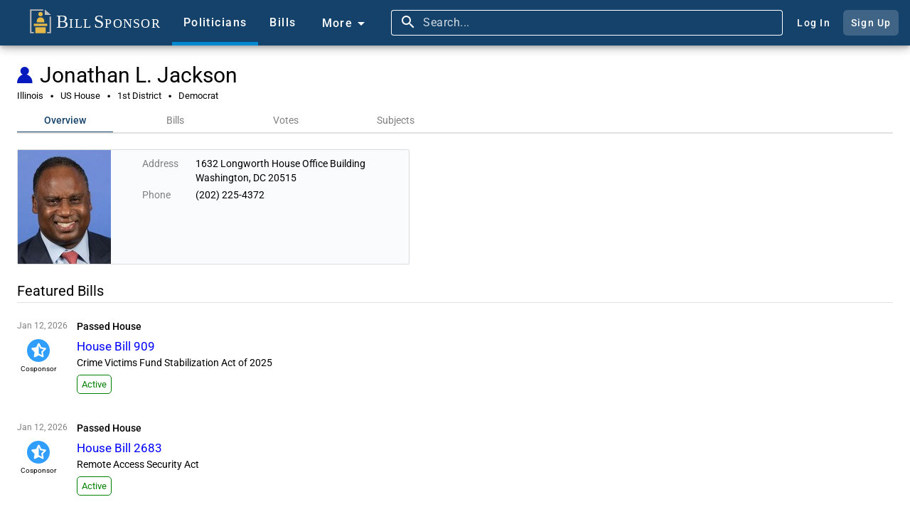

--- FILE ---
content_type: text/html;charset=UTF-8
request_url: https://www.billsponsor.com/politicians/8669/jonathan-l-jackson
body_size: 51258
content:
<!DOCTYPE html><html lang="en" theme="automatic"><head>

  <!--Google Search Console ownership verification-->
  <meta name="google-site-verification" content="BektbXB71Xc59-ytKC2SBoiYvQFgTHuyhRJCiM4vEhI">

  <meta charset="utf-8">
  <title>Jonathan L. Jackson - Illinois House Democrat - Bill Sponsor</title>
  <meta name="description" content="Analysis of public record to itemize the work of elected members of Congress in the United States of America, and provide an online tool for their constituents to spread the word about it. Take a look at what bills your senators and house representatives are working on today.">
  <meta name="keywords" content="united states, congress, government, bill, law, sponsor, senate, house of representatives, senator, election, ballot">
  <base href="/">

  <meta name="viewport" content="width=device-width, initial-scale=1">
  <link rel="icon" type="image/x-icon" href="favicon.ico?v=2">

  <!-- Facebook -->
  <meta property="og:type" content="website">
  <meta property="og:title" content="Jonathan L. Jackson - Bill Sponsor">
  <meta property="og:description" content="Illinois House Democrat">
  <meta property="og:image" content="https://www.billsponsor.com/api/politicians/photoFullSize/8669">

  <!-- Twitter -->
  <meta name="twitter:card" content="summary">
  <meta name="twitter:site" content="@billsponsor">
  <meta name="twitter:title" content="Jonathan L. Jackson - Bill Sponsor">
  <meta name="twitter:description" content="Illinois House Democrat">
  <meta name="twitter:image" content="https://www.billsponsor.com/api/politicians/photoFullSize/8669">

  <!--Font Awesome-->
  <link rel="stylesheet" href="https://cdnjs.cloudflare.com/ajax/libs/font-awesome/6.4.2/css/all.min.css" integrity="sha512-z3gLpd7yknf1YoNbCzqRKc4qyor8gaKU1qmn+CShxbuBusANI9QpRohGBreCFkKxLhei6S9CQXFEbbKuqLg0DA==" crossorigin="anonymous" referrerpolicy="no-referrer">

  <link rel="preconnect" href="https://fonts.googleapis.com">
  <link rel="preconnect" href="https://fonts.gstatic.com" crossorigin="">
  <style>@font-face{font-family:'Roboto';font-style:normal;font-weight:300;font-stretch:100%;font-display:swap;src:url(https://fonts.gstatic.com/s/roboto/v50/KFO7CnqEu92Fr1ME7kSn66aGLdTylUAMa3GUBGEe.woff2) format('woff2');unicode-range:U+0460-052F, U+1C80-1C8A, U+20B4, U+2DE0-2DFF, U+A640-A69F, U+FE2E-FE2F;}@font-face{font-family:'Roboto';font-style:normal;font-weight:300;font-stretch:100%;font-display:swap;src:url(https://fonts.gstatic.com/s/roboto/v50/KFO7CnqEu92Fr1ME7kSn66aGLdTylUAMa3iUBGEe.woff2) format('woff2');unicode-range:U+0301, U+0400-045F, U+0490-0491, U+04B0-04B1, U+2116;}@font-face{font-family:'Roboto';font-style:normal;font-weight:300;font-stretch:100%;font-display:swap;src:url(https://fonts.gstatic.com/s/roboto/v50/KFO7CnqEu92Fr1ME7kSn66aGLdTylUAMa3CUBGEe.woff2) format('woff2');unicode-range:U+1F00-1FFF;}@font-face{font-family:'Roboto';font-style:normal;font-weight:300;font-stretch:100%;font-display:swap;src:url(https://fonts.gstatic.com/s/roboto/v50/KFO7CnqEu92Fr1ME7kSn66aGLdTylUAMa3-UBGEe.woff2) format('woff2');unicode-range:U+0370-0377, U+037A-037F, U+0384-038A, U+038C, U+038E-03A1, U+03A3-03FF;}@font-face{font-family:'Roboto';font-style:normal;font-weight:300;font-stretch:100%;font-display:swap;src:url(https://fonts.gstatic.com/s/roboto/v50/KFO7CnqEu92Fr1ME7kSn66aGLdTylUAMawCUBGEe.woff2) format('woff2');unicode-range:U+0302-0303, U+0305, U+0307-0308, U+0310, U+0312, U+0315, U+031A, U+0326-0327, U+032C, U+032F-0330, U+0332-0333, U+0338, U+033A, U+0346, U+034D, U+0391-03A1, U+03A3-03A9, U+03B1-03C9, U+03D1, U+03D5-03D6, U+03F0-03F1, U+03F4-03F5, U+2016-2017, U+2034-2038, U+203C, U+2040, U+2043, U+2047, U+2050, U+2057, U+205F, U+2070-2071, U+2074-208E, U+2090-209C, U+20D0-20DC, U+20E1, U+20E5-20EF, U+2100-2112, U+2114-2115, U+2117-2121, U+2123-214F, U+2190, U+2192, U+2194-21AE, U+21B0-21E5, U+21F1-21F2, U+21F4-2211, U+2213-2214, U+2216-22FF, U+2308-230B, U+2310, U+2319, U+231C-2321, U+2336-237A, U+237C, U+2395, U+239B-23B7, U+23D0, U+23DC-23E1, U+2474-2475, U+25AF, U+25B3, U+25B7, U+25BD, U+25C1, U+25CA, U+25CC, U+25FB, U+266D-266F, U+27C0-27FF, U+2900-2AFF, U+2B0E-2B11, U+2B30-2B4C, U+2BFE, U+3030, U+FF5B, U+FF5D, U+1D400-1D7FF, U+1EE00-1EEFF;}@font-face{font-family:'Roboto';font-style:normal;font-weight:300;font-stretch:100%;font-display:swap;src:url(https://fonts.gstatic.com/s/roboto/v50/KFO7CnqEu92Fr1ME7kSn66aGLdTylUAMaxKUBGEe.woff2) format('woff2');unicode-range:U+0001-000C, U+000E-001F, U+007F-009F, U+20DD-20E0, U+20E2-20E4, U+2150-218F, U+2190, U+2192, U+2194-2199, U+21AF, U+21E6-21F0, U+21F3, U+2218-2219, U+2299, U+22C4-22C6, U+2300-243F, U+2440-244A, U+2460-24FF, U+25A0-27BF, U+2800-28FF, U+2921-2922, U+2981, U+29BF, U+29EB, U+2B00-2BFF, U+4DC0-4DFF, U+FFF9-FFFB, U+10140-1018E, U+10190-1019C, U+101A0, U+101D0-101FD, U+102E0-102FB, U+10E60-10E7E, U+1D2C0-1D2D3, U+1D2E0-1D37F, U+1F000-1F0FF, U+1F100-1F1AD, U+1F1E6-1F1FF, U+1F30D-1F30F, U+1F315, U+1F31C, U+1F31E, U+1F320-1F32C, U+1F336, U+1F378, U+1F37D, U+1F382, U+1F393-1F39F, U+1F3A7-1F3A8, U+1F3AC-1F3AF, U+1F3C2, U+1F3C4-1F3C6, U+1F3CA-1F3CE, U+1F3D4-1F3E0, U+1F3ED, U+1F3F1-1F3F3, U+1F3F5-1F3F7, U+1F408, U+1F415, U+1F41F, U+1F426, U+1F43F, U+1F441-1F442, U+1F444, U+1F446-1F449, U+1F44C-1F44E, U+1F453, U+1F46A, U+1F47D, U+1F4A3, U+1F4B0, U+1F4B3, U+1F4B9, U+1F4BB, U+1F4BF, U+1F4C8-1F4CB, U+1F4D6, U+1F4DA, U+1F4DF, U+1F4E3-1F4E6, U+1F4EA-1F4ED, U+1F4F7, U+1F4F9-1F4FB, U+1F4FD-1F4FE, U+1F503, U+1F507-1F50B, U+1F50D, U+1F512-1F513, U+1F53E-1F54A, U+1F54F-1F5FA, U+1F610, U+1F650-1F67F, U+1F687, U+1F68D, U+1F691, U+1F694, U+1F698, U+1F6AD, U+1F6B2, U+1F6B9-1F6BA, U+1F6BC, U+1F6C6-1F6CF, U+1F6D3-1F6D7, U+1F6E0-1F6EA, U+1F6F0-1F6F3, U+1F6F7-1F6FC, U+1F700-1F7FF, U+1F800-1F80B, U+1F810-1F847, U+1F850-1F859, U+1F860-1F887, U+1F890-1F8AD, U+1F8B0-1F8BB, U+1F8C0-1F8C1, U+1F900-1F90B, U+1F93B, U+1F946, U+1F984, U+1F996, U+1F9E9, U+1FA00-1FA6F, U+1FA70-1FA7C, U+1FA80-1FA89, U+1FA8F-1FAC6, U+1FACE-1FADC, U+1FADF-1FAE9, U+1FAF0-1FAF8, U+1FB00-1FBFF;}@font-face{font-family:'Roboto';font-style:normal;font-weight:300;font-stretch:100%;font-display:swap;src:url(https://fonts.gstatic.com/s/roboto/v50/KFO7CnqEu92Fr1ME7kSn66aGLdTylUAMa3OUBGEe.woff2) format('woff2');unicode-range:U+0102-0103, U+0110-0111, U+0128-0129, U+0168-0169, U+01A0-01A1, U+01AF-01B0, U+0300-0301, U+0303-0304, U+0308-0309, U+0323, U+0329, U+1EA0-1EF9, U+20AB;}@font-face{font-family:'Roboto';font-style:normal;font-weight:300;font-stretch:100%;font-display:swap;src:url(https://fonts.gstatic.com/s/roboto/v50/KFO7CnqEu92Fr1ME7kSn66aGLdTylUAMa3KUBGEe.woff2) format('woff2');unicode-range:U+0100-02BA, U+02BD-02C5, U+02C7-02CC, U+02CE-02D7, U+02DD-02FF, U+0304, U+0308, U+0329, U+1D00-1DBF, U+1E00-1E9F, U+1EF2-1EFF, U+2020, U+20A0-20AB, U+20AD-20C0, U+2113, U+2C60-2C7F, U+A720-A7FF;}@font-face{font-family:'Roboto';font-style:normal;font-weight:300;font-stretch:100%;font-display:swap;src:url(https://fonts.gstatic.com/s/roboto/v50/KFO7CnqEu92Fr1ME7kSn66aGLdTylUAMa3yUBA.woff2) format('woff2');unicode-range:U+0000-00FF, U+0131, U+0152-0153, U+02BB-02BC, U+02C6, U+02DA, U+02DC, U+0304, U+0308, U+0329, U+2000-206F, U+20AC, U+2122, U+2191, U+2193, U+2212, U+2215, U+FEFF, U+FFFD;}@font-face{font-family:'Roboto';font-style:normal;font-weight:400;font-stretch:100%;font-display:swap;src:url(https://fonts.gstatic.com/s/roboto/v50/KFO7CnqEu92Fr1ME7kSn66aGLdTylUAMa3GUBGEe.woff2) format('woff2');unicode-range:U+0460-052F, U+1C80-1C8A, U+20B4, U+2DE0-2DFF, U+A640-A69F, U+FE2E-FE2F;}@font-face{font-family:'Roboto';font-style:normal;font-weight:400;font-stretch:100%;font-display:swap;src:url(https://fonts.gstatic.com/s/roboto/v50/KFO7CnqEu92Fr1ME7kSn66aGLdTylUAMa3iUBGEe.woff2) format('woff2');unicode-range:U+0301, U+0400-045F, U+0490-0491, U+04B0-04B1, U+2116;}@font-face{font-family:'Roboto';font-style:normal;font-weight:400;font-stretch:100%;font-display:swap;src:url(https://fonts.gstatic.com/s/roboto/v50/KFO7CnqEu92Fr1ME7kSn66aGLdTylUAMa3CUBGEe.woff2) format('woff2');unicode-range:U+1F00-1FFF;}@font-face{font-family:'Roboto';font-style:normal;font-weight:400;font-stretch:100%;font-display:swap;src:url(https://fonts.gstatic.com/s/roboto/v50/KFO7CnqEu92Fr1ME7kSn66aGLdTylUAMa3-UBGEe.woff2) format('woff2');unicode-range:U+0370-0377, U+037A-037F, U+0384-038A, U+038C, U+038E-03A1, U+03A3-03FF;}@font-face{font-family:'Roboto';font-style:normal;font-weight:400;font-stretch:100%;font-display:swap;src:url(https://fonts.gstatic.com/s/roboto/v50/KFO7CnqEu92Fr1ME7kSn66aGLdTylUAMawCUBGEe.woff2) format('woff2');unicode-range:U+0302-0303, U+0305, U+0307-0308, U+0310, U+0312, U+0315, U+031A, U+0326-0327, U+032C, U+032F-0330, U+0332-0333, U+0338, U+033A, U+0346, U+034D, U+0391-03A1, U+03A3-03A9, U+03B1-03C9, U+03D1, U+03D5-03D6, U+03F0-03F1, U+03F4-03F5, U+2016-2017, U+2034-2038, U+203C, U+2040, U+2043, U+2047, U+2050, U+2057, U+205F, U+2070-2071, U+2074-208E, U+2090-209C, U+20D0-20DC, U+20E1, U+20E5-20EF, U+2100-2112, U+2114-2115, U+2117-2121, U+2123-214F, U+2190, U+2192, U+2194-21AE, U+21B0-21E5, U+21F1-21F2, U+21F4-2211, U+2213-2214, U+2216-22FF, U+2308-230B, U+2310, U+2319, U+231C-2321, U+2336-237A, U+237C, U+2395, U+239B-23B7, U+23D0, U+23DC-23E1, U+2474-2475, U+25AF, U+25B3, U+25B7, U+25BD, U+25C1, U+25CA, U+25CC, U+25FB, U+266D-266F, U+27C0-27FF, U+2900-2AFF, U+2B0E-2B11, U+2B30-2B4C, U+2BFE, U+3030, U+FF5B, U+FF5D, U+1D400-1D7FF, U+1EE00-1EEFF;}@font-face{font-family:'Roboto';font-style:normal;font-weight:400;font-stretch:100%;font-display:swap;src:url(https://fonts.gstatic.com/s/roboto/v50/KFO7CnqEu92Fr1ME7kSn66aGLdTylUAMaxKUBGEe.woff2) format('woff2');unicode-range:U+0001-000C, U+000E-001F, U+007F-009F, U+20DD-20E0, U+20E2-20E4, U+2150-218F, U+2190, U+2192, U+2194-2199, U+21AF, U+21E6-21F0, U+21F3, U+2218-2219, U+2299, U+22C4-22C6, U+2300-243F, U+2440-244A, U+2460-24FF, U+25A0-27BF, U+2800-28FF, U+2921-2922, U+2981, U+29BF, U+29EB, U+2B00-2BFF, U+4DC0-4DFF, U+FFF9-FFFB, U+10140-1018E, U+10190-1019C, U+101A0, U+101D0-101FD, U+102E0-102FB, U+10E60-10E7E, U+1D2C0-1D2D3, U+1D2E0-1D37F, U+1F000-1F0FF, U+1F100-1F1AD, U+1F1E6-1F1FF, U+1F30D-1F30F, U+1F315, U+1F31C, U+1F31E, U+1F320-1F32C, U+1F336, U+1F378, U+1F37D, U+1F382, U+1F393-1F39F, U+1F3A7-1F3A8, U+1F3AC-1F3AF, U+1F3C2, U+1F3C4-1F3C6, U+1F3CA-1F3CE, U+1F3D4-1F3E0, U+1F3ED, U+1F3F1-1F3F3, U+1F3F5-1F3F7, U+1F408, U+1F415, U+1F41F, U+1F426, U+1F43F, U+1F441-1F442, U+1F444, U+1F446-1F449, U+1F44C-1F44E, U+1F453, U+1F46A, U+1F47D, U+1F4A3, U+1F4B0, U+1F4B3, U+1F4B9, U+1F4BB, U+1F4BF, U+1F4C8-1F4CB, U+1F4D6, U+1F4DA, U+1F4DF, U+1F4E3-1F4E6, U+1F4EA-1F4ED, U+1F4F7, U+1F4F9-1F4FB, U+1F4FD-1F4FE, U+1F503, U+1F507-1F50B, U+1F50D, U+1F512-1F513, U+1F53E-1F54A, U+1F54F-1F5FA, U+1F610, U+1F650-1F67F, U+1F687, U+1F68D, U+1F691, U+1F694, U+1F698, U+1F6AD, U+1F6B2, U+1F6B9-1F6BA, U+1F6BC, U+1F6C6-1F6CF, U+1F6D3-1F6D7, U+1F6E0-1F6EA, U+1F6F0-1F6F3, U+1F6F7-1F6FC, U+1F700-1F7FF, U+1F800-1F80B, U+1F810-1F847, U+1F850-1F859, U+1F860-1F887, U+1F890-1F8AD, U+1F8B0-1F8BB, U+1F8C0-1F8C1, U+1F900-1F90B, U+1F93B, U+1F946, U+1F984, U+1F996, U+1F9E9, U+1FA00-1FA6F, U+1FA70-1FA7C, U+1FA80-1FA89, U+1FA8F-1FAC6, U+1FACE-1FADC, U+1FADF-1FAE9, U+1FAF0-1FAF8, U+1FB00-1FBFF;}@font-face{font-family:'Roboto';font-style:normal;font-weight:400;font-stretch:100%;font-display:swap;src:url(https://fonts.gstatic.com/s/roboto/v50/KFO7CnqEu92Fr1ME7kSn66aGLdTylUAMa3OUBGEe.woff2) format('woff2');unicode-range:U+0102-0103, U+0110-0111, U+0128-0129, U+0168-0169, U+01A0-01A1, U+01AF-01B0, U+0300-0301, U+0303-0304, U+0308-0309, U+0323, U+0329, U+1EA0-1EF9, U+20AB;}@font-face{font-family:'Roboto';font-style:normal;font-weight:400;font-stretch:100%;font-display:swap;src:url(https://fonts.gstatic.com/s/roboto/v50/KFO7CnqEu92Fr1ME7kSn66aGLdTylUAMa3KUBGEe.woff2) format('woff2');unicode-range:U+0100-02BA, U+02BD-02C5, U+02C7-02CC, U+02CE-02D7, U+02DD-02FF, U+0304, U+0308, U+0329, U+1D00-1DBF, U+1E00-1E9F, U+1EF2-1EFF, U+2020, U+20A0-20AB, U+20AD-20C0, U+2113, U+2C60-2C7F, U+A720-A7FF;}@font-face{font-family:'Roboto';font-style:normal;font-weight:400;font-stretch:100%;font-display:swap;src:url(https://fonts.gstatic.com/s/roboto/v50/KFO7CnqEu92Fr1ME7kSn66aGLdTylUAMa3yUBA.woff2) format('woff2');unicode-range:U+0000-00FF, U+0131, U+0152-0153, U+02BB-02BC, U+02C6, U+02DA, U+02DC, U+0304, U+0308, U+0329, U+2000-206F, U+20AC, U+2122, U+2191, U+2193, U+2212, U+2215, U+FEFF, U+FFFD;}@font-face{font-family:'Roboto';font-style:normal;font-weight:500;font-stretch:100%;font-display:swap;src:url(https://fonts.gstatic.com/s/roboto/v50/KFO7CnqEu92Fr1ME7kSn66aGLdTylUAMa3GUBGEe.woff2) format('woff2');unicode-range:U+0460-052F, U+1C80-1C8A, U+20B4, U+2DE0-2DFF, U+A640-A69F, U+FE2E-FE2F;}@font-face{font-family:'Roboto';font-style:normal;font-weight:500;font-stretch:100%;font-display:swap;src:url(https://fonts.gstatic.com/s/roboto/v50/KFO7CnqEu92Fr1ME7kSn66aGLdTylUAMa3iUBGEe.woff2) format('woff2');unicode-range:U+0301, U+0400-045F, U+0490-0491, U+04B0-04B1, U+2116;}@font-face{font-family:'Roboto';font-style:normal;font-weight:500;font-stretch:100%;font-display:swap;src:url(https://fonts.gstatic.com/s/roboto/v50/KFO7CnqEu92Fr1ME7kSn66aGLdTylUAMa3CUBGEe.woff2) format('woff2');unicode-range:U+1F00-1FFF;}@font-face{font-family:'Roboto';font-style:normal;font-weight:500;font-stretch:100%;font-display:swap;src:url(https://fonts.gstatic.com/s/roboto/v50/KFO7CnqEu92Fr1ME7kSn66aGLdTylUAMa3-UBGEe.woff2) format('woff2');unicode-range:U+0370-0377, U+037A-037F, U+0384-038A, U+038C, U+038E-03A1, U+03A3-03FF;}@font-face{font-family:'Roboto';font-style:normal;font-weight:500;font-stretch:100%;font-display:swap;src:url(https://fonts.gstatic.com/s/roboto/v50/KFO7CnqEu92Fr1ME7kSn66aGLdTylUAMawCUBGEe.woff2) format('woff2');unicode-range:U+0302-0303, U+0305, U+0307-0308, U+0310, U+0312, U+0315, U+031A, U+0326-0327, U+032C, U+032F-0330, U+0332-0333, U+0338, U+033A, U+0346, U+034D, U+0391-03A1, U+03A3-03A9, U+03B1-03C9, U+03D1, U+03D5-03D6, U+03F0-03F1, U+03F4-03F5, U+2016-2017, U+2034-2038, U+203C, U+2040, U+2043, U+2047, U+2050, U+2057, U+205F, U+2070-2071, U+2074-208E, U+2090-209C, U+20D0-20DC, U+20E1, U+20E5-20EF, U+2100-2112, U+2114-2115, U+2117-2121, U+2123-214F, U+2190, U+2192, U+2194-21AE, U+21B0-21E5, U+21F1-21F2, U+21F4-2211, U+2213-2214, U+2216-22FF, U+2308-230B, U+2310, U+2319, U+231C-2321, U+2336-237A, U+237C, U+2395, U+239B-23B7, U+23D0, U+23DC-23E1, U+2474-2475, U+25AF, U+25B3, U+25B7, U+25BD, U+25C1, U+25CA, U+25CC, U+25FB, U+266D-266F, U+27C0-27FF, U+2900-2AFF, U+2B0E-2B11, U+2B30-2B4C, U+2BFE, U+3030, U+FF5B, U+FF5D, U+1D400-1D7FF, U+1EE00-1EEFF;}@font-face{font-family:'Roboto';font-style:normal;font-weight:500;font-stretch:100%;font-display:swap;src:url(https://fonts.gstatic.com/s/roboto/v50/KFO7CnqEu92Fr1ME7kSn66aGLdTylUAMaxKUBGEe.woff2) format('woff2');unicode-range:U+0001-000C, U+000E-001F, U+007F-009F, U+20DD-20E0, U+20E2-20E4, U+2150-218F, U+2190, U+2192, U+2194-2199, U+21AF, U+21E6-21F0, U+21F3, U+2218-2219, U+2299, U+22C4-22C6, U+2300-243F, U+2440-244A, U+2460-24FF, U+25A0-27BF, U+2800-28FF, U+2921-2922, U+2981, U+29BF, U+29EB, U+2B00-2BFF, U+4DC0-4DFF, U+FFF9-FFFB, U+10140-1018E, U+10190-1019C, U+101A0, U+101D0-101FD, U+102E0-102FB, U+10E60-10E7E, U+1D2C0-1D2D3, U+1D2E0-1D37F, U+1F000-1F0FF, U+1F100-1F1AD, U+1F1E6-1F1FF, U+1F30D-1F30F, U+1F315, U+1F31C, U+1F31E, U+1F320-1F32C, U+1F336, U+1F378, U+1F37D, U+1F382, U+1F393-1F39F, U+1F3A7-1F3A8, U+1F3AC-1F3AF, U+1F3C2, U+1F3C4-1F3C6, U+1F3CA-1F3CE, U+1F3D4-1F3E0, U+1F3ED, U+1F3F1-1F3F3, U+1F3F5-1F3F7, U+1F408, U+1F415, U+1F41F, U+1F426, U+1F43F, U+1F441-1F442, U+1F444, U+1F446-1F449, U+1F44C-1F44E, U+1F453, U+1F46A, U+1F47D, U+1F4A3, U+1F4B0, U+1F4B3, U+1F4B9, U+1F4BB, U+1F4BF, U+1F4C8-1F4CB, U+1F4D6, U+1F4DA, U+1F4DF, U+1F4E3-1F4E6, U+1F4EA-1F4ED, U+1F4F7, U+1F4F9-1F4FB, U+1F4FD-1F4FE, U+1F503, U+1F507-1F50B, U+1F50D, U+1F512-1F513, U+1F53E-1F54A, U+1F54F-1F5FA, U+1F610, U+1F650-1F67F, U+1F687, U+1F68D, U+1F691, U+1F694, U+1F698, U+1F6AD, U+1F6B2, U+1F6B9-1F6BA, U+1F6BC, U+1F6C6-1F6CF, U+1F6D3-1F6D7, U+1F6E0-1F6EA, U+1F6F0-1F6F3, U+1F6F7-1F6FC, U+1F700-1F7FF, U+1F800-1F80B, U+1F810-1F847, U+1F850-1F859, U+1F860-1F887, U+1F890-1F8AD, U+1F8B0-1F8BB, U+1F8C0-1F8C1, U+1F900-1F90B, U+1F93B, U+1F946, U+1F984, U+1F996, U+1F9E9, U+1FA00-1FA6F, U+1FA70-1FA7C, U+1FA80-1FA89, U+1FA8F-1FAC6, U+1FACE-1FADC, U+1FADF-1FAE9, U+1FAF0-1FAF8, U+1FB00-1FBFF;}@font-face{font-family:'Roboto';font-style:normal;font-weight:500;font-stretch:100%;font-display:swap;src:url(https://fonts.gstatic.com/s/roboto/v50/KFO7CnqEu92Fr1ME7kSn66aGLdTylUAMa3OUBGEe.woff2) format('woff2');unicode-range:U+0102-0103, U+0110-0111, U+0128-0129, U+0168-0169, U+01A0-01A1, U+01AF-01B0, U+0300-0301, U+0303-0304, U+0308-0309, U+0323, U+0329, U+1EA0-1EF9, U+20AB;}@font-face{font-family:'Roboto';font-style:normal;font-weight:500;font-stretch:100%;font-display:swap;src:url(https://fonts.gstatic.com/s/roboto/v50/KFO7CnqEu92Fr1ME7kSn66aGLdTylUAMa3KUBGEe.woff2) format('woff2');unicode-range:U+0100-02BA, U+02BD-02C5, U+02C7-02CC, U+02CE-02D7, U+02DD-02FF, U+0304, U+0308, U+0329, U+1D00-1DBF, U+1E00-1E9F, U+1EF2-1EFF, U+2020, U+20A0-20AB, U+20AD-20C0, U+2113, U+2C60-2C7F, U+A720-A7FF;}@font-face{font-family:'Roboto';font-style:normal;font-weight:500;font-stretch:100%;font-display:swap;src:url(https://fonts.gstatic.com/s/roboto/v50/KFO7CnqEu92Fr1ME7kSn66aGLdTylUAMa3yUBA.woff2) format('woff2');unicode-range:U+0000-00FF, U+0131, U+0152-0153, U+02BB-02BC, U+02C6, U+02DA, U+02DC, U+0304, U+0308, U+0329, U+2000-206F, U+20AC, U+2122, U+2191, U+2193, U+2212, U+2215, U+FEFF, U+FFFD;}</style>
  <style>@font-face{font-family:'Material Icons';font-style:normal;font-weight:400;src:url(https://fonts.gstatic.com/s/materialicons/v145/flUhRq6tzZclQEJ-Vdg-IuiaDsNc.woff2) format('woff2');}.material-icons{font-family:'Material Icons';font-weight:normal;font-style:normal;font-size:24px;line-height:1;letter-spacing:normal;text-transform:none;display:inline-block;white-space:nowrap;word-wrap:normal;direction:ltr;-webkit-font-feature-settings:'liga';-webkit-font-smoothing:antialiased;}</style>

<link rel="stylesheet" href="styles-VFLABYJE.css"><style ng-app-id="ng">.app-toolbar[_ngcontent-ng-c2708714345]{top:0;left:0;width:100%!important;min-height:64px!important;height:64px!important}.app-toolbar-fixed[_ngcontent-ng-c2708714345]{position:fixed;z-index:2}.app-toolbar-not-fixed[_ngcontent-ng-c2708714345]{position:absolute;z-index:unset}.app-toolbar[_ngcontent-ng-c2708714345]   a[_ngcontent-ng-c2708714345]:hover{text-decoration:none}  .home-image-container .mat-button-focus-overlay{background-color:#e3e8ed}.home-image-container[_ngcontent-ng-c2708714345]{margin-left:8px}.home-image-text[_ngcontent-ng-c2708714345]{font-family:Times New Roman,Times,serif;color:#fff;font-size:18px;font-weight:400}.home-image-text-larger[_ngcontent-ng-c2708714345]{font-size:26px;padding-left:3px}.home-image-button[_ngcontent-ng-c2708714345]{border-radius:0;margin-right:0;height:64px}.home-image[_ngcontent-ng-c2708714345]{width:36px;height:34px;padding-right:2px;margin-bottom:5px}.home-small-image-button[_ngcontent-ng-c2708714345]{border-radius:0;margin-right:0;height:64px}.home-small-image[_ngcontent-ng-c2708714345]{width:32px;height:32px;margin-top:16px}  .toolbar-item .mat-button-focus-overlay{background-color:#e3e8ed}.toolbar-item[_ngcontent-ng-c2708714345], .more-menu-button[_ngcontent-ng-c2708714345], .account-button[_ngcontent-ng-c2708714345]{color:#fff}.toolbar-item[_ngcontent-ng-c2708714345], .more-menu-button[_ngcontent-ng-c2708714345]{border-radius:0;border-width:5px;font-family:Roboto,Helvetica Neue,sans-serif;height:64px}.more-menu-button[_ngcontent-ng-c2708714345]{padding-top:2px}.active-toolbar-item[_ngcontent-ng-c2708714345]{border-bottom-style:solid;border-bottom-color:#0288d1}.active-toolbar-item[_ngcontent-ng-c2708714345]     .mdc-button__label{margin-bottom:-5px}.bills-toolbar-item-container[_ngcontent-ng-c2708714345], .politicians-toolbar-item-container[_ngcontent-ng-c2708714345]{height:64px}.search-bar[_ngcontent-ng-c2708714345]{height:64px;display:inline;font-size:14px}  .search-button-container:hover{background-color:#385e81}.search-button[_ngcontent-ng-c2708714345], .ellipsis-button[_ngcontent-ng-c2708714345]{height:64px}.search-button[_ngcontent-ng-c2708714345]   .mat-icon[_ngcontent-ng-c2708714345], .ellipsis-button[_ngcontent-ng-c2708714345]   .mat-icon[_ngcontent-ng-c2708714345]{font-size:24px;height:24px;width:24px}.search-button[_ngcontent-ng-c2708714345]   .mat-icon[_ngcontent-ng-c2708714345], .ellipsis-button[_ngcontent-ng-c2708714345]   .mat-icon[_ngcontent-ng-c2708714345]{margin-right:0}.more-menu-content[_ngcontent-ng-c2708714345]{display:flex;flex-direction:column}.more-menu-content-container[_ngcontent-ng-c2708714345]{background-color:#f4f4f4;border-top-color:#323232;border-bottom-color:#d2d2d2;border-top-width:0;border-bottom-width:2px;position:absolute;z-index:1001}.more-menu-content-area[_ngcontent-ng-c2708714345]{float:left;margin:0}.more-menu-content-area-mobile[_ngcontent-ng-c2708714345]{padding:10px 10px 10px 30px}.more-content-close-button-mobile[_ngcontent-ng-c2708714345]{height:44px;color:#4c4c4c}.more-content-your-profile-button-mobile[_ngcontent-ng-c2708714345], .more-content-sign-out-button-mobile[_ngcontent-ng-c2708714345], .more-content-log-in-button-mobile[_ngcontent-ng-c2708714345], .more-content-sign-up-button-mobile[_ngcontent-ng-c2708714345]{background-color:#c7cdd3;color:#000;text-align:center;cursor:pointer;font-size:15px;padding-top:2px;padding-bottom:2px}.more-content-your-profile-button-mobile[_ngcontent-ng-c2708714345], .more-content-log-in-button-mobile[_ngcontent-ng-c2708714345]{margin-top:12px;margin-bottom:12px}.more-content-your-profile-button-mobile[_ngcontent-ng-c2708714345]:hover, .more-content-sign-out-button-mobile[_ngcontent-ng-c2708714345]:hover, .more-content-log-in-button-mobile[_ngcontent-ng-c2708714345]:hover, .more-content-sign-up-button-mobile[_ngcontent-ng-c2708714345]:hover{background-color:#b1b6bc}.account-button-container[_ngcontent-ng-c2708714345]   .mat-mdc-button[_ngcontent-ng-c2708714345]{padding:.75em;border-radius:.4em}.sign-up-button-container[_ngcontent-ng-c2708714345]   .mat-mdc-button[_ngcontent-ng-c2708714345]{background:#e3e8ed33}.account-button[_ngcontent-ng-c2708714345]{line-height:30px}.log-in-button[_ngcontent-ng-c2708714345]{margin-right:8px}.more-menu-content-area-site[_ngcontent-ng-c2708714345]{width:45%}.more-menu-content-area-site-inner-container[_ngcontent-ng-c2708714345]{float:right;margin:0}.more-menu-content-area-themes[_ngcontent-ng-c2708714345]{display:flex;flex-direction:column;width:23%}.more-menu-content-area-additional-content[_ngcontent-ng-c2708714345]{width:32%}.more-menu-content-area-themes-inner-container[_ngcontent-ng-c2708714345]{align-self:center;border-right-color:#d2d2d2;border-right-width:2px;border-right-style:solid;border-left-color:#d2d2d2;border-left-width:2px;border-left-style:solid}.more-content-separator-horizontal[_ngcontent-ng-c2708714345]{border-bottom-color:#d2d2d2;border-bottom-width:2px;border-bottom-style:solid;padding-bottom:10px}.more-menu-title[_ngcontent-ng-c2708714345]{color:#000;padding-bottom:6px}.more-content-text-first-row-item[_ngcontent-ng-c2708714345]{display:inline-block}.more-content-site-text[_ngcontent-ng-c2708714345], .more-content-theme-text[_ngcontent-ng-c2708714345], .more-content-additional-content-text[_ngcontent-ng-c2708714345]{padding:5px;border-radius:2px}.more-content-site-text[_ngcontent-ng-c2708714345]:hover, .more-content-theme-text[_ngcontent-ng-c2708714345]:hover, .more-content-additional-content-text[_ngcontent-ng-c2708714345]:hover{background-color:#d3d3d3;text-decoration:underline!important}.more-content-copyright-container[_ngcontent-ng-c2708714345]{color:#000;padding-top:5px}.more-menu-theme-radio-group[_ngcontent-ng-c2708714345]{display:flex;flex-direction:column}  .more-menu-theme-radio-group .mat-mdc-radio-button.mat-accent .mat-radio-inner-circle{background-color:#5b7b97}  .more-menu-theme-radio-group .mat-mdc-radio-button.mat-accent .mat-radio-outer-circle{border-color:#5b7b97}  .more-menu-theme-radio-group .mat-mdc-radio-button.mat-accent .mdc-radio__inner-circle,   .more-menu-theme-radio-group .mat-mdc-radio-button.mat-accent .mdc-radio__outer-circle{border-color:#5b7b97!important}.more-menu-theme-text[_ngcontent-ng-c2708714345]{font-size:16px;color:#000}.more-menu-themes-ie-warning[_ngcontent-ng-c2708714345]{font-size:12px;line-height:18px;color:gray}.logged-in-user-image-container[_ngcontent-ng-c2708714345]{height:64px;padding-top:14px;z-index:1001;cursor:pointer;padding-right:8px;padding-left:8px;box-sizing:border-box}.logged-in-user-image-container[_ngcontent-ng-c2708714345]:focus-visible{background-color:#385e81;outline:none}.logged-in-user-image-container[_ngcontent-ng-c2708714345]:hover{background-color:#385e81}  .logged-in-user-image-container .avatar{height:36px!important;width:36px!important;border:solid 1px;border-color:#385e81}  .logged-in-user-image-container .avatar-abbreviation{line-height:34px!important;font-size:16px}.remaining-space-filler[_ngcontent-ng-c2708714345]{flex:1 1 auto}.navMenuItem[_ngcontent-ng-c2708714345]{padding-left:20px;padding-bottom:10px}.announcement-banner-container[_ngcontent-ng-c2708714345]{position:relative}.announcement-banner-dismiss-button-container[_ngcontent-ng-c2708714345], .more-content-close-button-container-mobile[_ngcontent-ng-c2708714345]{top:0;right:0;position:absolute}.announcement-banner-dismiss-button[_ngcontent-ng-c2708714345]{height:44px;color:#d3d3d3}.main-page-container[_ngcontent-ng-c2708714345]{min-height:calc(100vh - 64px)}.main-page-container-autocomplete-opened[_ngcontent-ng-c2708714345]{opacity:.6}.toolbar-footer[_ngcontent-ng-c2708714345]{min-height:64px;padding-top:14px;padding-left:10px}.toolbar-footer-on-screen-initially[_ngcontent-ng-c2708714345]{position:fixed;bottom:0}.toolbar-footer-site-links[_ngcontent-ng-c2708714345]{margin-right:20px}.toolbar-footer-content-container[_ngcontent-ng-c2708714345]{height:36px;-ms-flex:0 0 1px;flex:0 0 1px}.toolbar-footer-content-separation[_ngcontent-ng-c2708714345]{padding-right:25px}.toolbar-footer-text[_ngcontent-ng-c2708714345]{display:block;line-height:36px;color:#fff9}.toolbar-footer-social-media-icon-image[_ngcontent-ng-c2708714345]{background-color:#15426b}.toolbar-footer-social-media-icon-image[_ngcontent-ng-c2708714345]:hover{background-color:#5b7b97}.mat-toolbar-row[_ngcontent-ng-c2708714345]{overflow-x:auto;overflow-y:hidden;height:100%}.mat-toolbar-row[_ngcontent-ng-c2708714345]::-webkit-scrollbar{background-color:#15426b;color:#aba499;width:.7rem;height:.5rem}.mat-toolbar-row[_ngcontent-ng-c2708714345]::-webkit-scrollbar-corner{background-color:#15426b}.mat-toolbar-row[_ngcontent-ng-c2708714345]::-webkit-scrollbar-thumb{background-color:#8aa1b5;border:.15rem solid transparent;border-radius:.35rem;background-clip:content-box}.mat-toolbar-row[_ngcontent-ng-c2708714345]::-webkit-scrollbar-thumb:hover{background-color:#ececec}@media (prefers-color-scheme: dark){[theme=automatic][_nghost-ng-c2708714345]   .more-menu-content-container[_ngcontent-ng-c2708714345], [theme=automatic]   [_nghost-ng-c2708714345]   .more-menu-content-container[_ngcontent-ng-c2708714345]{background-color:#424242;border-top-color:#5f5f5f;border-bottom-color:#5f5f5f}[theme=automatic][_nghost-ng-c2708714345]   .more-content-close-button-mobile[_ngcontent-ng-c2708714345], [theme=automatic]   [_nghost-ng-c2708714345]   .more-content-close-button-mobile[_ngcontent-ng-c2708714345]{color:#d3d3d3}[theme=automatic][_nghost-ng-c2708714345]   .more-content-your-profile-button-mobile[_ngcontent-ng-c2708714345], [theme=automatic]   [_nghost-ng-c2708714345]   .more-content-your-profile-button-mobile[_ngcontent-ng-c2708714345], [theme=automatic][_nghost-ng-c2708714345]   .more-content-sign-out-button-mobile[_ngcontent-ng-c2708714345], [theme=automatic]   [_nghost-ng-c2708714345]   .more-content-sign-out-button-mobile[_ngcontent-ng-c2708714345], [theme=automatic][_nghost-ng-c2708714345]   .more-content-log-in-button-mobile[_ngcontent-ng-c2708714345], [theme=automatic]   [_nghost-ng-c2708714345]   .more-content-log-in-button-mobile[_ngcontent-ng-c2708714345], [theme=automatic][_nghost-ng-c2708714345]   .more-content-sign-up-button-mobile[_ngcontent-ng-c2708714345], [theme=automatic]   [_nghost-ng-c2708714345]   .more-content-sign-up-button-mobile[_ngcontent-ng-c2708714345]{background-color:#565656;color:#fff}[theme=automatic][_nghost-ng-c2708714345]   .more-content-your-profile-button-mobile[_ngcontent-ng-c2708714345]:hover, [theme=automatic]   [_nghost-ng-c2708714345]   .more-content-your-profile-button-mobile[_ngcontent-ng-c2708714345]:hover, [theme=automatic][_nghost-ng-c2708714345]   .more-content-sign-out-button-mobile[_ngcontent-ng-c2708714345]:hover, [theme=automatic]   [_nghost-ng-c2708714345]   .more-content-sign-out-button-mobile[_ngcontent-ng-c2708714345]:hover, [theme=automatic][_nghost-ng-c2708714345]   .more-content-log-in-button-mobile[_ngcontent-ng-c2708714345]:hover, [theme=automatic]   [_nghost-ng-c2708714345]   .more-content-log-in-button-mobile[_ngcontent-ng-c2708714345]:hover, [theme=automatic][_nghost-ng-c2708714345]   .more-content-sign-up-button-mobile[_ngcontent-ng-c2708714345]:hover, [theme=automatic]   [_nghost-ng-c2708714345]   .more-content-sign-up-button-mobile[_ngcontent-ng-c2708714345]:hover{background-color:#5f5f5f}[theme=automatic][_nghost-ng-c2708714345]   .more-menu-content-area-themes-inner-container[_ngcontent-ng-c2708714345], [theme=automatic]   [_nghost-ng-c2708714345]   .more-menu-content-area-themes-inner-container[_ngcontent-ng-c2708714345]{border-right-color:#5f5f5f;border-left-color:#5f5f5f}[theme=automatic][_nghost-ng-c2708714345]   .more-content-separator-horizontal[_ngcontent-ng-c2708714345], [theme=automatic]   [_nghost-ng-c2708714345]   .more-content-separator-horizontal[_ngcontent-ng-c2708714345]{border-bottom-color:#5f5f5f}[theme=automatic][_nghost-ng-c2708714345]   .more-menu-title[_ngcontent-ng-c2708714345], [theme=automatic]   [_nghost-ng-c2708714345]   .more-menu-title[_ngcontent-ng-c2708714345]{color:#fff}[theme=automatic][_nghost-ng-c2708714345]   .more-content-site-text[_ngcontent-ng-c2708714345]:hover, [theme=automatic]   [_nghost-ng-c2708714345]   .more-content-site-text[_ngcontent-ng-c2708714345]:hover, [theme=automatic][_nghost-ng-c2708714345]   .more-content-theme-text[_ngcontent-ng-c2708714345]:hover, [theme=automatic]   [_nghost-ng-c2708714345]   .more-content-theme-text[_ngcontent-ng-c2708714345]:hover, [theme=automatic][_nghost-ng-c2708714345]   .more-content-additional-content-text[_ngcontent-ng-c2708714345]:hover, [theme=automatic]   [_nghost-ng-c2708714345]   .more-content-additional-content-text[_ngcontent-ng-c2708714345]:hover{background-color:#565656}[theme=automatic][_nghost-ng-c2708714345]   .more-menu-theme-text[_ngcontent-ng-c2708714345], [theme=automatic]   [_nghost-ng-c2708714345]   .more-menu-theme-text[_ngcontent-ng-c2708714345]{color:#fff}[theme=automatic][_nghost-ng-c2708714345]   .more-menu-themes-ie-warning[_ngcontent-ng-c2708714345], [theme=automatic]   [_nghost-ng-c2708714345]   .more-menu-themes-ie-warning[_ngcontent-ng-c2708714345]{color:#d3d3d3}[theme=automatic][_nghost-ng-c2708714345]   .more-content-copyright-container[_ngcontent-ng-c2708714345], [theme=automatic]   [_nghost-ng-c2708714345]   .more-content-copyright-container[_ngcontent-ng-c2708714345]{color:#fff}[theme=automatic][_nghost-ng-c2708714345]     .more-menu-theme-radio-group .mat-mdc-radio-button.mat-accent .mdc-radio__inner-circle, [theme=automatic]   [_nghost-ng-c2708714345]     .more-menu-theme-radio-group .mat-mdc-radio-button.mat-accent .mdc-radio__inner-circle, [theme=automatic][_nghost-ng-c2708714345]     .more-menu-theme-radio-group .mat-mdc-radio-button.mat-accent .mdc-radio__outer-circle, [theme=automatic]   [_nghost-ng-c2708714345]     .more-menu-theme-radio-group .mat-mdc-radio-button.mat-accent .mdc-radio__outer-circle{border-color:#f7f8fd!important}}[theme=dark][_nghost-ng-c2708714345]   .more-menu-content-container[_ngcontent-ng-c2708714345], [theme=dark]   [_nghost-ng-c2708714345]   .more-menu-content-container[_ngcontent-ng-c2708714345]{background-color:#424242;border-top-color:#5f5f5f;border-bottom-color:#5f5f5f}[theme=dark][_nghost-ng-c2708714345]   .more-content-close-button-mobile[_ngcontent-ng-c2708714345], [theme=dark]   [_nghost-ng-c2708714345]   .more-content-close-button-mobile[_ngcontent-ng-c2708714345]{color:#d3d3d3}[theme=dark][_nghost-ng-c2708714345]   .more-content-your-profile-button-mobile[_ngcontent-ng-c2708714345], [theme=dark]   [_nghost-ng-c2708714345]   .more-content-your-profile-button-mobile[_ngcontent-ng-c2708714345], [theme=dark][_nghost-ng-c2708714345]   .more-content-sign-out-button-mobile[_ngcontent-ng-c2708714345], [theme=dark]   [_nghost-ng-c2708714345]   .more-content-sign-out-button-mobile[_ngcontent-ng-c2708714345], [theme=dark][_nghost-ng-c2708714345]   .more-content-log-in-button-mobile[_ngcontent-ng-c2708714345], [theme=dark]   [_nghost-ng-c2708714345]   .more-content-log-in-button-mobile[_ngcontent-ng-c2708714345], [theme=dark][_nghost-ng-c2708714345]   .more-content-sign-up-button-mobile[_ngcontent-ng-c2708714345], [theme=dark]   [_nghost-ng-c2708714345]   .more-content-sign-up-button-mobile[_ngcontent-ng-c2708714345]{background-color:#565656;color:#fff}[theme=dark][_nghost-ng-c2708714345]   .more-content-your-profile-button-mobile[_ngcontent-ng-c2708714345]:hover, [theme=dark]   [_nghost-ng-c2708714345]   .more-content-your-profile-button-mobile[_ngcontent-ng-c2708714345]:hover, [theme=dark][_nghost-ng-c2708714345]   .more-content-sign-out-button-mobile[_ngcontent-ng-c2708714345]:hover, [theme=dark]   [_nghost-ng-c2708714345]   .more-content-sign-out-button-mobile[_ngcontent-ng-c2708714345]:hover, [theme=dark][_nghost-ng-c2708714345]   .more-content-log-in-button-mobile[_ngcontent-ng-c2708714345]:hover, [theme=dark]   [_nghost-ng-c2708714345]   .more-content-log-in-button-mobile[_ngcontent-ng-c2708714345]:hover, [theme=dark][_nghost-ng-c2708714345]   .more-content-sign-up-button-mobile[_ngcontent-ng-c2708714345]:hover, [theme=dark]   [_nghost-ng-c2708714345]   .more-content-sign-up-button-mobile[_ngcontent-ng-c2708714345]:hover{background-color:#5f5f5f}[theme=dark][_nghost-ng-c2708714345]   .more-menu-content-area-themes-inner-container[_ngcontent-ng-c2708714345], [theme=dark]   [_nghost-ng-c2708714345]   .more-menu-content-area-themes-inner-container[_ngcontent-ng-c2708714345]{border-right-color:#5f5f5f;border-left-color:#5f5f5f}[theme=dark][_nghost-ng-c2708714345]   .more-content-separator-horizontal[_ngcontent-ng-c2708714345], [theme=dark]   [_nghost-ng-c2708714345]   .more-content-separator-horizontal[_ngcontent-ng-c2708714345]{border-bottom-color:#5f5f5f}[theme=dark][_nghost-ng-c2708714345]   .more-menu-title[_ngcontent-ng-c2708714345], [theme=dark]   [_nghost-ng-c2708714345]   .more-menu-title[_ngcontent-ng-c2708714345]{color:#fff}[theme=dark][_nghost-ng-c2708714345]   .more-content-site-text[_ngcontent-ng-c2708714345]:hover, [theme=dark]   [_nghost-ng-c2708714345]   .more-content-site-text[_ngcontent-ng-c2708714345]:hover, [theme=dark][_nghost-ng-c2708714345]   .more-content-theme-text[_ngcontent-ng-c2708714345]:hover, [theme=dark]   [_nghost-ng-c2708714345]   .more-content-theme-text[_ngcontent-ng-c2708714345]:hover, [theme=dark][_nghost-ng-c2708714345]   .more-content-additional-content-text[_ngcontent-ng-c2708714345]:hover, [theme=dark]   [_nghost-ng-c2708714345]   .more-content-additional-content-text[_ngcontent-ng-c2708714345]:hover{background-color:#565656}[theme=dark][_nghost-ng-c2708714345]   .more-menu-theme-text[_ngcontent-ng-c2708714345], [theme=dark]   [_nghost-ng-c2708714345]   .more-menu-theme-text[_ngcontent-ng-c2708714345]{color:#fff}[theme=dark][_nghost-ng-c2708714345]   .more-menu-themes-ie-warning[_ngcontent-ng-c2708714345], [theme=dark]   [_nghost-ng-c2708714345]   .more-menu-themes-ie-warning[_ngcontent-ng-c2708714345]{color:#d3d3d3}[theme=dark][_nghost-ng-c2708714345]   .more-content-copyright-container[_ngcontent-ng-c2708714345], [theme=dark]   [_nghost-ng-c2708714345]   .more-content-copyright-container[_ngcontent-ng-c2708714345]{color:#fff}[theme=dark][_nghost-ng-c2708714345]     .more-menu-theme-radio-group .mat-mdc-radio-button.mat-accent .mdc-radio__inner-circle, [theme=dark]   [_nghost-ng-c2708714345]     .more-menu-theme-radio-group .mat-mdc-radio-button.mat-accent .mdc-radio__inner-circle, [theme=dark][_nghost-ng-c2708714345]     .more-menu-theme-radio-group .mat-mdc-radio-button.mat-accent .mdc-radio__outer-circle, [theme=dark]   [_nghost-ng-c2708714345]     .more-menu-theme-radio-group .mat-mdc-radio-button.mat-accent .mdc-radio__outer-circle{border-color:#f7f8fd!important}@media not all and (min-width: 600px){  .home-small-image-container .mat-mdc-button{width:48px;min-width:1px}  .bills-toolbar-item-container .mat-mdc-button{width:54px;min-width:1px}  .search-button-container .mat-mdc-button{width:48px;min-width:1px}  .ellipsis-button-container .mat-mdc-button{width:48px;min-width:1px}.home-small-image-button[_ngcontent-ng-c2708714345]{margin-left:2px;margin-right:6px}  .app-toolbar .mat-toolbar-row{padding-left:0;padding-right:0}.toolbar-item[_ngcontent-ng-c2708714345], .more-menu-button[_ngcontent-ng-c2708714345], account-button[_ngcontent-ng-c2708714345]{font-size:14px}.more-menu-button-container[_ngcontent-ng-c2708714345]{order:1}  .more-menu-button-container .mat-mdc-button{padding-right:0!important;padding-left:0!important}  .app-toolbar .mat-mdc-button{padding-left:0;padding-right:0}.more-menu-title[_ngcontent-ng-c2708714345]{font-size:18px}.more-menu-theme-radio-button[_ngcontent-ng-c2708714345]{margin:4px 10px 0 5px}.more-menu-theme-text[_ngcontent-ng-c2708714345]{font-size:13px}.announcement-banner-text[_ngcontent-ng-c2708714345]{font-size:14px}.toolbar-footer-text[_ngcontent-ng-c2708714345]{font-size:12px}}@media only screen and (min-width: 600px){.home-small-image-button[_ngcontent-ng-c2708714345]{margin-left:4px}.toolbar-item[_ngcontent-ng-c2708714345], .more-menu-button[_ngcontent-ng-c2708714345], account-button[_ngcontent-ng-c2708714345]{font-size:16px}.more-menu-button-container[_ngcontent-ng-c2708714345]{order:0}  .more-menu-button-container .mat-mdc-button{padding-right:12px!important;padding-left:20px!important}  .app-toolbar .mat-mdc-button{padding-left:16px;padding-right:16px}.more-menu-content[_ngcontent-ng-c2708714345]{flex-direction:row}.more-menu-title[_ngcontent-ng-c2708714345]{font-size:20px}.more-menu-theme-radio-button[_ngcontent-ng-c2708714345]{margin:6px 10px 8px 5px}.more-menu-theme-text[_ngcontent-ng-c2708714345], .announcement-banner-text[_ngcontent-ng-c2708714345]{font-size:16px}.toolbar-footer-text[_ngcontent-ng-c2708714345]{font-size:14px}}@media not all and (min-width: 960px){.search-bar-container[_ngcontent-ng-c2708714345]{padding-left:0;padding-right:0}.more-menu-content-area[_ngcontent-ng-c2708714345]{padding:10px 0}.more-menu-content-area-additional-content-inner-container[_ngcontent-ng-c2708714345]{padding-left:10px}.more-menu-content-area-themes-inner-container[_ngcontent-ng-c2708714345]{padding-right:5px;padding-left:10px}.more-content-text-first-row-item[_ngcontent-ng-c2708714345]{min-width:110px;width:110px}.more-content-site-text[_ngcontent-ng-c2708714345]{font-size:13px}.more-content-theme-text[_ngcontent-ng-c2708714345], .more-content-additional-content-text[_ngcontent-ng-c2708714345]{font-size:14px}.more-content-copyright-container[_ngcontent-ng-c2708714345]{font-size:11px}}@media only screen and (min-width: 960px){.search-bar-container[_ngcontent-ng-c2708714345]{padding-left:18px;padding-right:10px}.more-menu-content[_ngcontent-ng-c2708714345]{padding:1em 0}.more-menu-content-area[_ngcontent-ng-c2708714345]{padding:10px 0}.more-menu-content-area-themes-inner-container[_ngcontent-ng-c2708714345]{padding-right:40px;padding-left:40px}.more-menu-title[_ngcontent-ng-c2708714345]{font-size:22px}.more-content-text-first-row-item[_ngcontent-ng-c2708714345]{min-width:155px;width:155px}.more-content-site-text[_ngcontent-ng-c2708714345]{font-size:14px}.more-content-theme-text[_ngcontent-ng-c2708714345], .more-content-additional-content-text[_ngcontent-ng-c2708714345]{font-size:15px}.more-content-copyright-container[_ngcontent-ng-c2708714345]{font-size:12px}}</style><style ng-app-id="ng">.mat-toolbar{background:var(--mat-toolbar-container-background-color, var(--mat-sys-surface));color:var(--mat-toolbar-container-text-color, var(--mat-sys-on-surface))}.mat-toolbar,.mat-toolbar h1,.mat-toolbar h2,.mat-toolbar h3,.mat-toolbar h4,.mat-toolbar h5,.mat-toolbar h6{font-family:var(--mat-toolbar-title-text-font, var(--mat-sys-title-large-font));font-size:var(--mat-toolbar-title-text-size, var(--mat-sys-title-large-size));line-height:var(--mat-toolbar-title-text-line-height, var(--mat-sys-title-large-line-height));font-weight:var(--mat-toolbar-title-text-weight, var(--mat-sys-title-large-weight));letter-spacing:var(--mat-toolbar-title-text-tracking, var(--mat-sys-title-large-tracking));margin:0}@media(forced-colors: active){.mat-toolbar{outline:solid 1px}}.mat-toolbar .mat-form-field-underline,.mat-toolbar .mat-form-field-ripple,.mat-toolbar .mat-focused .mat-form-field-ripple{background-color:currentColor}.mat-toolbar .mat-form-field-label,.mat-toolbar .mat-focused .mat-form-field-label,.mat-toolbar .mat-select-value,.mat-toolbar .mat-select-arrow,.mat-toolbar .mat-form-field.mat-focused .mat-select-arrow{color:inherit}.mat-toolbar .mat-input-element{caret-color:currentColor}.mat-toolbar .mat-mdc-button-base.mat-mdc-button-base.mat-unthemed{--mdc-text-button-label-text-color:var(--mat-toolbar-container-text-color, var(--mat-sys-on-surface));--mdc-outlined-button-label-text-color:var(--mat-toolbar-container-text-color, var(--mat-sys-on-surface))}.mat-toolbar-row,.mat-toolbar-single-row{display:flex;box-sizing:border-box;padding:0 16px;width:100%;flex-direction:row;align-items:center;white-space:nowrap;height:var(--mat-toolbar-standard-height, 64px)}@media(max-width: 599px){.mat-toolbar-row,.mat-toolbar-single-row{height:var(--mat-toolbar-mobile-height, 56px)}}.mat-toolbar-multiple-rows{display:flex;box-sizing:border-box;flex-direction:column;width:100%;min-height:var(--mat-toolbar-standard-height, 64px)}@media(max-width: 599px){.mat-toolbar-multiple-rows{min-height:var(--mat-toolbar-mobile-height, 56px)}}</style><style ng-app-id="ng">.mat-mdc-button-base{text-decoration:none}.mdc-button{-webkit-user-select:none;user-select:none;position:relative;display:inline-flex;align-items:center;justify-content:center;box-sizing:border-box;min-width:64px;border:none;outline:none;line-height:inherit;-webkit-appearance:none;overflow:visible;vertical-align:middle;background:rgba(0,0,0,0);padding:0 8px}.mdc-button::-moz-focus-inner{padding:0;border:0}.mdc-button:active{outline:none}.mdc-button:hover{cursor:pointer}.mdc-button:disabled{cursor:default;pointer-events:none}.mdc-button[hidden]{display:none}.mdc-button .mdc-button__label{position:relative}.mat-mdc-button{padding:0 var(--mat-text-button-horizontal-padding, 12px);height:var(--mdc-text-button-container-height, 40px);font-family:var(--mdc-text-button-label-text-font, var(--mat-sys-label-large-font));font-size:var(--mdc-text-button-label-text-size, var(--mat-sys-label-large-size));letter-spacing:var(--mdc-text-button-label-text-tracking, var(--mat-sys-label-large-tracking));text-transform:var(--mdc-text-button-label-text-transform);font-weight:var(--mdc-text-button-label-text-weight, var(--mat-sys-label-large-weight))}.mat-mdc-button,.mat-mdc-button .mdc-button__ripple{border-radius:var(--mdc-text-button-container-shape, var(--mat-sys-corner-full))}.mat-mdc-button:not(:disabled){color:var(--mdc-text-button-label-text-color, var(--mat-sys-primary))}.mat-mdc-button[disabled],.mat-mdc-button.mat-mdc-button-disabled{cursor:default;pointer-events:none;color:var(--mdc-text-button-disabled-label-text-color, color-mix(in srgb, var(--mat-sys-on-surface) 38%, transparent))}.mat-mdc-button.mat-mdc-button-disabled-interactive{pointer-events:auto}.mat-mdc-button:has(.material-icons,mat-icon,[matButtonIcon]){padding:0 var(--mat-text-button-with-icon-horizontal-padding, 16px)}.mat-mdc-button>.mat-icon{margin-right:var(--mat-text-button-icon-spacing, 8px);margin-left:var(--mat-text-button-icon-offset, -4px)}[dir=rtl] .mat-mdc-button>.mat-icon{margin-right:var(--mat-text-button-icon-offset, -4px);margin-left:var(--mat-text-button-icon-spacing, 8px)}.mat-mdc-button .mdc-button__label+.mat-icon{margin-right:var(--mat-text-button-icon-offset, -4px);margin-left:var(--mat-text-button-icon-spacing, 8px)}[dir=rtl] .mat-mdc-button .mdc-button__label+.mat-icon{margin-right:var(--mat-text-button-icon-spacing, 8px);margin-left:var(--mat-text-button-icon-offset, -4px)}.mat-mdc-button .mat-ripple-element{background-color:var(--mat-text-button-ripple-color, color-mix(in srgb, var(--mat-sys-primary) calc(var(--mat-sys-pressed-state-layer-opacity) * 100%), transparent))}.mat-mdc-button .mat-mdc-button-persistent-ripple::before{background-color:var(--mat-text-button-state-layer-color, var(--mat-sys-primary))}.mat-mdc-button.mat-mdc-button-disabled .mat-mdc-button-persistent-ripple::before{background-color:var(--mat-text-button-disabled-state-layer-color, var(--mat-sys-on-surface-variant))}.mat-mdc-button:hover .mat-mdc-button-persistent-ripple::before{opacity:var(--mat-text-button-hover-state-layer-opacity, var(--mat-sys-hover-state-layer-opacity))}.mat-mdc-button.cdk-program-focused .mat-mdc-button-persistent-ripple::before,.mat-mdc-button.cdk-keyboard-focused .mat-mdc-button-persistent-ripple::before,.mat-mdc-button.mat-mdc-button-disabled-interactive:focus .mat-mdc-button-persistent-ripple::before{opacity:var(--mat-text-button-focus-state-layer-opacity, var(--mat-sys-focus-state-layer-opacity))}.mat-mdc-button:active .mat-mdc-button-persistent-ripple::before{opacity:var(--mat-text-button-pressed-state-layer-opacity, var(--mat-sys-pressed-state-layer-opacity))}.mat-mdc-button .mat-mdc-button-touch-target{position:absolute;top:50%;height:48px;left:0;right:0;transform:translateY(-50%);display:var(--mat-text-button-touch-target-display, block)}.mat-mdc-unelevated-button{transition:box-shadow 280ms cubic-bezier(0.4, 0, 0.2, 1);height:var(--mdc-filled-button-container-height, 40px);font-family:var(--mdc-filled-button-label-text-font, var(--mat-sys-label-large-font));font-size:var(--mdc-filled-button-label-text-size, var(--mat-sys-label-large-size));letter-spacing:var(--mdc-filled-button-label-text-tracking, var(--mat-sys-label-large-tracking));text-transform:var(--mdc-filled-button-label-text-transform);font-weight:var(--mdc-filled-button-label-text-weight, var(--mat-sys-label-large-weight));padding:0 var(--mat-filled-button-horizontal-padding, 24px)}.mat-mdc-unelevated-button>.mat-icon{margin-right:var(--mat-filled-button-icon-spacing, 8px);margin-left:var(--mat-filled-button-icon-offset, -8px)}[dir=rtl] .mat-mdc-unelevated-button>.mat-icon{margin-right:var(--mat-filled-button-icon-offset, -8px);margin-left:var(--mat-filled-button-icon-spacing, 8px)}.mat-mdc-unelevated-button .mdc-button__label+.mat-icon{margin-right:var(--mat-filled-button-icon-offset, -8px);margin-left:var(--mat-filled-button-icon-spacing, 8px)}[dir=rtl] .mat-mdc-unelevated-button .mdc-button__label+.mat-icon{margin-right:var(--mat-filled-button-icon-spacing, 8px);margin-left:var(--mat-filled-button-icon-offset, -8px)}.mat-mdc-unelevated-button .mat-ripple-element{background-color:var(--mat-filled-button-ripple-color, color-mix(in srgb, var(--mat-sys-on-primary) calc(var(--mat-sys-pressed-state-layer-opacity) * 100%), transparent))}.mat-mdc-unelevated-button .mat-mdc-button-persistent-ripple::before{background-color:var(--mat-filled-button-state-layer-color, var(--mat-sys-on-primary))}.mat-mdc-unelevated-button.mat-mdc-button-disabled .mat-mdc-button-persistent-ripple::before{background-color:var(--mat-filled-button-disabled-state-layer-color, var(--mat-sys-on-surface-variant))}.mat-mdc-unelevated-button:hover .mat-mdc-button-persistent-ripple::before{opacity:var(--mat-filled-button-hover-state-layer-opacity, var(--mat-sys-hover-state-layer-opacity))}.mat-mdc-unelevated-button.cdk-program-focused .mat-mdc-button-persistent-ripple::before,.mat-mdc-unelevated-button.cdk-keyboard-focused .mat-mdc-button-persistent-ripple::before,.mat-mdc-unelevated-button.mat-mdc-button-disabled-interactive:focus .mat-mdc-button-persistent-ripple::before{opacity:var(--mat-filled-button-focus-state-layer-opacity, var(--mat-sys-focus-state-layer-opacity))}.mat-mdc-unelevated-button:active .mat-mdc-button-persistent-ripple::before{opacity:var(--mat-filled-button-pressed-state-layer-opacity, var(--mat-sys-pressed-state-layer-opacity))}.mat-mdc-unelevated-button .mat-mdc-button-touch-target{position:absolute;top:50%;height:48px;left:0;right:0;transform:translateY(-50%);display:var(--mat-filled-button-touch-target-display, block)}.mat-mdc-unelevated-button:not(:disabled){color:var(--mdc-filled-button-label-text-color, var(--mat-sys-on-primary));background-color:var(--mdc-filled-button-container-color, var(--mat-sys-primary))}.mat-mdc-unelevated-button,.mat-mdc-unelevated-button .mdc-button__ripple{border-radius:var(--mdc-filled-button-container-shape, var(--mat-sys-corner-full))}.mat-mdc-unelevated-button[disabled],.mat-mdc-unelevated-button.mat-mdc-button-disabled{cursor:default;pointer-events:none;color:var(--mdc-filled-button-disabled-label-text-color, color-mix(in srgb, var(--mat-sys-on-surface) 38%, transparent));background-color:var(--mdc-filled-button-disabled-container-color, color-mix(in srgb, var(--mat-sys-on-surface) 12%, transparent))}.mat-mdc-unelevated-button.mat-mdc-button-disabled-interactive{pointer-events:auto}.mat-mdc-raised-button{transition:box-shadow 280ms cubic-bezier(0.4, 0, 0.2, 1);box-shadow:var(--mdc-protected-button-container-elevation-shadow, var(--mat-sys-level1));height:var(--mdc-protected-button-container-height, 40px);font-family:var(--mdc-protected-button-label-text-font, var(--mat-sys-label-large-font));font-size:var(--mdc-protected-button-label-text-size, var(--mat-sys-label-large-size));letter-spacing:var(--mdc-protected-button-label-text-tracking, var(--mat-sys-label-large-tracking));text-transform:var(--mdc-protected-button-label-text-transform);font-weight:var(--mdc-protected-button-label-text-weight, var(--mat-sys-label-large-weight));padding:0 var(--mat-protected-button-horizontal-padding, 24px)}.mat-mdc-raised-button>.mat-icon{margin-right:var(--mat-protected-button-icon-spacing, 8px);margin-left:var(--mat-protected-button-icon-offset, -8px)}[dir=rtl] .mat-mdc-raised-button>.mat-icon{margin-right:var(--mat-protected-button-icon-offset, -8px);margin-left:var(--mat-protected-button-icon-spacing, 8px)}.mat-mdc-raised-button .mdc-button__label+.mat-icon{margin-right:var(--mat-protected-button-icon-offset, -8px);margin-left:var(--mat-protected-button-icon-spacing, 8px)}[dir=rtl] .mat-mdc-raised-button .mdc-button__label+.mat-icon{margin-right:var(--mat-protected-button-icon-spacing, 8px);margin-left:var(--mat-protected-button-icon-offset, -8px)}.mat-mdc-raised-button .mat-ripple-element{background-color:var(--mat-protected-button-ripple-color, color-mix(in srgb, var(--mat-sys-primary) calc(var(--mat-sys-pressed-state-layer-opacity) * 100%), transparent))}.mat-mdc-raised-button .mat-mdc-button-persistent-ripple::before{background-color:var(--mat-protected-button-state-layer-color, var(--mat-sys-primary))}.mat-mdc-raised-button.mat-mdc-button-disabled .mat-mdc-button-persistent-ripple::before{background-color:var(--mat-protected-button-disabled-state-layer-color, var(--mat-sys-on-surface-variant))}.mat-mdc-raised-button:hover .mat-mdc-button-persistent-ripple::before{opacity:var(--mat-protected-button-hover-state-layer-opacity, var(--mat-sys-hover-state-layer-opacity))}.mat-mdc-raised-button.cdk-program-focused .mat-mdc-button-persistent-ripple::before,.mat-mdc-raised-button.cdk-keyboard-focused .mat-mdc-button-persistent-ripple::before,.mat-mdc-raised-button.mat-mdc-button-disabled-interactive:focus .mat-mdc-button-persistent-ripple::before{opacity:var(--mat-protected-button-focus-state-layer-opacity, var(--mat-sys-focus-state-layer-opacity))}.mat-mdc-raised-button:active .mat-mdc-button-persistent-ripple::before{opacity:var(--mat-protected-button-pressed-state-layer-opacity, var(--mat-sys-pressed-state-layer-opacity))}.mat-mdc-raised-button .mat-mdc-button-touch-target{position:absolute;top:50%;height:48px;left:0;right:0;transform:translateY(-50%);display:var(--mat-protected-button-touch-target-display, block)}.mat-mdc-raised-button:not(:disabled){color:var(--mdc-protected-button-label-text-color, var(--mat-sys-primary));background-color:var(--mdc-protected-button-container-color, var(--mat-sys-surface))}.mat-mdc-raised-button,.mat-mdc-raised-button .mdc-button__ripple{border-radius:var(--mdc-protected-button-container-shape, var(--mat-sys-corner-full))}.mat-mdc-raised-button:hover{box-shadow:var(--mdc-protected-button-hover-container-elevation-shadow, var(--mat-sys-level2))}.mat-mdc-raised-button:focus{box-shadow:var(--mdc-protected-button-focus-container-elevation-shadow, var(--mat-sys-level1))}.mat-mdc-raised-button:active,.mat-mdc-raised-button:focus:active{box-shadow:var(--mdc-protected-button-pressed-container-elevation-shadow, var(--mat-sys-level1))}.mat-mdc-raised-button[disabled],.mat-mdc-raised-button.mat-mdc-button-disabled{cursor:default;pointer-events:none;color:var(--mdc-protected-button-disabled-label-text-color, color-mix(in srgb, var(--mat-sys-on-surface) 38%, transparent));background-color:var(--mdc-protected-button-disabled-container-color, color-mix(in srgb, var(--mat-sys-on-surface) 12%, transparent))}.mat-mdc-raised-button[disabled].mat-mdc-button-disabled,.mat-mdc-raised-button.mat-mdc-button-disabled.mat-mdc-button-disabled{box-shadow:var(--mdc-protected-button-disabled-container-elevation-shadow, var(--mat-sys-level0))}.mat-mdc-raised-button.mat-mdc-button-disabled-interactive{pointer-events:auto}.mat-mdc-outlined-button{border-style:solid;transition:border 280ms cubic-bezier(0.4, 0, 0.2, 1);height:var(--mdc-outlined-button-container-height, 40px);font-family:var(--mdc-outlined-button-label-text-font, var(--mat-sys-label-large-font));font-size:var(--mdc-outlined-button-label-text-size, var(--mat-sys-label-large-size));letter-spacing:var(--mdc-outlined-button-label-text-tracking, var(--mat-sys-label-large-tracking));text-transform:var(--mdc-outlined-button-label-text-transform);font-weight:var(--mdc-outlined-button-label-text-weight, var(--mat-sys-label-large-weight));border-radius:var(--mdc-outlined-button-container-shape, var(--mat-sys-corner-full));border-width:var(--mdc-outlined-button-outline-width, 1px);padding:0 var(--mat-outlined-button-horizontal-padding, 24px)}.mat-mdc-outlined-button>.mat-icon{margin-right:var(--mat-outlined-button-icon-spacing, 8px);margin-left:var(--mat-outlined-button-icon-offset, -8px)}[dir=rtl] .mat-mdc-outlined-button>.mat-icon{margin-right:var(--mat-outlined-button-icon-offset, -8px);margin-left:var(--mat-outlined-button-icon-spacing, 8px)}.mat-mdc-outlined-button .mdc-button__label+.mat-icon{margin-right:var(--mat-outlined-button-icon-offset, -8px);margin-left:var(--mat-outlined-button-icon-spacing, 8px)}[dir=rtl] .mat-mdc-outlined-button .mdc-button__label+.mat-icon{margin-right:var(--mat-outlined-button-icon-spacing, 8px);margin-left:var(--mat-outlined-button-icon-offset, -8px)}.mat-mdc-outlined-button .mat-ripple-element{background-color:var(--mat-outlined-button-ripple-color, color-mix(in srgb, var(--mat-sys-primary) calc(var(--mat-sys-pressed-state-layer-opacity) * 100%), transparent))}.mat-mdc-outlined-button .mat-mdc-button-persistent-ripple::before{background-color:var(--mat-outlined-button-state-layer-color, var(--mat-sys-primary))}.mat-mdc-outlined-button.mat-mdc-button-disabled .mat-mdc-button-persistent-ripple::before{background-color:var(--mat-outlined-button-disabled-state-layer-color, var(--mat-sys-on-surface-variant))}.mat-mdc-outlined-button:hover .mat-mdc-button-persistent-ripple::before{opacity:var(--mat-outlined-button-hover-state-layer-opacity, var(--mat-sys-hover-state-layer-opacity))}.mat-mdc-outlined-button.cdk-program-focused .mat-mdc-button-persistent-ripple::before,.mat-mdc-outlined-button.cdk-keyboard-focused .mat-mdc-button-persistent-ripple::before,.mat-mdc-outlined-button.mat-mdc-button-disabled-interactive:focus .mat-mdc-button-persistent-ripple::before{opacity:var(--mat-outlined-button-focus-state-layer-opacity, var(--mat-sys-focus-state-layer-opacity))}.mat-mdc-outlined-button:active .mat-mdc-button-persistent-ripple::before{opacity:var(--mat-outlined-button-pressed-state-layer-opacity, var(--mat-sys-pressed-state-layer-opacity))}.mat-mdc-outlined-button .mat-mdc-button-touch-target{position:absolute;top:50%;height:48px;left:0;right:0;transform:translateY(-50%);display:var(--mat-outlined-button-touch-target-display, block)}.mat-mdc-outlined-button:not(:disabled){color:var(--mdc-outlined-button-label-text-color, var(--mat-sys-primary));border-color:var(--mdc-outlined-button-outline-color, var(--mat-sys-outline))}.mat-mdc-outlined-button[disabled],.mat-mdc-outlined-button.mat-mdc-button-disabled{cursor:default;pointer-events:none;color:var(--mdc-outlined-button-disabled-label-text-color, color-mix(in srgb, var(--mat-sys-on-surface) 38%, transparent));border-color:var(--mdc-outlined-button-disabled-outline-color, color-mix(in srgb, var(--mat-sys-on-surface) 12%, transparent))}.mat-mdc-outlined-button.mat-mdc-button-disabled-interactive{pointer-events:auto}.mat-mdc-outlined-button .mdc-button__ripple{border-width:var(--mdc-outlined-button-outline-width, 1px);border-style:solid;border-color:rgba(0,0,0,0)}.mat-mdc-button,.mat-mdc-unelevated-button,.mat-mdc-raised-button,.mat-mdc-outlined-button{-webkit-tap-highlight-color:rgba(0,0,0,0)}.mat-mdc-button .mat-mdc-button-ripple,.mat-mdc-button .mat-mdc-button-persistent-ripple,.mat-mdc-button .mat-mdc-button-persistent-ripple::before,.mat-mdc-unelevated-button .mat-mdc-button-ripple,.mat-mdc-unelevated-button .mat-mdc-button-persistent-ripple,.mat-mdc-unelevated-button .mat-mdc-button-persistent-ripple::before,.mat-mdc-raised-button .mat-mdc-button-ripple,.mat-mdc-raised-button .mat-mdc-button-persistent-ripple,.mat-mdc-raised-button .mat-mdc-button-persistent-ripple::before,.mat-mdc-outlined-button .mat-mdc-button-ripple,.mat-mdc-outlined-button .mat-mdc-button-persistent-ripple,.mat-mdc-outlined-button .mat-mdc-button-persistent-ripple::before{top:0;left:0;right:0;bottom:0;position:absolute;pointer-events:none;border-radius:inherit}.mat-mdc-button .mat-mdc-button-ripple,.mat-mdc-unelevated-button .mat-mdc-button-ripple,.mat-mdc-raised-button .mat-mdc-button-ripple,.mat-mdc-outlined-button .mat-mdc-button-ripple{overflow:hidden}.mat-mdc-button .mat-mdc-button-persistent-ripple::before,.mat-mdc-unelevated-button .mat-mdc-button-persistent-ripple::before,.mat-mdc-raised-button .mat-mdc-button-persistent-ripple::before,.mat-mdc-outlined-button .mat-mdc-button-persistent-ripple::before{content:"";opacity:0}.mat-mdc-button .mdc-button__label,.mat-mdc-button .mat-icon,.mat-mdc-unelevated-button .mdc-button__label,.mat-mdc-unelevated-button .mat-icon,.mat-mdc-raised-button .mdc-button__label,.mat-mdc-raised-button .mat-icon,.mat-mdc-outlined-button .mdc-button__label,.mat-mdc-outlined-button .mat-icon{z-index:1;position:relative}.mat-mdc-button .mat-focus-indicator,.mat-mdc-unelevated-button .mat-focus-indicator,.mat-mdc-raised-button .mat-focus-indicator,.mat-mdc-outlined-button .mat-focus-indicator{top:0;left:0;right:0;bottom:0;position:absolute}.mat-mdc-button:focus .mat-focus-indicator::before,.mat-mdc-unelevated-button:focus .mat-focus-indicator::before,.mat-mdc-raised-button:focus .mat-focus-indicator::before,.mat-mdc-outlined-button:focus .mat-focus-indicator::before{content:""}.mat-mdc-button._mat-animation-noopable,.mat-mdc-unelevated-button._mat-animation-noopable,.mat-mdc-raised-button._mat-animation-noopable,.mat-mdc-outlined-button._mat-animation-noopable{transition:none !important;animation:none !important}.mat-mdc-button>.mat-icon,.mat-mdc-unelevated-button>.mat-icon,.mat-mdc-raised-button>.mat-icon,.mat-mdc-outlined-button>.mat-icon{display:inline-block;position:relative;vertical-align:top;font-size:1.125rem;height:1.125rem;width:1.125rem}.mat-mdc-outlined-button .mat-mdc-button-ripple,.mat-mdc-outlined-button .mdc-button__ripple{top:-1px;left:-1px;bottom:-1px;right:-1px}.mat-mdc-unelevated-button .mat-focus-indicator::before,.mat-mdc-raised-button .mat-focus-indicator::before{margin:calc(calc(var(--mat-focus-indicator-border-width, 3px) + 2px)*-1)}.mat-mdc-outlined-button .mat-focus-indicator::before{margin:calc(calc(var(--mat-focus-indicator-border-width, 3px) + 3px)*-1)}</style><style ng-app-id="ng">@media(forced-colors: active){.mat-mdc-button:not(.mdc-button--outlined),.mat-mdc-unelevated-button:not(.mdc-button--outlined),.mat-mdc-raised-button:not(.mdc-button--outlined),.mat-mdc-outlined-button:not(.mdc-button--outlined),.mat-mdc-icon-button.mat-mdc-icon-button{outline:solid 1px}}</style><style ng-app-id="ng">.mat-focus-indicator{position:relative}.mat-focus-indicator::before{top:0;left:0;right:0;bottom:0;position:absolute;box-sizing:border-box;pointer-events:none;display:var(--mat-focus-indicator-display, none);border-width:var(--mat-focus-indicator-border-width, 3px);border-style:var(--mat-focus-indicator-border-style, solid);border-color:var(--mat-focus-indicator-border-color, transparent);border-radius:var(--mat-focus-indicator-border-radius, 4px)}.mat-focus-indicator:focus::before{content:""}@media(forced-colors: active){html{--mat-focus-indicator-display: block}}</style><style ng-app-id="ng">mat-icon,mat-icon.mat-primary,mat-icon.mat-accent,mat-icon.mat-warn{color:var(--mat-icon-color, inherit)}.mat-icon{-webkit-user-select:none;user-select:none;background-repeat:no-repeat;display:inline-block;fill:currentColor;height:24px;width:24px;overflow:hidden}.mat-icon.mat-icon-inline{font-size:inherit;height:inherit;line-height:inherit;width:inherit}.mat-icon.mat-ligature-font[fontIcon]::before{content:attr(fontIcon)}[dir=rtl] .mat-icon-rtl-mirror{transform:scale(-1, 1)}.mat-form-field:not(.mat-form-field-appearance-legacy) .mat-form-field-prefix .mat-icon,.mat-form-field:not(.mat-form-field-appearance-legacy) .mat-form-field-suffix .mat-icon{display:block}.mat-form-field:not(.mat-form-field-appearance-legacy) .mat-form-field-prefix .mat-icon-button .mat-icon,.mat-form-field:not(.mat-form-field-appearance-legacy) .mat-form-field-suffix .mat-icon-button .mat-icon{margin:auto}</style><style ng-app-id="ng">.mat-mdc-radio-button{-webkit-tap-highlight-color:rgba(0,0,0,0)}.mat-mdc-radio-button .mdc-radio{display:inline-block;position:relative;flex:0 0 auto;box-sizing:content-box;width:20px;height:20px;cursor:pointer;will-change:opacity,transform,border-color,color;padding:calc((var(--mdc-radio-state-layer-size, 40px) - 20px)/2)}.mat-mdc-radio-button .mdc-radio:hover .mdc-radio__native-control:not([disabled]):not(:focus)~.mdc-radio__background::before{opacity:.04;transform:scale(1)}.mat-mdc-radio-button .mdc-radio:hover .mdc-radio__native-control:not([disabled])~.mdc-radio__background .mdc-radio__outer-circle{border-color:var(--mdc-radio-unselected-hover-icon-color, var(--mat-sys-on-surface))}.mat-mdc-radio-button .mdc-radio:hover .mdc-radio__native-control:enabled:checked+.mdc-radio__background .mdc-radio__outer-circle,.mat-mdc-radio-button .mdc-radio:hover .mdc-radio__native-control:enabled:checked+.mdc-radio__background .mdc-radio__inner-circle{border-color:var(--mdc-radio-selected-hover-icon-color, var(--mat-sys-primary))}.mat-mdc-radio-button .mdc-radio:active .mdc-radio__native-control:enabled:not(:checked)+.mdc-radio__background .mdc-radio__outer-circle{border-color:var(--mdc-radio-unselected-pressed-icon-color, var(--mat-sys-on-surface))}.mat-mdc-radio-button .mdc-radio:active .mdc-radio__native-control:enabled:checked+.mdc-radio__background .mdc-radio__outer-circle,.mat-mdc-radio-button .mdc-radio:active .mdc-radio__native-control:enabled:checked+.mdc-radio__background .mdc-radio__inner-circle{border-color:var(--mdc-radio-selected-pressed-icon-color, var(--mat-sys-primary))}.mat-mdc-radio-button .mdc-radio__background{display:inline-block;position:relative;box-sizing:border-box;width:20px;height:20px}.mat-mdc-radio-button .mdc-radio__background::before{position:absolute;transform:scale(0, 0);border-radius:50%;opacity:0;pointer-events:none;content:"";transition:opacity 90ms cubic-bezier(0.4, 0, 0.6, 1),transform 90ms cubic-bezier(0.4, 0, 0.6, 1);width:var(--mdc-radio-state-layer-size, 40px);height:var(--mdc-radio-state-layer-size, 40px);top:calc(-1*(var(--mdc-radio-state-layer-size, 40px) - 20px)/2);left:calc(-1*(var(--mdc-radio-state-layer-size, 40px) - 20px)/2)}.mat-mdc-radio-button .mdc-radio__outer-circle{position:absolute;top:0;left:0;box-sizing:border-box;width:100%;height:100%;border-width:2px;border-style:solid;border-radius:50%;transition:border-color 90ms cubic-bezier(0.4, 0, 0.6, 1)}.mat-mdc-radio-button .mdc-radio__inner-circle{position:absolute;top:0;left:0;box-sizing:border-box;width:100%;height:100%;transform:scale(0, 0);border-width:10px;border-style:solid;border-radius:50%;transition:transform 90ms cubic-bezier(0.4, 0, 0.6, 1),border-color 90ms cubic-bezier(0.4, 0, 0.6, 1)}.mat-mdc-radio-button .mdc-radio__native-control{position:absolute;margin:0;padding:0;opacity:0;top:0;right:0;left:0;cursor:inherit;z-index:1;width:var(--mdc-radio-state-layer-size, 40px);height:var(--mdc-radio-state-layer-size, 40px)}.mat-mdc-radio-button .mdc-radio__native-control:checked+.mdc-radio__background,.mat-mdc-radio-button .mdc-radio__native-control:disabled+.mdc-radio__background{transition:opacity 90ms cubic-bezier(0, 0, 0.2, 1),transform 90ms cubic-bezier(0, 0, 0.2, 1)}.mat-mdc-radio-button .mdc-radio__native-control:checked+.mdc-radio__background .mdc-radio__outer-circle,.mat-mdc-radio-button .mdc-radio__native-control:disabled+.mdc-radio__background .mdc-radio__outer-circle{transition:border-color 90ms cubic-bezier(0, 0, 0.2, 1)}.mat-mdc-radio-button .mdc-radio__native-control:checked+.mdc-radio__background .mdc-radio__inner-circle,.mat-mdc-radio-button .mdc-radio__native-control:disabled+.mdc-radio__background .mdc-radio__inner-circle{transition:transform 90ms cubic-bezier(0, 0, 0.2, 1),border-color 90ms cubic-bezier(0, 0, 0.2, 1)}.mat-mdc-radio-button .mdc-radio__native-control:focus+.mdc-radio__background::before{transform:scale(1);opacity:.12;transition:opacity 90ms cubic-bezier(0, 0, 0.2, 1),transform 90ms cubic-bezier(0, 0, 0.2, 1)}.mat-mdc-radio-button .mdc-radio__native-control:disabled:not(:checked)+.mdc-radio__background .mdc-radio__outer-circle{border-color:var(--mdc-radio-disabled-unselected-icon-color, var(--mat-sys-on-surface));opacity:var(--mdc-radio-disabled-unselected-icon-opacity, 0.38)}.mat-mdc-radio-button .mdc-radio__native-control:disabled+.mdc-radio__background{cursor:default}.mat-mdc-radio-button .mdc-radio__native-control:disabled+.mdc-radio__background .mdc-radio__inner-circle,.mat-mdc-radio-button .mdc-radio__native-control:disabled+.mdc-radio__background .mdc-radio__outer-circle{border-color:var(--mdc-radio-disabled-selected-icon-color, var(--mat-sys-on-surface));opacity:var(--mdc-radio-disabled-selected-icon-opacity, 0.38)}.mat-mdc-radio-button .mdc-radio__native-control:enabled:not(:checked)+.mdc-radio__background .mdc-radio__outer-circle{border-color:var(--mdc-radio-unselected-icon-color, var(--mat-sys-on-surface-variant))}.mat-mdc-radio-button .mdc-radio__native-control:enabled:checked+.mdc-radio__background .mdc-radio__outer-circle,.mat-mdc-radio-button .mdc-radio__native-control:enabled:checked+.mdc-radio__background .mdc-radio__inner-circle{border-color:var(--mdc-radio-selected-icon-color, var(--mat-sys-primary))}.mat-mdc-radio-button .mdc-radio__native-control:enabled:focus:checked+.mdc-radio__background .mdc-radio__inner-circle,.mat-mdc-radio-button .mdc-radio__native-control:enabled:focus:checked+.mdc-radio__background .mdc-radio__outer-circle{border-color:var(--mdc-radio-selected-focus-icon-color, var(--mat-sys-primary))}.mat-mdc-radio-button .mdc-radio__native-control:checked+.mdc-radio__background .mdc-radio__inner-circle{transform:scale(0.5);transition:transform 90ms cubic-bezier(0, 0, 0.2, 1),border-color 90ms cubic-bezier(0, 0, 0.2, 1)}.mat-mdc-radio-button.mat-mdc-radio-disabled-interactive .mdc-radio--disabled{pointer-events:auto}.mat-mdc-radio-button.mat-mdc-radio-disabled-interactive .mdc-radio--disabled .mdc-radio__native-control:not(:checked)+.mdc-radio__background .mdc-radio__outer-circle{border-color:var(--mdc-radio-disabled-unselected-icon-color, var(--mat-sys-on-surface));opacity:var(--mdc-radio-disabled-unselected-icon-opacity, 0.38)}.mat-mdc-radio-button.mat-mdc-radio-disabled-interactive .mdc-radio--disabled:hover .mdc-radio__native-control:checked+.mdc-radio__background .mdc-radio__inner-circle,.mat-mdc-radio-button.mat-mdc-radio-disabled-interactive .mdc-radio--disabled:hover .mdc-radio__native-control:checked+.mdc-radio__background .mdc-radio__outer-circle,.mat-mdc-radio-button.mat-mdc-radio-disabled-interactive .mdc-radio--disabled .mdc-radio__native-control:checked:focus+.mdc-radio__background .mdc-radio__inner-circle,.mat-mdc-radio-button.mat-mdc-radio-disabled-interactive .mdc-radio--disabled .mdc-radio__native-control:checked:focus+.mdc-radio__background .mdc-radio__outer-circle,.mat-mdc-radio-button.mat-mdc-radio-disabled-interactive .mdc-radio--disabled .mdc-radio__native-control+.mdc-radio__background .mdc-radio__inner-circle,.mat-mdc-radio-button.mat-mdc-radio-disabled-interactive .mdc-radio--disabled .mdc-radio__native-control+.mdc-radio__background .mdc-radio__outer-circle{border-color:var(--mdc-radio-disabled-selected-icon-color, var(--mat-sys-on-surface));opacity:var(--mdc-radio-disabled-selected-icon-opacity, 0.38)}.mat-mdc-radio-button._mat-animation-noopable .mdc-radio__background::before,.mat-mdc-radio-button._mat-animation-noopable .mdc-radio__outer-circle,.mat-mdc-radio-button._mat-animation-noopable .mdc-radio__inner-circle{transition:none !important}.mat-mdc-radio-button .mdc-radio__background::before{background-color:var(--mat-radio-ripple-color, var(--mat-sys-on-surface))}.mat-mdc-radio-button.mat-mdc-radio-checked .mat-ripple-element,.mat-mdc-radio-button.mat-mdc-radio-checked .mdc-radio__background::before{background-color:var(--mat-radio-checked-ripple-color, var(--mat-sys-primary))}.mat-mdc-radio-button.mat-mdc-radio-disabled-interactive .mdc-radio--disabled .mat-ripple-element,.mat-mdc-radio-button.mat-mdc-radio-disabled-interactive .mdc-radio--disabled .mdc-radio__background::before{background-color:var(--mat-radio-ripple-color, var(--mat-sys-on-surface))}.mat-mdc-radio-button .mat-internal-form-field{color:var(--mat-radio-label-text-color, var(--mat-sys-on-surface));font-family:var(--mat-radio-label-text-font, var(--mat-sys-body-medium-font));line-height:var(--mat-radio-label-text-line-height, var(--mat-sys-body-medium-line-height));font-size:var(--mat-radio-label-text-size, var(--mat-sys-body-medium-size));letter-spacing:var(--mat-radio-label-text-tracking, var(--mat-sys-body-medium-tracking));font-weight:var(--mat-radio-label-text-weight, var(--mat-sys-body-medium-weight))}.mat-mdc-radio-button .mdc-radio--disabled+label{color:var(--mat-radio-disabled-label-color, color-mix(in srgb, var(--mat-sys-on-surface) 38%, transparent))}.mat-mdc-radio-button .mat-radio-ripple{top:0;left:0;right:0;bottom:0;position:absolute;pointer-events:none;border-radius:50%}.mat-mdc-radio-button .mat-radio-ripple .mat-ripple-element{opacity:.14}.mat-mdc-radio-button .mat-radio-ripple::before{border-radius:50%}.mat-mdc-radio-button .mdc-radio .mdc-radio__native-control:focus:enabled:not(:checked)~.mdc-radio__background .mdc-radio__outer-circle{border-color:var(--mdc-radio-unselected-focus-icon-color, var(--mat-sys-on-surface))}.mat-mdc-radio-button.cdk-focused .mat-focus-indicator::before{content:""}.mat-mdc-radio-disabled{cursor:default;pointer-events:none}.mat-mdc-radio-disabled.mat-mdc-radio-disabled-interactive{pointer-events:auto}.mat-mdc-radio-touch-target{position:absolute;top:50%;left:50%;height:48px;width:48px;transform:translate(-50%, -50%);display:var(--mat-radio-touch-target-display, block)}[dir=rtl] .mat-mdc-radio-touch-target{left:auto;right:50%;transform:translate(50%, -50%)}</style><style ng-app-id="ng">.mat-internal-form-field{-moz-osx-font-smoothing:grayscale;-webkit-font-smoothing:antialiased;display:inline-flex;align-items:center;vertical-align:middle}.mat-internal-form-field>label{margin-left:0;margin-right:auto;padding-left:4px;padding-right:0;order:0}[dir=rtl] .mat-internal-form-field>label{margin-left:auto;margin-right:0;padding-left:0;padding-right:4px}.mdc-form-field--align-end>label{margin-left:auto;margin-right:0;padding-left:0;padding-right:4px;order:-1}[dir=rtl] .mdc-form-field--align-end .mdc-form-field--align-end label{margin-left:0;margin-right:auto;padding-left:4px;padding-right:0}</style><style ng-app-id="ng">.mat-ripple{overflow:hidden;position:relative}.mat-ripple:not(:empty){transform:translateZ(0)}.mat-ripple.mat-ripple-unbounded{overflow:visible}.mat-ripple-element{position:absolute;border-radius:50%;pointer-events:none;transition:opacity,transform 0ms cubic-bezier(0, 0, 0.2, 1);transform:scale3d(0, 0, 0);background-color:var(--mat-ripple-color, color-mix(in srgb, var(--mat-sys-on-surface) 10%, transparent))}@media(forced-colors: active){.mat-ripple-element{display:none}}.cdk-drag-preview .mat-ripple-element,.cdk-drag-placeholder .mat-ripple-element{display:none}</style><style ng-app-id="ng">.search-form-field{width:100%;display:block!important;margin-top:4px}.search-form-field .mat-form-field-wrapper .mat-form-field-flex{padding-right:0}.search-form-field .mat-form-field-wrapper{padding:0;margin:0!important}.search-form-field .mat-mdc-form-field-flex{padding:0 0 0 .75em}.search-icon{position:relative;bottom:1px;padding:0!important}.search-clear{cursor:pointer;position:relative;bottom:1px;margin-right:10px;padding:0!important}.search-close{cursor:pointer;position:relative;bottom:2px;margin-right:10px;padding:0!important}.search-form-field .mat-mdc-input-element{padding-left:5px;position:relative;top:0}.search-container-theme-color .mat-mdc-input-element{caret-color:#000!important}.search-container-primary-color .mat-form-field-appearance-outline .mat-form-field-outline{color:#fff!important}.search-container-primary-color .mdc-notched-outline__leading,.search-container-primary-color .mdc-notched-outline__notch,.search-container-primary-color .mdc-notched-outline__trailing{border-color:#fff!important}.search-container-primary-color .mat-mdc-input-element{color:#fff!important;caret-color:#fff!important}.search-container-theme-color .mat-form-field-appearance-outline .mat-form-field-outline{color:#d3d3d3!important}.search-container-theme-color .mdc-notched-outline__leading,.search-container-theme-color .mdc-notched-outline__notch,.search-container-theme-color .mdc-notched-outline__trailing{border-color:#d3d3d3!important}.search-bar .mat-form-field-flex>.mat-form-field-infix{padding:.4em 0}.search-form-field input::-webkit-input-placeholder{color:#fffc!important}.search-form-field input:-moz-placeholder{color:#fffc!important}.search-form-field input::-moz-placeholder{color:#fffc!important}.search-form-field input:-ms-input-placeholder{color:#fffc!important}.autocomplete-results .mat-mdc-option{height:auto}.bottom-results{padding-top:12px}.result-row-container{margin-top:8px;margin-bottom:5px}.result-action-buttons-container-processing{opacity:30%}.action-button-spinner{position:absolute}.add-result-button{width:65px;background-color:#15426b;color:var(--color-background)!important}.remove-result-button{width:80px;background-color:#d22b2b;color:#fff!important}.add-result-button,.remove-result-button{line-height:30px}.add-result-button .mat-button-focus-overlay,.remove-result-button .mat-button-focus-overlay{background-color:transparent}.add-result-button:hover{background-color:#5b7b97}.remove-result-button:hover{background-color:#bd2727}.search-instructions-icon{color:var(--color-text);padding-right:7px;font-size:22px}.autocomplete-progress-bar{height:4px}.autocomplete-progress-bar .mat-mdc-progress-bar{border-radius:2px}.autocomplete-closed-progress-bar-container .mat-progress-bar-fill:after{background-color:#4fc3f7}.autocomplete-closed-progress-bar-container .mat-progress-bar-buffer{background:#15426b}.autocomplete-closed-progress-bar-container .mat-mdc-progress-bar{--mdc-linear-progress-active-indicator-color: #4fc3f7}.search-container-theme-color .autocomplete-closed-progress-bar-container .mat-progress-bar-buffer{background:#fff}.search-container-theme-color .autocomplete-closed-progress-bar-container .mat-mdc-progress-bar{--mdc-linear-progress-track-color: white}.autocomplete-open-progress-bar-container .mat-progress-bar-fill:after{background-color:#03a9f4}.autocomplete-open-progress-bar-container .mat-progress-bar-buffer{background:#fff}.autocomplete-open-progress-bar-container .mat-mdc-progress-bar{--mdc-linear-progress-active-indicator-color: #03a9f4}.autocomplete-results{max-height:none!important;margin-top:0;margin-bottom:50px;padding-top:0!important;padding-bottom:0!important}.autocomplete-result{white-space:pre-wrap;line-height:22px;color:var(--color-text)}.autocomplete-result mark{background:#b9c6d399}.result-politician-photo-container{min-width:74px}.result-politician-photo-inner-container{height:64px;width:60px}.result-politician-photo{max-height:64px;max-width:52px}.result-politician-details{font-size:12px;padding-top:2px}.result-interpunct{font-size:24px;line-height:1.92px;vertical-align:middle}.bill-action-date-container{color:gray}.bill-action-last-major-action-container{font-weight:500}.bill-row-container{padding-left:0;margin-top:10px;margin-bottom:0}.search-bill-info-container{padding-bottom:5px}.bill-title{max-width:750px;padding-top:3px;padding-bottom:0;font-style:normal;color:var(--color-text)}.progress-indicator-introduced,.progress-indicator-introduced-text{color:gray}.progress-indicator-active{border-color:green}.progress-indicator-active-text{color:green}.progress-indicator-became-law{background-color:#daa520;border-color:#daa520;color:#fff}.progress-indicator-any-amendments{border-color:gray}.progress-indicator-any-amendments-text{color:gray}@media (prefers-color-scheme: dark){:root[theme=automatic] .search-container-theme-color .mat-form-field-appearance-outline .mat-form-field-outline{color:#fff!important}:root[theme=automatic] .search-container-theme-color .mdc-notched-outline__leading,:root[theme=automatic] .search-container-theme-color .mdc-notched-outline__notch,:root[theme=automatic] .search-container-theme-color .mdc-notched-outline__trailing{border-color:#fff!important}:root[theme=automatic] .search-container-theme-color .mat-mdc-input-element{caret-color:#fff!important}:root[theme=automatic] .result-action-buttons-container .mat-mdc-progress-spinner circle{stroke:#8aa1b5}:root[theme=automatic] .add-result-button{background-color:#fff}:root[theme=automatic] .remove-result-button{background-color:#d22b2b}:root[theme=automatic] .add-result-button:hover{background-color:#d3d3d3}:root[theme=automatic] .remove-result-button:hover{background-color:#bd2727}:root[theme=automatic] .autocomplete-closed-progress-bar-container .mat-progress-bar-fill:after{background-color:#4fc3f7}:root[theme=automatic] .autocomplete-closed-progress-bar-container .mat-progress-bar-buffer{background:#15426b}:root[theme=automatic] .autocomplete-closed-progress-bar-container .mat-mdc-progress-bar{--mdc-linear-progress-active-indicator-color: #4fc3f7}:root[theme=automatic] .search-container-theme-color .autocomplete-closed-progress-bar-container .mat-progress-bar-buffer{background:#424242}:root[theme=automatic] .search-container-theme-color .autocomplete-closed-progress-bar-container .mat-mdc-progress-bar{--mdc-linear-progress-track-color: #424242}:root[theme=automatic] .autocomplete-open-progress-bar-container .mat-progress-bar-fill:after{background-color:#03a9f4}:root[theme=automatic] .autocomplete-open-progress-bar-container .mat-progress-bar-buffer{background:#424242}:root[theme=automatic] .autocomplete-open-progress-bar-container .mat-mdc-progress-bar{--mdc-linear-progress-active-indicator-color: #03a9f4}:root[theme=automatic] .bill-action-date-container{color:#b3b3b3}:root[theme=automatic] .progress-indicator-introduced-text{color:#d2d2d2}:root[theme=automatic] .progress-indicator-active-text{color:#22ce22}:root[theme=automatic] .progress-indicator-became-law{color:#000}:root[theme=automatic] .progress-indicator-any-amendments-text{color:#d2d2d2}}:root[theme=dark] .search-container-theme-color .mat-form-field-appearance-outline .mat-form-field-outline{color:#fff!important}:root[theme=dark] .search-container-theme-color .mdc-notched-outline__leading,:root[theme=dark] .search-container-theme-color .mdc-notched-outline__notch,:root[theme=dark] .search-container-theme-color .mdc-notched-outline__trailing{border-color:#fff!important}:root[theme=dark] .search-container-theme-color .mat-mdc-input-element{caret-color:#fff!important}:root[theme=dark] .result-action-buttons-container .mat-mdc-progress-spinner circle{stroke:#8aa1b5}:root[theme=dark] .add-result-button{background-color:#fff}:root[theme=dark] .remove-result-button{background-color:#d22b2b}:root[theme=dark] .add-result-button:hover{background-color:#d3d3d3}:root[theme=dark] .remove-result-button:hover{background-color:#bd2727}:root[theme=dark] .autocomplete-closed-progress-bar-container .mat-progress-bar-fill:after{background-color:#4fc3f7}:root[theme=dark] .autocomplete-closed-progress-bar-container .mat-progress-bar-buffer{background:#15426b}:root[theme=dark] .autocomplete-closed-progress-bar-container .mat-mdc-progress-bar{--mdc-linear-progress-active-indicator-color: #4fc3f7}:root[theme=dark] .search-container-theme-color .autocomplete-closed-progress-bar-container .mat-progress-bar-buffer{background:#424242}:root[theme=dark] .search-container-theme-color .autocomplete-closed-progress-bar-container .mat-mdc-progress-bar{--mdc-linear-progress-track-color: #424242}:root[theme=dark] .autocomplete-open-progress-bar-container .mat-progress-bar-fill:after{background-color:#03a9f4}:root[theme=dark] .autocomplete-open-progress-bar-container .mat-progress-bar-buffer{background:#424242}:root[theme=dark] .autocomplete-open-progress-bar-container .mat-mdc-progress-bar{--mdc-linear-progress-active-indicator-color: #03a9f4}:root[theme=dark] .bill-action-date-container{color:#b3b3b3}:root[theme=dark] .progress-indicator-introduced-text{color:#d2d2d2}:root[theme=dark] .progress-indicator-active-text{color:#22ce22}:root[theme=dark] .progress-indicator-became-law{color:#000}:root[theme=dark] .progress-indicator-any-amendments-text{color:#d2d2d2}@media only screen and (max-width: 600px){.result-politician-photo-container{min-width:74px}.bill-action-date-container{font-size:10px;min-width:74px}.bill-action-last-major-action-container{font-size:12px}.bill-shortened-title{font-size:15px}.bill-title{font-size:12px}}@media only screen and (min-width: 600px){.result-politician-photo-container{min-width:84px}.bill-action-date-container{font-size:12px;min-width:84px}.bill-action-last-major-action-container{font-size:14px}.bill-shortened-title{font-size:17px}.bill-title{font-size:14px}}@media only screen and (max-width: 960px){.search-form-field .mat-mdc-input-element{font-size:16px}}@media only screen and (min-width: 960px){.search-form-field .mat-mdc-input-element{font-size:14px}}
</style><style ng-app-id="ng">.mdc-text-field{display:inline-flex;align-items:baseline;padding:0 16px;position:relative;box-sizing:border-box;overflow:hidden;will-change:opacity,transform,color;border-top-left-radius:4px;border-top-right-radius:4px;border-bottom-right-radius:0;border-bottom-left-radius:0}.mdc-text-field__input{width:100%;min-width:0;border:none;border-radius:0;background:none;padding:0;-moz-appearance:none;-webkit-appearance:none;height:28px}.mdc-text-field__input::-webkit-calendar-picker-indicator{display:none}.mdc-text-field__input::-ms-clear{display:none}.mdc-text-field__input:focus{outline:none}.mdc-text-field__input:invalid{box-shadow:none}.mdc-text-field__input::placeholder{opacity:0}.mdc-text-field__input::-moz-placeholder{opacity:0}.mdc-text-field__input::-webkit-input-placeholder{opacity:0}.mdc-text-field__input:-ms-input-placeholder{opacity:0}.mdc-text-field--no-label .mdc-text-field__input::placeholder,.mdc-text-field--focused .mdc-text-field__input::placeholder{opacity:1}.mdc-text-field--no-label .mdc-text-field__input::-moz-placeholder,.mdc-text-field--focused .mdc-text-field__input::-moz-placeholder{opacity:1}.mdc-text-field--no-label .mdc-text-field__input::-webkit-input-placeholder,.mdc-text-field--focused .mdc-text-field__input::-webkit-input-placeholder{opacity:1}.mdc-text-field--no-label .mdc-text-field__input:-ms-input-placeholder,.mdc-text-field--focused .mdc-text-field__input:-ms-input-placeholder{opacity:1}.mdc-text-field--disabled:not(.mdc-text-field--no-label) .mdc-text-field__input.mat-mdc-input-disabled-interactive::placeholder{opacity:0}.mdc-text-field--disabled:not(.mdc-text-field--no-label) .mdc-text-field__input.mat-mdc-input-disabled-interactive::-moz-placeholder{opacity:0}.mdc-text-field--disabled:not(.mdc-text-field--no-label) .mdc-text-field__input.mat-mdc-input-disabled-interactive::-webkit-input-placeholder{opacity:0}.mdc-text-field--disabled:not(.mdc-text-field--no-label) .mdc-text-field__input.mat-mdc-input-disabled-interactive:-ms-input-placeholder{opacity:0}.mdc-text-field--outlined .mdc-text-field__input,.mdc-text-field--filled.mdc-text-field--no-label .mdc-text-field__input{height:100%}.mdc-text-field--outlined .mdc-text-field__input{display:flex;border:none !important;background-color:rgba(0,0,0,0)}.mdc-text-field--disabled .mdc-text-field__input{pointer-events:auto}.mdc-text-field--filled:not(.mdc-text-field--disabled) .mdc-text-field__input{color:var(--mdc-filled-text-field-input-text-color, var(--mat-sys-on-surface));caret-color:var(--mdc-filled-text-field-caret-color, var(--mat-sys-primary))}.mdc-text-field--filled:not(.mdc-text-field--disabled) .mdc-text-field__input::placeholder{color:var(--mdc-filled-text-field-input-text-placeholder-color, var(--mat-sys-on-surface-variant))}.mdc-text-field--filled:not(.mdc-text-field--disabled) .mdc-text-field__input::-moz-placeholder{color:var(--mdc-filled-text-field-input-text-placeholder-color, var(--mat-sys-on-surface-variant))}.mdc-text-field--filled:not(.mdc-text-field--disabled) .mdc-text-field__input::-webkit-input-placeholder{color:var(--mdc-filled-text-field-input-text-placeholder-color, var(--mat-sys-on-surface-variant))}.mdc-text-field--filled:not(.mdc-text-field--disabled) .mdc-text-field__input:-ms-input-placeholder{color:var(--mdc-filled-text-field-input-text-placeholder-color, var(--mat-sys-on-surface-variant))}.mdc-text-field--filled.mdc-text-field--invalid:not(.mdc-text-field--disabled) .mdc-text-field__input{caret-color:var(--mdc-filled-text-field-error-caret-color)}.mdc-text-field--filled.mdc-text-field--disabled .mdc-text-field__input{color:var(--mdc-filled-text-field-disabled-input-text-color, color-mix(in srgb, var(--mat-sys-on-surface) 38%, transparent))}.mdc-text-field--outlined:not(.mdc-text-field--disabled) .mdc-text-field__input{color:var(--mdc-outlined-text-field-input-text-color, var(--mat-sys-on-surface));caret-color:var(--mdc-outlined-text-field-caret-color, var(--mat-sys-primary))}.mdc-text-field--outlined:not(.mdc-text-field--disabled) .mdc-text-field__input::placeholder{color:var(--mdc-outlined-text-field-input-text-placeholder-color, var(--mat-sys-on-surface-variant))}.mdc-text-field--outlined:not(.mdc-text-field--disabled) .mdc-text-field__input::-moz-placeholder{color:var(--mdc-outlined-text-field-input-text-placeholder-color, var(--mat-sys-on-surface-variant))}.mdc-text-field--outlined:not(.mdc-text-field--disabled) .mdc-text-field__input::-webkit-input-placeholder{color:var(--mdc-outlined-text-field-input-text-placeholder-color, var(--mat-sys-on-surface-variant))}.mdc-text-field--outlined:not(.mdc-text-field--disabled) .mdc-text-field__input:-ms-input-placeholder{color:var(--mdc-outlined-text-field-input-text-placeholder-color, var(--mat-sys-on-surface-variant))}.mdc-text-field--outlined.mdc-text-field--invalid:not(.mdc-text-field--disabled) .mdc-text-field__input{caret-color:var(--mdc-outlined-text-field-error-caret-color)}.mdc-text-field--outlined.mdc-text-field--disabled .mdc-text-field__input{color:var(--mdc-outlined-text-field-disabled-input-text-color, color-mix(in srgb, var(--mat-sys-on-surface) 38%, transparent))}@media(forced-colors: active){.mdc-text-field--disabled .mdc-text-field__input{background-color:Window}}.mdc-text-field--filled{height:56px;border-bottom-right-radius:0;border-bottom-left-radius:0;border-top-left-radius:var(--mdc-filled-text-field-container-shape, var(--mat-sys-corner-extra-small));border-top-right-radius:var(--mdc-filled-text-field-container-shape, var(--mat-sys-corner-extra-small))}.mdc-text-field--filled:not(.mdc-text-field--disabled){background-color:var(--mdc-filled-text-field-container-color, var(--mat-sys-surface-variant))}.mdc-text-field--filled.mdc-text-field--disabled{background-color:var(--mdc-filled-text-field-disabled-container-color, color-mix(in srgb, var(--mat-sys-on-surface) 4%, transparent))}.mdc-text-field--outlined{height:56px;overflow:visible;padding-right:max(16px,var(--mdc-outlined-text-field-container-shape, var(--mat-sys-corner-extra-small)));padding-left:max(16px,var(--mdc-outlined-text-field-container-shape, var(--mat-sys-corner-extra-small)) + 4px)}[dir=rtl] .mdc-text-field--outlined{padding-right:max(16px,var(--mdc-outlined-text-field-container-shape, var(--mat-sys-corner-extra-small)) + 4px);padding-left:max(16px,var(--mdc-outlined-text-field-container-shape, var(--mat-sys-corner-extra-small)))}.mdc-floating-label{position:absolute;left:0;transform-origin:left top;line-height:1.15rem;text-align:left;text-overflow:ellipsis;white-space:nowrap;cursor:text;overflow:hidden;will-change:transform}[dir=rtl] .mdc-floating-label{right:0;left:auto;transform-origin:right top;text-align:right}.mdc-text-field .mdc-floating-label{top:50%;transform:translateY(-50%);pointer-events:none}.mdc-notched-outline .mdc-floating-label{display:inline-block;position:relative;max-width:100%}.mdc-text-field--outlined .mdc-floating-label{left:4px;right:auto}[dir=rtl] .mdc-text-field--outlined .mdc-floating-label{left:auto;right:4px}.mdc-text-field--filled .mdc-floating-label{left:16px;right:auto}[dir=rtl] .mdc-text-field--filled .mdc-floating-label{left:auto;right:16px}.mdc-text-field--disabled .mdc-floating-label{cursor:default}@media(forced-colors: active){.mdc-text-field--disabled .mdc-floating-label{z-index:1}}.mdc-text-field--filled.mdc-text-field--no-label .mdc-floating-label{display:none}.mdc-text-field--filled:not(.mdc-text-field--disabled) .mdc-floating-label{color:var(--mdc-filled-text-field-label-text-color, var(--mat-sys-on-surface-variant))}.mdc-text-field--filled:not(.mdc-text-field--disabled).mdc-text-field--focused .mdc-floating-label{color:var(--mdc-filled-text-field-focus-label-text-color, var(--mat-sys-primary))}.mdc-text-field--filled:not(.mdc-text-field--disabled):not(.mdc-text-field--focused):hover .mdc-floating-label{color:var(--mdc-filled-text-field-hover-label-text-color, var(--mat-sys-on-surface-variant))}.mdc-text-field--filled.mdc-text-field--disabled .mdc-floating-label{color:var(--mdc-filled-text-field-disabled-label-text-color, color-mix(in srgb, var(--mat-sys-on-surface) 38%, transparent))}.mdc-text-field--filled:not(.mdc-text-field--disabled).mdc-text-field--invalid .mdc-floating-label{color:var(--mdc-filled-text-field-error-label-text-color, var(--mat-sys-error))}.mdc-text-field--filled:not(.mdc-text-field--disabled).mdc-text-field--invalid.mdc-text-field--focused .mdc-floating-label{color:var(--mdc-filled-text-field-error-focus-label-text-color, var(--mat-sys-error))}.mdc-text-field--filled:not(.mdc-text-field--disabled).mdc-text-field--invalid:not(.mdc-text-field--disabled):hover .mdc-floating-label{color:var(--mdc-filled-text-field-error-hover-label-text-color, var(--mat-sys-on-error-container))}.mdc-text-field--filled .mdc-floating-label{font-family:var(--mdc-filled-text-field-label-text-font, var(--mat-sys-body-large-font));font-size:var(--mdc-filled-text-field-label-text-size, var(--mat-sys-body-large-size));font-weight:var(--mdc-filled-text-field-label-text-weight, var(--mat-sys-body-large-weight));letter-spacing:var(--mdc-filled-text-field-label-text-tracking, var(--mat-sys-body-large-tracking))}.mdc-text-field--outlined:not(.mdc-text-field--disabled) .mdc-floating-label{color:var(--mdc-outlined-text-field-label-text-color, var(--mat-sys-on-surface-variant))}.mdc-text-field--outlined:not(.mdc-text-field--disabled).mdc-text-field--focused .mdc-floating-label{color:var(--mdc-outlined-text-field-focus-label-text-color, var(--mat-sys-primary))}.mdc-text-field--outlined:not(.mdc-text-field--disabled):not(.mdc-text-field--focused):hover .mdc-floating-label{color:var(--mdc-outlined-text-field-hover-label-text-color, var(--mat-sys-on-surface))}.mdc-text-field--outlined.mdc-text-field--disabled .mdc-floating-label{color:var(--mdc-outlined-text-field-disabled-label-text-color, color-mix(in srgb, var(--mat-sys-on-surface) 38%, transparent))}.mdc-text-field--outlined:not(.mdc-text-field--disabled).mdc-text-field--invalid .mdc-floating-label{color:var(--mdc-outlined-text-field-error-label-text-color, var(--mat-sys-error))}.mdc-text-field--outlined:not(.mdc-text-field--disabled).mdc-text-field--invalid.mdc-text-field--focused .mdc-floating-label{color:var(--mdc-outlined-text-field-error-focus-label-text-color, var(--mat-sys-error))}.mdc-text-field--outlined:not(.mdc-text-field--disabled).mdc-text-field--invalid:not(.mdc-text-field--disabled):hover .mdc-floating-label{color:var(--mdc-outlined-text-field-error-hover-label-text-color, var(--mat-sys-on-error-container))}.mdc-text-field--outlined .mdc-floating-label{font-family:var(--mdc-outlined-text-field-label-text-font, var(--mat-sys-body-large-font));font-size:var(--mdc-outlined-text-field-label-text-size, var(--mat-sys-body-large-size));font-weight:var(--mdc-outlined-text-field-label-text-weight, var(--mat-sys-body-large-weight));letter-spacing:var(--mdc-outlined-text-field-label-text-tracking, var(--mat-sys-body-large-tracking))}.mdc-floating-label--float-above{cursor:auto;transform:translateY(-106%) scale(0.75)}.mdc-text-field--filled .mdc-floating-label--float-above{transform:translateY(-106%) scale(0.75)}.mdc-text-field--outlined .mdc-floating-label--float-above{transform:translateY(-37.25px) scale(1);font-size:.75rem}.mdc-notched-outline .mdc-floating-label--float-above{text-overflow:clip}.mdc-notched-outline--upgraded .mdc-floating-label--float-above{max-width:133.3333333333%}.mdc-text-field--outlined.mdc-notched-outline--upgraded .mdc-floating-label--float-above,.mdc-text-field--outlined .mdc-notched-outline--upgraded .mdc-floating-label--float-above{transform:translateY(-34.75px) scale(0.75)}.mdc-text-field--outlined.mdc-notched-outline--upgraded .mdc-floating-label--float-above,.mdc-text-field--outlined .mdc-notched-outline--upgraded .mdc-floating-label--float-above{font-size:1rem}.mdc-floating-label--required:not(.mdc-floating-label--hide-required-marker)::after{margin-left:1px;margin-right:0;content:"*"}[dir=rtl] .mdc-floating-label--required:not(.mdc-floating-label--hide-required-marker)::after{margin-left:0;margin-right:1px}.mdc-notched-outline{display:flex;position:absolute;top:0;right:0;left:0;box-sizing:border-box;width:100%;max-width:100%;height:100%;text-align:left;pointer-events:none}[dir=rtl] .mdc-notched-outline{text-align:right}.mdc-text-field--outlined .mdc-notched-outline{z-index:1}.mat-mdc-notch-piece{box-sizing:border-box;height:100%;pointer-events:none;border-top:1px solid;border-bottom:1px solid}.mdc-text-field--focused .mat-mdc-notch-piece{border-width:2px}.mdc-text-field--outlined:not(.mdc-text-field--disabled) .mat-mdc-notch-piece{border-color:var(--mdc-outlined-text-field-outline-color, var(--mat-sys-outline));border-width:var(--mdc-outlined-text-field-outline-width, 1px)}.mdc-text-field--outlined:not(.mdc-text-field--disabled):not(.mdc-text-field--focused):hover .mat-mdc-notch-piece{border-color:var(--mdc-outlined-text-field-hover-outline-color, var(--mat-sys-on-surface))}.mdc-text-field--outlined:not(.mdc-text-field--disabled).mdc-text-field--focused .mat-mdc-notch-piece{border-color:var(--mdc-outlined-text-field-focus-outline-color, var(--mat-sys-primary))}.mdc-text-field--outlined.mdc-text-field--disabled .mat-mdc-notch-piece{border-color:var(--mdc-outlined-text-field-disabled-outline-color, color-mix(in srgb, var(--mat-sys-on-surface) 12%, transparent))}.mdc-text-field--outlined:not(.mdc-text-field--disabled).mdc-text-field--invalid .mat-mdc-notch-piece{border-color:var(--mdc-outlined-text-field-error-outline-color, var(--mat-sys-error))}.mdc-text-field--outlined:not(.mdc-text-field--disabled).mdc-text-field--invalid:not(.mdc-text-field--focused):hover .mdc-notched-outline .mat-mdc-notch-piece{border-color:var(--mdc-outlined-text-field-error-hover-outline-color, var(--mat-sys-on-error-container))}.mdc-text-field--outlined:not(.mdc-text-field--disabled).mdc-text-field--invalid.mdc-text-field--focused .mat-mdc-notch-piece{border-color:var(--mdc-outlined-text-field-error-focus-outline-color, var(--mat-sys-error))}.mdc-text-field--outlined:not(.mdc-text-field--disabled).mdc-text-field--focused .mdc-notched-outline .mat-mdc-notch-piece{border-width:var(--mdc-outlined-text-field-focus-outline-width, 2px)}.mdc-notched-outline__leading{border-left:1px solid;border-right:none;border-top-right-radius:0;border-bottom-right-radius:0;border-top-left-radius:var(--mdc-outlined-text-field-container-shape, var(--mat-sys-corner-extra-small));border-bottom-left-radius:var(--mdc-outlined-text-field-container-shape, var(--mat-sys-corner-extra-small))}.mdc-text-field--outlined .mdc-notched-outline .mdc-notched-outline__leading{width:max(12px,var(--mdc-outlined-text-field-container-shape, var(--mat-sys-corner-extra-small)))}[dir=rtl] .mdc-notched-outline__leading{border-left:none;border-right:1px solid;border-bottom-left-radius:0;border-top-left-radius:0;border-top-right-radius:var(--mdc-outlined-text-field-container-shape, var(--mat-sys-corner-extra-small));border-bottom-right-radius:var(--mdc-outlined-text-field-container-shape, var(--mat-sys-corner-extra-small))}.mdc-notched-outline__trailing{flex-grow:1;border-left:none;border-right:1px solid;border-top-left-radius:0;border-bottom-left-radius:0;border-top-right-radius:var(--mdc-outlined-text-field-container-shape, var(--mat-sys-corner-extra-small));border-bottom-right-radius:var(--mdc-outlined-text-field-container-shape, var(--mat-sys-corner-extra-small))}[dir=rtl] .mdc-notched-outline__trailing{border-left:1px solid;border-right:none;border-top-right-radius:0;border-bottom-right-radius:0;border-top-left-radius:var(--mdc-outlined-text-field-container-shape, var(--mat-sys-corner-extra-small));border-bottom-left-radius:var(--mdc-outlined-text-field-container-shape, var(--mat-sys-corner-extra-small))}.mdc-notched-outline__notch{flex:0 0 auto;width:auto}.mdc-text-field--outlined .mdc-notched-outline .mdc-notched-outline__notch{max-width:min(var(--mat-form-field-notch-max-width, 100%),100% - max(12px,var(--mdc-outlined-text-field-container-shape, var(--mat-sys-corner-extra-small)))*2)}.mdc-text-field--outlined .mdc-notched-outline--notched .mdc-notched-outline__notch{padding-top:1px}.mdc-text-field--focused.mdc-text-field--outlined .mdc-notched-outline--notched .mdc-notched-outline__notch{padding-top:2px}.mdc-notched-outline--notched .mdc-notched-outline__notch{padding-left:0;padding-right:8px;border-top:none;--mat-form-field-notch-max-width: 100%}[dir=rtl] .mdc-notched-outline--notched .mdc-notched-outline__notch{padding-left:8px;padding-right:0}.mdc-notched-outline--no-label .mdc-notched-outline__notch{display:none}.mdc-line-ripple::before,.mdc-line-ripple::after{position:absolute;bottom:0;left:0;width:100%;border-bottom-style:solid;content:""}.mdc-line-ripple::before{z-index:1;border-bottom-width:var(--mdc-filled-text-field-active-indicator-height, 1px)}.mdc-text-field--filled:not(.mdc-text-field--disabled) .mdc-line-ripple::before{border-bottom-color:var(--mdc-filled-text-field-active-indicator-color, var(--mat-sys-on-surface-variant))}.mdc-text-field--filled:not(.mdc-text-field--disabled):not(.mdc-text-field--focused):hover .mdc-line-ripple::before{border-bottom-color:var(--mdc-filled-text-field-hover-active-indicator-color, var(--mat-sys-on-surface))}.mdc-text-field--filled.mdc-text-field--disabled .mdc-line-ripple::before{border-bottom-color:var(--mdc-filled-text-field-disabled-active-indicator-color, color-mix(in srgb, var(--mat-sys-on-surface) 38%, transparent))}.mdc-text-field--filled:not(.mdc-text-field--disabled).mdc-text-field--invalid .mdc-line-ripple::before{border-bottom-color:var(--mdc-filled-text-field-error-active-indicator-color, var(--mat-sys-error))}.mdc-text-field--filled:not(.mdc-text-field--disabled).mdc-text-field--invalid:not(.mdc-text-field--focused):hover .mdc-line-ripple::before{border-bottom-color:var(--mdc-filled-text-field-error-hover-active-indicator-color, var(--mat-sys-on-error-container))}.mdc-line-ripple::after{transform:scaleX(0);opacity:0;z-index:2}.mdc-text-field--filled .mdc-line-ripple::after{border-bottom-width:var(--mdc-filled-text-field-focus-active-indicator-height, 2px)}.mdc-text-field--filled:not(.mdc-text-field--disabled) .mdc-line-ripple::after{border-bottom-color:var(--mdc-filled-text-field-focus-active-indicator-color, var(--mat-sys-primary))}.mdc-text-field--filled.mdc-text-field--invalid:not(.mdc-text-field--disabled) .mdc-line-ripple::after{border-bottom-color:var(--mdc-filled-text-field-error-focus-active-indicator-color, var(--mat-sys-error))}.mdc-line-ripple--active::after{transform:scaleX(1);opacity:1}.mdc-line-ripple--deactivating::after{opacity:0}.mdc-text-field--disabled{pointer-events:none}.mat-mdc-form-field-textarea-control{vertical-align:middle;resize:vertical;box-sizing:border-box;height:auto;margin:0;padding:0;border:none;overflow:auto}.mat-mdc-form-field-input-control.mat-mdc-form-field-input-control{-moz-osx-font-smoothing:grayscale;-webkit-font-smoothing:antialiased;font:inherit;letter-spacing:inherit;text-decoration:inherit;text-transform:inherit;border:none}.mat-mdc-form-field .mat-mdc-floating-label.mdc-floating-label{-moz-osx-font-smoothing:grayscale;-webkit-font-smoothing:antialiased;line-height:normal;pointer-events:all;will-change:auto}.mat-mdc-form-field:not(.mat-form-field-disabled) .mat-mdc-floating-label.mdc-floating-label{cursor:inherit}.mdc-text-field--no-label:not(.mdc-text-field--textarea) .mat-mdc-form-field-input-control.mdc-text-field__input,.mat-mdc-text-field-wrapper .mat-mdc-form-field-input-control{height:auto}.mat-mdc-text-field-wrapper .mat-mdc-form-field-input-control.mdc-text-field__input[type=color]{height:23px}.mat-mdc-text-field-wrapper{height:auto;flex:auto;will-change:auto}.mat-mdc-form-field-has-icon-prefix .mat-mdc-text-field-wrapper{padding-left:0;--mat-mdc-form-field-label-offset-x: -16px}.mat-mdc-form-field-has-icon-suffix .mat-mdc-text-field-wrapper{padding-right:0}[dir=rtl] .mat-mdc-text-field-wrapper{padding-left:16px;padding-right:16px}[dir=rtl] .mat-mdc-form-field-has-icon-suffix .mat-mdc-text-field-wrapper{padding-left:0}[dir=rtl] .mat-mdc-form-field-has-icon-prefix .mat-mdc-text-field-wrapper{padding-right:0}.mat-form-field-disabled .mdc-text-field__input::placeholder{color:var(--mat-form-field-disabled-input-text-placeholder-color, color-mix(in srgb, var(--mat-sys-on-surface) 38%, transparent))}.mat-form-field-disabled .mdc-text-field__input::-moz-placeholder{color:var(--mat-form-field-disabled-input-text-placeholder-color, color-mix(in srgb, var(--mat-sys-on-surface) 38%, transparent))}.mat-form-field-disabled .mdc-text-field__input::-webkit-input-placeholder{color:var(--mat-form-field-disabled-input-text-placeholder-color, color-mix(in srgb, var(--mat-sys-on-surface) 38%, transparent))}.mat-form-field-disabled .mdc-text-field__input:-ms-input-placeholder{color:var(--mat-form-field-disabled-input-text-placeholder-color, color-mix(in srgb, var(--mat-sys-on-surface) 38%, transparent))}.mat-mdc-form-field-label-always-float .mdc-text-field__input::placeholder{transition-delay:40ms;transition-duration:110ms;opacity:1}.mat-mdc-text-field-wrapper .mat-mdc-form-field-infix .mat-mdc-floating-label{left:auto;right:auto}.mat-mdc-text-field-wrapper.mdc-text-field--outlined .mdc-text-field__input{display:inline-block}.mat-mdc-form-field .mat-mdc-text-field-wrapper.mdc-text-field .mdc-notched-outline__notch{padding-top:0}.mat-mdc-form-field.mat-mdc-form-field.mat-mdc-form-field.mat-mdc-form-field.mat-mdc-form-field.mat-mdc-form-field .mdc-notched-outline__notch{border-left:1px solid rgba(0,0,0,0)}[dir=rtl] .mat-mdc-form-field.mat-mdc-form-field.mat-mdc-form-field.mat-mdc-form-field.mat-mdc-form-field.mat-mdc-form-field .mdc-notched-outline__notch{border-left:none;border-right:1px solid rgba(0,0,0,0)}.mat-mdc-form-field-infix{min-height:var(--mat-form-field-container-height, 56px);padding-top:var(--mat-form-field-filled-with-label-container-padding-top, 24px);padding-bottom:var(--mat-form-field-filled-with-label-container-padding-bottom, 8px)}.mdc-text-field--outlined .mat-mdc-form-field-infix,.mdc-text-field--no-label .mat-mdc-form-field-infix{padding-top:var(--mat-form-field-container-vertical-padding, 16px);padding-bottom:var(--mat-form-field-container-vertical-padding, 16px)}.mat-mdc-text-field-wrapper .mat-mdc-form-field-flex .mat-mdc-floating-label{top:calc(var(--mat-form-field-container-height, 56px)/2)}.mdc-text-field--filled .mat-mdc-floating-label{display:var(--mat-form-field-filled-label-display, block)}.mat-mdc-text-field-wrapper.mdc-text-field--outlined .mdc-notched-outline--upgraded .mdc-floating-label--float-above{--mat-mdc-form-field-label-transform: translateY(calc(calc(6.75px + var(--mat-form-field-container-height, 56px) / 2) * -1)) scale(var(--mat-mdc-form-field-floating-label-scale, 0.75));transform:var(--mat-mdc-form-field-label-transform)}.mat-mdc-form-field-subscript-wrapper{box-sizing:border-box;width:100%;position:relative}.mat-mdc-form-field-hint-wrapper,.mat-mdc-form-field-error-wrapper{position:absolute;top:0;left:0;right:0;padding:0 16px}.mat-mdc-form-field-subscript-dynamic-size .mat-mdc-form-field-hint-wrapper,.mat-mdc-form-field-subscript-dynamic-size .mat-mdc-form-field-error-wrapper{position:static}.mat-mdc-form-field-bottom-align::before{content:"";display:inline-block;height:16px}.mat-mdc-form-field-bottom-align.mat-mdc-form-field-subscript-dynamic-size::before{content:unset}.mat-mdc-form-field-hint-end{order:1}.mat-mdc-form-field-hint-wrapper{display:flex}.mat-mdc-form-field-hint-spacer{flex:1 0 1em}.mat-mdc-form-field-error{display:block;color:var(--mat-form-field-error-text-color, var(--mat-sys-error))}.mat-mdc-form-field-subscript-wrapper,.mat-mdc-form-field-bottom-align::before{-moz-osx-font-smoothing:grayscale;-webkit-font-smoothing:antialiased;font-family:var(--mat-form-field-subscript-text-font, var(--mat-sys-body-small-font));line-height:var(--mat-form-field-subscript-text-line-height, var(--mat-sys-body-small-line-height));font-size:var(--mat-form-field-subscript-text-size, var(--mat-sys-body-small-size));letter-spacing:var(--mat-form-field-subscript-text-tracking, var(--mat-sys-body-small-tracking));font-weight:var(--mat-form-field-subscript-text-weight, var(--mat-sys-body-small-weight))}.mat-mdc-form-field-focus-overlay{top:0;left:0;right:0;bottom:0;position:absolute;opacity:0;pointer-events:none;background-color:var(--mat-form-field-state-layer-color, var(--mat-sys-on-surface))}.mat-mdc-text-field-wrapper:hover .mat-mdc-form-field-focus-overlay{opacity:var(--mat-form-field-hover-state-layer-opacity, var(--mat-sys-hover-state-layer-opacity))}.mat-mdc-form-field.mat-focused .mat-mdc-form-field-focus-overlay{opacity:var(--mat-form-field-focus-state-layer-opacity, 0)}select.mat-mdc-form-field-input-control{-moz-appearance:none;-webkit-appearance:none;background-color:rgba(0,0,0,0);display:inline-flex;box-sizing:border-box}select.mat-mdc-form-field-input-control:not(:disabled){cursor:pointer}select.mat-mdc-form-field-input-control:not(.mat-mdc-native-select-inline) option{color:var(--mat-form-field-select-option-text-color, var(--mat-sys-neutral10))}select.mat-mdc-form-field-input-control:not(.mat-mdc-native-select-inline) option:disabled{color:var(--mat-form-field-select-disabled-option-text-color, color-mix(in srgb, var(--mat-sys-neutral10) 38%, transparent))}.mat-mdc-form-field-type-mat-native-select .mat-mdc-form-field-infix::after{content:"";width:0;height:0;border-left:5px solid rgba(0,0,0,0);border-right:5px solid rgba(0,0,0,0);border-top:5px solid;position:absolute;right:0;top:50%;margin-top:-2.5px;pointer-events:none;color:var(--mat-form-field-enabled-select-arrow-color, var(--mat-sys-on-surface-variant))}[dir=rtl] .mat-mdc-form-field-type-mat-native-select .mat-mdc-form-field-infix::after{right:auto;left:0}.mat-mdc-form-field-type-mat-native-select.mat-focused .mat-mdc-form-field-infix::after{color:var(--mat-form-field-focus-select-arrow-color, var(--mat-sys-primary))}.mat-mdc-form-field-type-mat-native-select.mat-form-field-disabled .mat-mdc-form-field-infix::after{color:var(--mat-form-field-disabled-select-arrow-color, color-mix(in srgb, var(--mat-sys-on-surface) 38%, transparent))}.mat-mdc-form-field-type-mat-native-select .mat-mdc-form-field-input-control{padding-right:15px}[dir=rtl] .mat-mdc-form-field-type-mat-native-select .mat-mdc-form-field-input-control{padding-right:0;padding-left:15px}@media(forced-colors: active){.mat-form-field-appearance-fill .mat-mdc-text-field-wrapper{outline:solid 1px}}@media(forced-colors: active){.mat-form-field-appearance-fill.mat-form-field-disabled .mat-mdc-text-field-wrapper{outline-color:GrayText}}@media(forced-colors: active){.mat-form-field-appearance-fill.mat-focused .mat-mdc-text-field-wrapper{outline:dashed 3px}}@media(forced-colors: active){.mat-mdc-form-field.mat-focused .mdc-notched-outline{border:dashed 3px}}.mat-mdc-form-field-input-control[type=date],.mat-mdc-form-field-input-control[type=datetime],.mat-mdc-form-field-input-control[type=datetime-local],.mat-mdc-form-field-input-control[type=month],.mat-mdc-form-field-input-control[type=week],.mat-mdc-form-field-input-control[type=time]{line-height:1}.mat-mdc-form-field-input-control::-webkit-datetime-edit{line-height:1;padding:0;margin-bottom:-2px}.mat-mdc-form-field{--mat-mdc-form-field-floating-label-scale: 0.75;display:inline-flex;flex-direction:column;min-width:0;text-align:left;-moz-osx-font-smoothing:grayscale;-webkit-font-smoothing:antialiased;font-family:var(--mat-form-field-container-text-font, var(--mat-sys-body-large-font));line-height:var(--mat-form-field-container-text-line-height, var(--mat-sys-body-large-line-height));font-size:var(--mat-form-field-container-text-size, var(--mat-sys-body-large-size));letter-spacing:var(--mat-form-field-container-text-tracking, var(--mat-sys-body-large-tracking));font-weight:var(--mat-form-field-container-text-weight, var(--mat-sys-body-large-weight))}.mat-mdc-form-field .mdc-text-field--outlined .mdc-floating-label--float-above{font-size:calc(var(--mat-form-field-outlined-label-text-populated-size)*var(--mat-mdc-form-field-floating-label-scale))}.mat-mdc-form-field .mdc-text-field--outlined .mdc-notched-outline--upgraded .mdc-floating-label--float-above{font-size:var(--mat-form-field-outlined-label-text-populated-size)}[dir=rtl] .mat-mdc-form-field{text-align:right}.mat-mdc-form-field-flex{display:inline-flex;align-items:baseline;box-sizing:border-box;width:100%}.mat-mdc-text-field-wrapper{width:100%;z-index:0}.mat-mdc-form-field-icon-prefix,.mat-mdc-form-field-icon-suffix{align-self:center;line-height:0;pointer-events:auto;position:relative;z-index:1}.mat-mdc-form-field-icon-prefix>.mat-icon,.mat-mdc-form-field-icon-suffix>.mat-icon{padding:0 12px;box-sizing:content-box}.mat-mdc-form-field-icon-prefix{color:var(--mat-form-field-leading-icon-color, var(--mat-sys-on-surface-variant))}.mat-form-field-disabled .mat-mdc-form-field-icon-prefix{color:var(--mat-form-field-disabled-leading-icon-color, color-mix(in srgb, var(--mat-sys-on-surface) 38%, transparent))}.mat-mdc-form-field-icon-suffix{color:var(--mat-form-field-trailing-icon-color, var(--mat-sys-on-surface-variant))}.mat-form-field-disabled .mat-mdc-form-field-icon-suffix{color:var(--mat-form-field-disabled-trailing-icon-color, color-mix(in srgb, var(--mat-sys-on-surface) 38%, transparent))}.mat-form-field-invalid .mat-mdc-form-field-icon-suffix{color:var(--mat-form-field-error-trailing-icon-color, var(--mat-sys-error))}.mat-form-field-invalid:not(.mat-focused):not(.mat-form-field-disabled) .mat-mdc-text-field-wrapper:hover .mat-mdc-form-field-icon-suffix{color:var(--mat-form-field-error-hover-trailing-icon-color, var(--mat-sys-on-error-container))}.mat-form-field-invalid.mat-focused .mat-mdc-text-field-wrapper .mat-mdc-form-field-icon-suffix{color:var(--mat-form-field-error-focus-trailing-icon-color, var(--mat-sys-error))}.mat-mdc-form-field-icon-prefix,[dir=rtl] .mat-mdc-form-field-icon-suffix{padding:0 4px 0 0}.mat-mdc-form-field-icon-suffix,[dir=rtl] .mat-mdc-form-field-icon-prefix{padding:0 0 0 4px}.mat-mdc-form-field-subscript-wrapper .mat-icon,.mat-mdc-form-field label .mat-icon{width:1em;height:1em;font-size:inherit}.mat-mdc-form-field-infix{flex:auto;min-width:0;width:180px;position:relative;box-sizing:border-box}.mat-mdc-form-field-infix:has(textarea[cols]){width:auto}.mat-mdc-form-field .mdc-notched-outline__notch{margin-left:-1px;-webkit-clip-path:inset(-9em -999em -9em 1px);clip-path:inset(-9em -999em -9em 1px)}[dir=rtl] .mat-mdc-form-field .mdc-notched-outline__notch{margin-left:0;margin-right:-1px;-webkit-clip-path:inset(-9em 1px -9em -999em);clip-path:inset(-9em 1px -9em -999em)}.mat-mdc-form-field:not(.mat-form-field-no-animations) .mdc-floating-label{transition:transform 150ms cubic-bezier(0.4, 0, 0.2, 1),color 150ms cubic-bezier(0.4, 0, 0.2, 1)}.mat-mdc-form-field:not(.mat-form-field-no-animations) .mdc-text-field__input{transition:opacity 150ms cubic-bezier(0.4, 0, 0.2, 1)}.mat-mdc-form-field:not(.mat-form-field-no-animations) .mdc-text-field__input::placeholder{transition:opacity 67ms cubic-bezier(0.4, 0, 0.2, 1)}.mat-mdc-form-field:not(.mat-form-field-no-animations) .mdc-text-field__input::-moz-placeholder{transition:opacity 67ms cubic-bezier(0.4, 0, 0.2, 1)}.mat-mdc-form-field:not(.mat-form-field-no-animations) .mdc-text-field__input::-webkit-input-placeholder{transition:opacity 67ms cubic-bezier(0.4, 0, 0.2, 1)}.mat-mdc-form-field:not(.mat-form-field-no-animations) .mdc-text-field__input:-ms-input-placeholder{transition:opacity 67ms cubic-bezier(0.4, 0, 0.2, 1)}.mat-mdc-form-field:not(.mat-form-field-no-animations).mdc-text-field--no-label .mdc-text-field__input::placeholder,.mat-mdc-form-field:not(.mat-form-field-no-animations).mdc-text-field--focused .mdc-text-field__input::placeholder{transition-delay:40ms;transition-duration:110ms}.mat-mdc-form-field:not(.mat-form-field-no-animations).mdc-text-field--no-label .mdc-text-field__input::-moz-placeholder,.mat-mdc-form-field:not(.mat-form-field-no-animations).mdc-text-field--focused .mdc-text-field__input::-moz-placeholder{transition-delay:40ms;transition-duration:110ms}.mat-mdc-form-field:not(.mat-form-field-no-animations).mdc-text-field--no-label .mdc-text-field__input::-webkit-input-placeholder,.mat-mdc-form-field:not(.mat-form-field-no-animations).mdc-text-field--focused .mdc-text-field__input::-webkit-input-placeholder{transition-delay:40ms;transition-duration:110ms}.mat-mdc-form-field:not(.mat-form-field-no-animations).mdc-text-field--no-label .mdc-text-field__input:-ms-input-placeholder,.mat-mdc-form-field:not(.mat-form-field-no-animations).mdc-text-field--focused .mdc-text-field__input:-ms-input-placeholder{transition-delay:40ms;transition-duration:110ms}.mat-mdc-form-field:not(.mat-form-field-no-animations) .mdc-text-field--filled:not(.mdc-ripple-upgraded):focus .mdc-text-field__ripple::before{transition-duration:75ms}.mat-mdc-form-field:not(.mat-form-field-no-animations) .mdc-line-ripple::after{transition:transform 180ms cubic-bezier(0.4, 0, 0.2, 1),opacity 180ms cubic-bezier(0.4, 0, 0.2, 1)}.mdc-notched-outline .mdc-floating-label{max-width:calc(100% + 1px)}.mdc-notched-outline--upgraded .mdc-floating-label--float-above{max-width:calc(133.3333333333% + 1px)}</style><style ng-app-id="ng">div.mat-mdc-autocomplete-panel{width:100%;max-height:256px;visibility:hidden;transform-origin:center top;overflow:auto;padding:8px 0;box-sizing:border-box;position:static;border-radius:var(--mat-autocomplete-container-shape, var(--mat-sys-corner-extra-small));box-shadow:var(--mat-autocomplete-container-elevation-shadow, 0px 3px 1px -2px rgba(0, 0, 0, 0.2), 0px 2px 2px 0px rgba(0, 0, 0, 0.14), 0px 1px 5px 0px rgba(0, 0, 0, 0.12));background-color:var(--mat-autocomplete-background-color, var(--mat-sys-surface-container))}@media(forced-colors: active){div.mat-mdc-autocomplete-panel{outline:solid 1px}}.cdk-overlay-pane:not(.mat-mdc-autocomplete-panel-above) div.mat-mdc-autocomplete-panel{border-top-left-radius:0;border-top-right-radius:0}.mat-mdc-autocomplete-panel-above div.mat-mdc-autocomplete-panel{border-bottom-left-radius:0;border-bottom-right-radius:0;transform-origin:center bottom}div.mat-mdc-autocomplete-panel.mat-mdc-autocomplete-visible{visibility:visible}div.mat-mdc-autocomplete-panel.mat-mdc-autocomplete-hidden{visibility:hidden;pointer-events:none}mat-autocomplete{display:none}</style><style ng-app-id="ng">.cdk-visually-hidden{border:0;clip:rect(0 0 0 0);height:1px;margin:-1px;overflow:hidden;padding:0;position:absolute;width:1px;white-space:nowrap;outline:0;-webkit-appearance:none;-moz-appearance:none;left:0}[dir=rtl] .cdk-visually-hidden{left:auto;right:0}</style><style ng-app-id="ng">.mat-mdc-progress-bar{display:block;text-align:start}.mat-mdc-progress-bar[mode=query]{transform:scaleX(-1)}.mat-mdc-progress-bar._mat-animation-noopable .mdc-linear-progress__buffer-dots,.mat-mdc-progress-bar._mat-animation-noopable .mdc-linear-progress__primary-bar,.mat-mdc-progress-bar._mat-animation-noopable .mdc-linear-progress__secondary-bar,.mat-mdc-progress-bar._mat-animation-noopable .mdc-linear-progress__bar-inner.mdc-linear-progress__bar-inner{animation:none}.mat-mdc-progress-bar._mat-animation-noopable .mdc-linear-progress__primary-bar,.mat-mdc-progress-bar._mat-animation-noopable .mdc-linear-progress__buffer-bar{transition:transform 1ms}.mdc-linear-progress{position:relative;width:100%;transform:translateZ(0);outline:1px solid rgba(0,0,0,0);overflow-x:hidden;transition:opacity 250ms 0ms cubic-bezier(0.4, 0, 0.6, 1);height:max(var(--mdc-linear-progress-track-height, 4px),var(--mdc-linear-progress-active-indicator-height, 4px))}@media(forced-colors: active){.mdc-linear-progress{outline-color:CanvasText}}.mdc-linear-progress__bar{position:absolute;top:0;bottom:0;margin:auto 0;width:100%;animation:none;transform-origin:top left;transition:transform 250ms 0ms cubic-bezier(0.4, 0, 0.6, 1);height:var(--mdc-linear-progress-active-indicator-height, 4px)}.mdc-linear-progress--indeterminate .mdc-linear-progress__bar{transition:none}[dir=rtl] .mdc-linear-progress__bar{right:0;transform-origin:center right}.mdc-linear-progress__bar-inner{display:inline-block;position:absolute;width:100%;animation:none;border-top-style:solid;border-color:var(--mdc-linear-progress-active-indicator-color, var(--mat-sys-primary));border-top-width:var(--mdc-linear-progress-active-indicator-height, 4px)}.mdc-linear-progress__buffer{display:flex;position:absolute;top:0;bottom:0;margin:auto 0;width:100%;overflow:hidden;height:var(--mdc-linear-progress-track-height, 4px);border-radius:var(--mdc-linear-progress-track-shape, var(--mat-sys-corner-none))}.mdc-linear-progress__buffer-dots{-webkit-mask-image:url("data:image/svg+xml,%3Csvg version='1.1' xmlns='http://www.w3.org/2000/svg' xmlns:xlink='http://www.w3.org/1999/xlink' x='0px' y='0px' enable-background='new 0 0 5 2' xml:space='preserve' viewBox='0 0 5 2' preserveAspectRatio='xMinYMin slice'%3E%3Ccircle cx='1' cy='1' r='1'/%3E%3C/svg%3E");mask-image:url("data:image/svg+xml,%3Csvg version='1.1' xmlns='http://www.w3.org/2000/svg' xmlns:xlink='http://www.w3.org/1999/xlink' x='0px' y='0px' enable-background='new 0 0 5 2' xml:space='preserve' viewBox='0 0 5 2' preserveAspectRatio='xMinYMin slice'%3E%3Ccircle cx='1' cy='1' r='1'/%3E%3C/svg%3E");background-repeat:repeat-x;flex:auto;transform:rotate(180deg);animation:mdc-linear-progress-buffering 250ms infinite linear;background-color:var(--mdc-linear-progress-track-color, var(--mat-sys-surface-variant))}@media(forced-colors: active){.mdc-linear-progress__buffer-dots{background-color:ButtonBorder}}[dir=rtl] .mdc-linear-progress__buffer-dots{animation:mdc-linear-progress-buffering-reverse 250ms infinite linear;transform:rotate(0)}.mdc-linear-progress__buffer-bar{flex:0 1 100%;transition:flex-basis 250ms 0ms cubic-bezier(0.4, 0, 0.6, 1);background-color:var(--mdc-linear-progress-track-color, var(--mat-sys-surface-variant))}.mdc-linear-progress__primary-bar{transform:scaleX(0)}.mdc-linear-progress--indeterminate .mdc-linear-progress__primary-bar{left:-145.166611%}.mdc-linear-progress--indeterminate.mdc-linear-progress--animation-ready .mdc-linear-progress__primary-bar{animation:mdc-linear-progress-primary-indeterminate-translate 2s infinite linear}.mdc-linear-progress--indeterminate.mdc-linear-progress--animation-ready .mdc-linear-progress__primary-bar>.mdc-linear-progress__bar-inner{animation:mdc-linear-progress-primary-indeterminate-scale 2s infinite linear}[dir=rtl] .mdc-linear-progress.mdc-linear-progress--animation-ready .mdc-linear-progress__primary-bar{animation-name:mdc-linear-progress-primary-indeterminate-translate-reverse}[dir=rtl] .mdc-linear-progress.mdc-linear-progress--indeterminate .mdc-linear-progress__primary-bar{right:-145.166611%;left:auto}.mdc-linear-progress__secondary-bar{display:none}.mdc-linear-progress--indeterminate .mdc-linear-progress__secondary-bar{left:-54.888891%;display:block}.mdc-linear-progress--indeterminate.mdc-linear-progress--animation-ready .mdc-linear-progress__secondary-bar{animation:mdc-linear-progress-secondary-indeterminate-translate 2s infinite linear}.mdc-linear-progress--indeterminate.mdc-linear-progress--animation-ready .mdc-linear-progress__secondary-bar>.mdc-linear-progress__bar-inner{animation:mdc-linear-progress-secondary-indeterminate-scale 2s infinite linear}[dir=rtl] .mdc-linear-progress.mdc-linear-progress--animation-ready .mdc-linear-progress__secondary-bar{animation-name:mdc-linear-progress-secondary-indeterminate-translate-reverse}[dir=rtl] .mdc-linear-progress.mdc-linear-progress--indeterminate .mdc-linear-progress__secondary-bar{right:-54.888891%;left:auto}@keyframes mdc-linear-progress-buffering{from{transform:rotate(180deg) translateX(calc(var(--mdc-linear-progress-track-height, 4px) * -2.5))}}@keyframes mdc-linear-progress-primary-indeterminate-translate{0%{transform:translateX(0)}20%{animation-timing-function:cubic-bezier(0.5, 0, 0.701732, 0.495819);transform:translateX(0)}59.15%{animation-timing-function:cubic-bezier(0.302435, 0.381352, 0.55, 0.956352);transform:translateX(83.67142%)}100%{transform:translateX(200.611057%)}}@keyframes mdc-linear-progress-primary-indeterminate-scale{0%{transform:scaleX(0.08)}36.65%{animation-timing-function:cubic-bezier(0.334731, 0.12482, 0.785844, 1);transform:scaleX(0.08)}69.15%{animation-timing-function:cubic-bezier(0.06, 0.11, 0.6, 1);transform:scaleX(0.661479)}100%{transform:scaleX(0.08)}}@keyframes mdc-linear-progress-secondary-indeterminate-translate{0%{animation-timing-function:cubic-bezier(0.15, 0, 0.515058, 0.409685);transform:translateX(0)}25%{animation-timing-function:cubic-bezier(0.31033, 0.284058, 0.8, 0.733712);transform:translateX(37.651913%)}48.35%{animation-timing-function:cubic-bezier(0.4, 0.627035, 0.6, 0.902026);transform:translateX(84.386165%)}100%{transform:translateX(160.277782%)}}@keyframes mdc-linear-progress-secondary-indeterminate-scale{0%{animation-timing-function:cubic-bezier(0.205028, 0.057051, 0.57661, 0.453971);transform:scaleX(0.08)}19.15%{animation-timing-function:cubic-bezier(0.152313, 0.196432, 0.648374, 1.004315);transform:scaleX(0.457104)}44.15%{animation-timing-function:cubic-bezier(0.257759, -0.003163, 0.211762, 1.38179);transform:scaleX(0.72796)}100%{transform:scaleX(0.08)}}@keyframes mdc-linear-progress-primary-indeterminate-translate-reverse{0%{transform:translateX(0)}20%{animation-timing-function:cubic-bezier(0.5, 0, 0.701732, 0.495819);transform:translateX(0)}59.15%{animation-timing-function:cubic-bezier(0.302435, 0.381352, 0.55, 0.956352);transform:translateX(-83.67142%)}100%{transform:translateX(-200.611057%)}}@keyframes mdc-linear-progress-secondary-indeterminate-translate-reverse{0%{animation-timing-function:cubic-bezier(0.15, 0, 0.515058, 0.409685);transform:translateX(0)}25%{animation-timing-function:cubic-bezier(0.31033, 0.284058, 0.8, 0.733712);transform:translateX(-37.651913%)}48.35%{animation-timing-function:cubic-bezier(0.4, 0.627035, 0.6, 0.902026);transform:translateX(-84.386165%)}100%{transform:translateX(-160.277782%)}}@keyframes mdc-linear-progress-buffering-reverse{from{transform:translateX(-10px)}}</style><style ng-app-id="ng">.politician-detail-container[_ngcontent-ng-c1464052000]   a[_ngcontent-ng-c1464052000]{cursor:pointer;color:var(--color-link)}.politician-detail-container[_ngcontent-ng-c1464052000]   .mat-icon[_ngcontent-ng-c1464052000]{vertical-align:middle}.navigating-from-politician-loading-container[_ngcontent-ng-c1464052000]{opacity:.5}.politician-details[_ngcontent-ng-c1464052000]{padding-top:4px;min-height:20px}.politician-interpunct[_ngcontent-ng-c1464052000]{font-size:32px;line-height:2.56px;vertical-align:middle}.subsequent-office[_ngcontent-ng-c1464052000]{padding-top:5px;padding-bottom:5px}.multiple-offices-phone[_ngcontent-ng-c1464052000]{padding-top:0}.politician-tab-divider[_ngcontent-ng-c1464052000]{border-width:2px}.area-container[_ngcontent-ng-c1464052000]{min-height:350px;padding-top:22px}.area-loading-container[_ngcontent-ng-c1464052000]{opacity:.5}.see-all-bills-description-text[_ngcontent-ng-c1464052000]{font-weight:500}.area-title-container[_ngcontent-ng-c1464052000]{padding-top:8px;padding-bottom:16px}.area-title[_ngcontent-ng-c1464052000], .section-title[_ngcontent-ng-c1464052000]{font-weight:400;padding-top:0;padding-bottom:0;padding-left:0}.vote-date-container[_ngcontent-ng-c1464052000]{color:gray}.vote-cast-image[_ngcontent-ng-c1464052000], .vote-cast-image-fa[_ngcontent-ng-c1464052000], .vote-cast-image-small[_ngcontent-ng-c1464052000]{color:#fff}.vote-cast-description-container[_ngcontent-ng-c1464052000]{font-weight:500}.vote-row-container[_ngcontent-ng-c1464052000]{padding-left:0;margin-top:10px;margin-bottom:0}.vote-yes-color[_ngcontent-ng-c1464052000]{background-color:#228b22}.vote-no-color[_ngcontent-ng-c1464052000]{background-color:#d22b2b}.vote-didnt-vote-color[_ngcontent-ng-c1464052000]{background-color:#d35400}.vote-other-color[_ngcontent-ng-c1464052000]{background-color:gray}.vote-info-container[_ngcontent-ng-c1464052000]{padding-bottom:5px}.vote-title[_ngcontent-ng-c1464052000]{max-width:750px;padding-top:6px;padding-bottom:0;font-style:normal;color:var(--color-text)}.progress-indicator-passed[_ngcontent-ng-c1464052000]{background-color:#daa520;border-color:#daa520;color:#fff}.progress-indicator-failed[_ngcontent-ng-c1464052000]{border-color:#d22b2b}.progress-indicator-failed-text[_ngcontent-ng-c1464052000]{color:#d22b2b}.progress-indicator-unknown[_ngcontent-ng-c1464052000]{border-color:gray}.progress-indicator-unknown-text[_ngcontent-ng-c1464052000]{color:gray}.vote-bill-info-container[_ngcontent-ng-c1464052000]{padding-top:16px}.vote-bill-title[_ngcontent-ng-c1464052000]{max-width:750px;padding-top:2px;padding-bottom:0;font-style:normal;color:gray}.vote-bill-shortened-title[_ngcontent-ng-c1464052000]{cursor:pointer;color:#414141}.vote-bill-shortened-title[_ngcontent-ng-c1464052000]:hover{text-decoration:underline}.politician-committees-panel[_ngcontent-ng-c1464052000]{padding-top:30px}  .politician-committees-panel .mat-expansion-panel-body{padding:0}.politician-committee[_ngcontent-ng-c1464052000]{padding:15px 10px 15px 24px}.politician-committee-rank[_ngcontent-ng-c1464052000]{color:gray;vertical-align:top;padding-left:10px;white-space:nowrap}.progress-indicator-committee-leader[_ngcontent-ng-c1464052000]{background-color:#daa520;border-color:#daa520;color:#fff}.progress-indicator-committee-position[_ngcontent-ng-c1464052000]{border-color:gray;color:gray}.committee-divider[_ngcontent-ng-c1464052000]{border-width:2px}.sponsorship-bill-catalog-container[_ngcontent-ng-c1464052000], .cast-vote-catalog-container[_ngcontent-ng-c1464052000]{padding-top:5px;padding-bottom:10px;max-width:834px}.politician-bio-container[_ngcontent-ng-c1464052000]{background-color:#e3e8ed33;border-color:#0000001f;border-radius:2px;border-style:solid;border-width:1px}.politician-photo-container[_ngcontent-ng-c1464052000]{min-width:175px;width:175px;float:left}.politician-photo[_ngcontent-ng-c1464052000]{width:auto;min-height:130px;cursor:pointer}.politician-bio-detail-container[_ngcontent-ng-c1464052000]{overflow:hidden}.politician-bio-detail-contents[_ngcontent-ng-c1464052000]{padding-top:5px;padding-bottom:5px}.politician-bio-detail-contents-mobile[_ngcontent-ng-c1464052000]{padding:10px 5px 10px 10px}.politician-website-url[_ngcontent-ng-c1464052000]{word-wrap:break-word;word-break:break-all}.politician-contact[_ngcontent-ng-c1464052000], .politician-email[_ngcontent-ng-c1464052000]{display:flex}.politician-email[_ngcontent-ng-c1464052000]{word-break:break-all}.politician-social-media-icons[_ngcontent-ng-c1464052000]{padding-top:4px}.state-gov-info-container[_ngcontent-ng-c1464052000]{padding-top:25px;padding-bottom:20px}.state-gov-info-image[_ngcontent-ng-c1464052000]{margin-right:7px;font-size:19px;color:#8aa1b5}.state-gov-info-text[_ngcontent-ng-c1464052000]{font-size:16px}.bill-politician-association-container[_ngcontent-ng-c1464052000]{width:0px}.bill-politician-details-container[_ngcontent-ng-c1464052000]{padding-bottom:7px}.bill-passed-image-container[_ngcontent-ng-c1464052000]{width:30px;padding-right:10px}.bill-passed-image[_ngcontent-ng-c1464052000]{font-size:20px;color:green}.bill-passed-custom-image[_ngcontent-ng-c1464052000]{height:26px}.bill-row-text[_ngcontent-ng-c1464052000]{cursor:pointer}.legislative-subjects-chart-title-text[_ngcontent-ng-c1464052000]{font-size:1.32em;font-weight:500;padding-left:40px}.catalog-container[_ngcontent-ng-c1464052000]{max-width:875px}.progress-indicator-bullet[_ngcontent-ng-c1464052000]{border-radius:50%}.legislative-subject-types-details-mobile[_ngcontent-ng-c1464052000]{min-height:400px;padding-bottom:5px}.legislative-subject-types-detail-mobile[_ngcontent-ng-c1464052000]{padding-top:6px}.legislative-subject-types-name-mobile[_ngcontent-ng-c1464052000]{font-size:11px;line-height:15px}.sponsored-color[_ngcontent-ng-c1464052000]{background-color:#2f3690}.cosponsored-color[_ngcontent-ng-c1464052000]{background-color:#2f9eff}.legislative-subject-types-bar-mobile[_ngcontent-ng-c1464052000]{height:15px}.legislative-subject-types-count-mobile[_ngcontent-ng-c1464052000]{padding-left:2px;font-size:11px;height:15px}.legislative-subjects-chart-container[_ngcontent-ng-c1464052000]{padding:5px 15px 10px 10px;margin-bottom:40px;max-width:1200px;height:350px}.section-divider[_ngcontent-ng-c1464052000]{border-width:1px;margin-top:10px}.bill-divider[_ngcontent-ng-c1464052000]{border-width:1px}.legislative-subjects-area[_ngcontent-ng-c1464052000]{margin-bottom:30px}.details-divider[_ngcontent-ng-c1464052000]{padding-top:20px;padding-bottom:20px}.bill-cell[_ngcontent-ng-c1464052000]{text-align:left}.passed-bill-name[_ngcontent-ng-c1464052000]{font-weight:500}.bills-area-text[_ngcontent-ng-c1464052000]{font-size:1.12em;position:absolute;left:5px;cursor:pointer}.bill-container[_ngcontent-ng-c1464052000]{position:absolute;left:5px;top:15px}.bill-actions[_ngcontent-ng-c1464052000]{position:absolute;font-size:1.02em;left:5px;bottom:10px}.sponsored-title-area[_ngcontent-ng-c1464052000]{font-size:1.32em;font-weight:500;padding-top:12px;padding-left:64px}.header[_ngcontent-ng-c1464052000]{font-size:14px;font-weight:700}.more-results-container[_ngcontent-ng-c1464052000]{margin-top:20px;height:50px}.more-results-container[_ngcontent-ng-c1464052000]   .mat-icon[_ngcontent-ng-c1464052000]{font-size:24px;height:24px;width:24px}  .more-results-container .mat-mdc-button{padding-left:0;padding-right:12px;height:30px;line-height:30px;min-height:30px;width:200px;background-color:#f0f0f0}.scroll-bottom[_ngcontent-ng-c1464052000]{margin-top:-7em}@media (prefers-color-scheme: dark){[theme=automatic][_nghost-ng-c1464052000]   .politician-bio-container[_ngcontent-ng-c1464052000], [theme=automatic]   [_nghost-ng-c1464052000]   .politician-bio-container[_ngcontent-ng-c1464052000]{background-color:#2c2d2e80;border-color:#ffffff1f}[theme=automatic][_nghost-ng-c1464052000]   .vote-date-container[_ngcontent-ng-c1464052000], [theme=automatic]   [_nghost-ng-c1464052000]   .vote-date-container[_ngcontent-ng-c1464052000]{color:#b3b3b3}[theme=automatic][_nghost-ng-c1464052000]   .vote-bill-title[_ngcontent-ng-c1464052000], [theme=automatic]   [_nghost-ng-c1464052000]   .vote-bill-title[_ngcontent-ng-c1464052000]{color:#b3b3b3}[theme=automatic][_nghost-ng-c1464052000]   .vote-bill-shortened-title[_ngcontent-ng-c1464052000], [theme=automatic]   [_nghost-ng-c1464052000]   .vote-bill-shortened-title[_ngcontent-ng-c1464052000]{color:#dadada}[theme=automatic][_nghost-ng-c1464052000]   .progress-indicator-passed[_ngcontent-ng-c1464052000], [theme=automatic]   [_nghost-ng-c1464052000]   .progress-indicator-passed[_ngcontent-ng-c1464052000], [theme=automatic][_nghost-ng-c1464052000]   .progress-indicator-committee-leader[_ngcontent-ng-c1464052000], [theme=automatic]   [_nghost-ng-c1464052000]   .progress-indicator-committee-leader[_ngcontent-ng-c1464052000]{color:#000}[theme=automatic][_nghost-ng-c1464052000]   .progress-indicator-failed[_ngcontent-ng-c1464052000], [theme=automatic]   [_nghost-ng-c1464052000]   .progress-indicator-failed[_ngcontent-ng-c1464052000]{border-color:#dc5454}[theme=automatic][_nghost-ng-c1464052000]   .progress-indicator-failed-text[_ngcontent-ng-c1464052000], [theme=automatic]   [_nghost-ng-c1464052000]   .progress-indicator-failed-text[_ngcontent-ng-c1464052000]{color:#dc5454}[theme=automatic][_nghost-ng-c1464052000]   .progress-indicator-committee-position[_ngcontent-ng-c1464052000], [theme=automatic]   [_nghost-ng-c1464052000]   .progress-indicator-committee-position[_ngcontent-ng-c1464052000]{color:#d2d2d2}[theme=automatic][_nghost-ng-c1464052000]     .more-results-container .mat-mdc-button, [theme=automatic]   [_nghost-ng-c1464052000]     .more-results-container .mat-mdc-button{background-color:#424242}}[theme=dark][_nghost-ng-c1464052000]   .politician-bio-container[_ngcontent-ng-c1464052000], [theme=dark]   [_nghost-ng-c1464052000]   .politician-bio-container[_ngcontent-ng-c1464052000]{background-color:#2c2d2e80;border-color:#ffffff1f}[theme=dark][_nghost-ng-c1464052000]   .vote-date-container[_ngcontent-ng-c1464052000], [theme=dark]   [_nghost-ng-c1464052000]   .vote-date-container[_ngcontent-ng-c1464052000]{color:#b3b3b3}[theme=dark][_nghost-ng-c1464052000]   .vote-bill-title[_ngcontent-ng-c1464052000], [theme=dark]   [_nghost-ng-c1464052000]   .vote-bill-title[_ngcontent-ng-c1464052000]{color:#b3b3b3}[theme=dark][_nghost-ng-c1464052000]   .vote-bill-shortened-title[_ngcontent-ng-c1464052000], [theme=dark]   [_nghost-ng-c1464052000]   .vote-bill-shortened-title[_ngcontent-ng-c1464052000]{color:#dadada}[theme=dark][_nghost-ng-c1464052000]   .progress-indicator-passed[_ngcontent-ng-c1464052000], [theme=dark]   [_nghost-ng-c1464052000]   .progress-indicator-passed[_ngcontent-ng-c1464052000], [theme=dark][_nghost-ng-c1464052000]   .progress-indicator-committee-leader[_ngcontent-ng-c1464052000], [theme=dark]   [_nghost-ng-c1464052000]   .progress-indicator-committee-leader[_ngcontent-ng-c1464052000]{color:#000}[theme=dark][_nghost-ng-c1464052000]   .progress-indicator-failed[_ngcontent-ng-c1464052000], [theme=dark]   [_nghost-ng-c1464052000]   .progress-indicator-failed[_ngcontent-ng-c1464052000]{border-color:#dc5454}[theme=dark][_nghost-ng-c1464052000]   .progress-indicator-failed-text[_ngcontent-ng-c1464052000], [theme=dark]   [_nghost-ng-c1464052000]   .progress-indicator-failed-text[_ngcontent-ng-c1464052000]{color:#dc5454}[theme=dark][_nghost-ng-c1464052000]   .progress-indicator-committee-position[_ngcontent-ng-c1464052000], [theme=dark]   [_nghost-ng-c1464052000]   .progress-indicator-committee-position[_ngcontent-ng-c1464052000]{color:#d2d2d2}[theme=dark][_nghost-ng-c1464052000]     .more-results-container .mat-mdc-button, [theme=dark]   [_nghost-ng-c1464052000]     .more-results-container .mat-mdc-button{background-color:#424242}@media not all and (min-width: 375px){.politician-detail-tab-button[_ngcontent-ng-c1464052000]{width:75px;margin-left:8px;padding:5px;font-size:11px}.area-title[_ngcontent-ng-c1464052000], .section-title[_ngcontent-ng-c1464052000]{font-size:14px}.no-data-text[_ngcontent-ng-c1464052000]{margin-top:20px;font-size:12px}}@media only screen and (min-width: 375px){.politician-detail-tab-button[_ngcontent-ng-c1464052000]{width:90px;margin-left:15px;padding:8px;font-size:14px}.area-title[_ngcontent-ng-c1464052000], .section-title[_ngcontent-ng-c1464052000]{font-size:20px}.no-data-text[_ngcontent-ng-c1464052000]{margin-top:20px;font-size:14px}}@media not all and (min-width: 600px){.politician-detail-container[_ngcontent-ng-c1464052000]{padding:16px}.politician-name-title[_ngcontent-ng-c1464052000]{font-size:22px}.political-party-image-container[_ngcontent-ng-c1464052000]{height:17px;padding-right:8px}.political-party-image[_ngcontent-ng-c1464052000]{height:17px}.politician-details[_ngcontent-ng-c1464052000]{font-size:11px}.politician-detail-label-container[_ngcontent-ng-c1464052000]{min-width:60px;width:60px}.politician-bio-container[_ngcontent-ng-c1464052000]{max-width:255px}.politician-photo[_ngcontent-ng-c1464052000]{max-height:120px}.progress-indicator-bullet[_ngcontent-ng-c1464052000]{width:12px;height:12px}.bill-politician-association-container[_ngcontent-ng-c1464052000]{font-size:11px;padding-left:0;padding-bottom:0}.bill-politician-details-container[_ngcontent-ng-c1464052000]{padding-left:0}.see-all-bills-description-text[_ngcontent-ng-c1464052000]{font-size:14px}.vote-date-container[_ngcontent-ng-c1464052000]{font-size:10px;min-width:74px}.vote-cast-description-container[_ngcontent-ng-c1464052000]{font-size:12px}.vote-shortened-title[_ngcontent-ng-c1464052000]{font-size:15px}.vote-title[_ngcontent-ng-c1464052000]{font-size:12px}.vote-cast-image[_ngcontent-ng-c1464052000]{font-size:18px}.vote-cast-image-fa[_ngcontent-ng-c1464052000]{font-size:14px}.vote-cast-image-small[_ngcontent-ng-c1464052000]{font-size:10px}.vote-bill-shortened-title[_ngcontent-ng-c1464052000]{font-size:13px}.vote-bill-title[_ngcontent-ng-c1464052000]{font-size:12px;line-height:17px}.politician-committee-title[_ngcontent-ng-c1464052000]{font-size:15px}.politician-committee-rank[_ngcontent-ng-c1464052000]{font-size:10px}}@media only screen and (min-width: 600px){.politician-detail-container[_ngcontent-ng-c1464052000]{padding:24px 24px 20px}.politician-name-title[_ngcontent-ng-c1464052000]{font-size:30px}.political-party-image-container[_ngcontent-ng-c1464052000]{height:24px;padding-right:10px}.politician-details[_ngcontent-ng-c1464052000]{font-size:13px}.politician-detail-label-container[_ngcontent-ng-c1464052000]{min-width:75px;width:75px}.politician-bio-container[_ngcontent-ng-c1464052000]{width:550px;box-sizing:unset}.politician-photo[_ngcontent-ng-c1464052000]{max-height:160px}.politician-bio-detail-container[_ngcontent-ng-c1464052000]{min-height:160px;padding-right:10px}.politician-detail-tab-button[_ngcontent-ng-c1464052000]{width:135px;margin-left:20px;padding:8px;font-size:14px}.progress-indicator-bullet[_ngcontent-ng-c1464052000]{width:16px;height:16px}.bill-politician-association-container[_ngcontent-ng-c1464052000]{font-size:12px;padding-left:0}.bill-politician-details-container[_ngcontent-ng-c1464052000]{padding-left:0}.see-all-bills-description-text[_ngcontent-ng-c1464052000]{font-size:15px}.vote-date-container[_ngcontent-ng-c1464052000]{font-size:12px;min-width:84px}.vote-cast-image[_ngcontent-ng-c1464052000]{font-size:24px}.vote-cast-image-fa[_ngcontent-ng-c1464052000]{font-size:18px}.vote-cast-image-small[_ngcontent-ng-c1464052000]{font-size:16px}.vote-cast-description-container[_ngcontent-ng-c1464052000]{font-size:14px}.vote-shortened-title[_ngcontent-ng-c1464052000]{font-size:17px}.vote-title[_ngcontent-ng-c1464052000]{font-size:14px}.vote-bill-shortened-title[_ngcontent-ng-c1464052000]{font-size:15px}.vote-bill-title[_ngcontent-ng-c1464052000]{font-size:14px;line-height:20px}.politician-committee-title[_ngcontent-ng-c1464052000]{font-size:17px}.politician-committee-rank[_ngcontent-ng-c1464052000]{font-size:12px}}</style><style ng-app-id="ng">.mat-mdc-progress-spinner{display:block;overflow:hidden;line-height:0;position:relative;direction:ltr;transition:opacity 250ms cubic-bezier(0.4, 0, 0.6, 1)}.mat-mdc-progress-spinner circle{stroke-width:var(--mdc-circular-progress-active-indicator-width, 4px)}.mat-mdc-progress-spinner._mat-animation-noopable,.mat-mdc-progress-spinner._mat-animation-noopable .mdc-circular-progress__determinate-circle{transition:none !important}.mat-mdc-progress-spinner._mat-animation-noopable .mdc-circular-progress__indeterminate-circle-graphic,.mat-mdc-progress-spinner._mat-animation-noopable .mdc-circular-progress__spinner-layer,.mat-mdc-progress-spinner._mat-animation-noopable .mdc-circular-progress__indeterminate-container{animation:none !important}.mat-mdc-progress-spinner._mat-animation-noopable .mdc-circular-progress__indeterminate-container circle{stroke-dasharray:0 !important}@media(forced-colors: active){.mat-mdc-progress-spinner .mdc-circular-progress__indeterminate-circle-graphic,.mat-mdc-progress-spinner .mdc-circular-progress__determinate-circle{stroke:currentColor;stroke:CanvasText}}.mdc-circular-progress__determinate-container,.mdc-circular-progress__indeterminate-circle-graphic,.mdc-circular-progress__indeterminate-container,.mdc-circular-progress__spinner-layer{position:absolute;width:100%;height:100%}.mdc-circular-progress__determinate-container{transform:rotate(-90deg)}.mdc-circular-progress--indeterminate .mdc-circular-progress__determinate-container{opacity:0}.mdc-circular-progress__indeterminate-container{font-size:0;letter-spacing:0;white-space:nowrap;opacity:0}.mdc-circular-progress--indeterminate .mdc-circular-progress__indeterminate-container{opacity:1;animation:mdc-circular-progress-container-rotate 1568.2352941176ms linear infinite}.mdc-circular-progress__determinate-circle-graphic,.mdc-circular-progress__indeterminate-circle-graphic{fill:rgba(0,0,0,0)}.mat-mdc-progress-spinner .mdc-circular-progress__determinate-circle,.mat-mdc-progress-spinner .mdc-circular-progress__indeterminate-circle-graphic{stroke:var(--mdc-circular-progress-active-indicator-color, var(--mat-sys-primary))}@media(forced-colors: active){.mat-mdc-progress-spinner .mdc-circular-progress__determinate-circle,.mat-mdc-progress-spinner .mdc-circular-progress__indeterminate-circle-graphic{stroke:CanvasText}}.mdc-circular-progress__determinate-circle{transition:stroke-dashoffset 500ms cubic-bezier(0, 0, 0.2, 1)}.mdc-circular-progress__gap-patch{position:absolute;top:0;left:47.5%;box-sizing:border-box;width:5%;height:100%;overflow:hidden}.mdc-circular-progress__gap-patch .mdc-circular-progress__indeterminate-circle-graphic{left:-900%;width:2000%;transform:rotate(180deg)}.mdc-circular-progress__circle-clipper .mdc-circular-progress__indeterminate-circle-graphic{width:200%}.mdc-circular-progress__circle-right .mdc-circular-progress__indeterminate-circle-graphic{left:-100%}.mdc-circular-progress--indeterminate .mdc-circular-progress__circle-left .mdc-circular-progress__indeterminate-circle-graphic{animation:mdc-circular-progress-left-spin 1333ms cubic-bezier(0.4, 0, 0.2, 1) infinite both}.mdc-circular-progress--indeterminate .mdc-circular-progress__circle-right .mdc-circular-progress__indeterminate-circle-graphic{animation:mdc-circular-progress-right-spin 1333ms cubic-bezier(0.4, 0, 0.2, 1) infinite both}.mdc-circular-progress__circle-clipper{display:inline-flex;position:relative;width:50%;height:100%;overflow:hidden}.mdc-circular-progress--indeterminate .mdc-circular-progress__spinner-layer{animation:mdc-circular-progress-spinner-layer-rotate 5332ms cubic-bezier(0.4, 0, 0.2, 1) infinite both}@keyframes mdc-circular-progress-container-rotate{to{transform:rotate(360deg)}}@keyframes mdc-circular-progress-spinner-layer-rotate{12.5%{transform:rotate(135deg)}25%{transform:rotate(270deg)}37.5%{transform:rotate(405deg)}50%{transform:rotate(540deg)}62.5%{transform:rotate(675deg)}75%{transform:rotate(810deg)}87.5%{transform:rotate(945deg)}100%{transform:rotate(1080deg)}}@keyframes mdc-circular-progress-left-spin{from{transform:rotate(265deg)}50%{transform:rotate(130deg)}to{transform:rotate(265deg)}}@keyframes mdc-circular-progress-right-spin{from{transform:rotate(-265deg)}50%{transform:rotate(-130deg)}to{transform:rotate(-265deg)}}</style><style ng-app-id="ng">.up-arrow-button[_ngcontent-ng-c1398679462]{position:fixed;z-index:9999}  .up-arrow-button-container .mat-mdc-fab{background-color:#b9c6d3bf!important}@media not all and (min-width: 960px){.up-arrow-button[_ngcontent-ng-c1398679462]{right:55px;bottom:5%}}@media only screen and (min-width: 960px){.up-arrow-button[_ngcontent-ng-c1398679462]{right:210px;bottom:8%}}</style><style ng-app-id="ng">.mat-divider{display:block;margin:0;border-top-style:solid;border-top-color:var(--mat-divider-color, var(--mat-sys-outline));border-top-width:var(--mat-divider-width, 1px)}.mat-divider.mat-divider-vertical{border-top:0;border-right-style:solid;border-right-color:var(--mat-divider-color, var(--mat-sys-outline));border-right-width:var(--mat-divider-width, 1px)}.mat-divider.mat-divider-inset{margin-left:80px}[dir=rtl] .mat-divider.mat-divider-inset{margin-left:auto;margin-right:80px}</style><style ng-app-id="ng">.catalog-container[_ngcontent-ng-c119576085]{max-width:875px}.catalog-container-horizontal[_ngcontent-ng-c119576085]{display:flex;flex-wrap:wrap;justify-content:space-between}.catalog-container-horizontal[_ngcontent-ng-c119576085]   .catalog-legislation-item-container[_ngcontent-ng-c119576085]{width:100%;display:flex}.catalog-container-horizontal[_ngcontent-ng-c119576085]   .catalog-legislation-item-container[_ngcontent-ng-c119576085]   .catalog-legislation-item[_ngcontent-ng-c119576085]{display:flex;flex-grow:1}@media only screen and (min-width: 1200px){.catalog-container-horizontal[_ngcontent-ng-c119576085]   .catalog-legislation-item-container[_ngcontent-ng-c119576085]{width:48%}}</style><style ng-app-id="ng">.catalog-item[_ngcontent-ng-c1285491451]{padding-top:25px;padding-bottom:15px}.catalog-item-border[_ngcontent-ng-c1285491451]{display:flex;flex-grow:1;margin:10px 0 15px;border-color:#0000001f;border-radius:5px;border-style:solid;border-width:1px;background-color:#e3e8ed33}.catalog-item-border[_ngcontent-ng-c1285491451] > div[_ngcontent-ng-c1285491451]:first-child{display:flex;flex-grow:1}.catalog-item-border[_ngcontent-ng-c1285491451] > div[_ngcontent-ng-c1285491451]:first-child   .bill-info-container[_ngcontent-ng-c1285491451]{display:flex;flex-direction:column}.catalog-item-border[_ngcontent-ng-c1285491451] > div[_ngcontent-ng-c1285491451]:first-child   .bill-info-container[_ngcontent-ng-c1285491451] > [_ngcontent-ng-c1285491451]:last-child{margin-top:auto}.bill-action-description-container[_ngcontent-ng-c1285491451]{margin-bottom:10px}.bill-action-date-container[_ngcontent-ng-c1285491451]{color:gray}.bill-action-last-major-action-container[_ngcontent-ng-c1285491451]{font-weight:500}.legislation-row-container[_ngcontent-ng-c1285491451]{padding-left:0;margin-bottom:0}.bill-title[_ngcontent-ng-c1285491451]{max-width:750px;padding-top:3px;padding-bottom:0;font-style:normal;color:var(--color-text)}.bill-title-truncated[_ngcontent-ng-c1285491451]{max-height:60px;-webkit-mask-image:linear-gradient(to bottom,rgb(0,0,0) 66%,rgba(0,0,0,0))}.bill-title-show-more-button-container[_ngcontent-ng-c1285491451]{padding-top:1px;cursor:pointer}.bill-title-show-more-button-container[_ngcontent-ng-c1285491451]:hover, .bill-title-show-more-button-container[_ngcontent-ng-c1285491451]:hover   .bill-title-show-less-button[_ngcontent-ng-c1285491451]{color:#8aa1b5}.bill-title-show-less-button[_ngcontent-ng-c1285491451]{color:gray}.legislation-progress-indicator-introduced[_ngcontent-ng-c1285491451]{border-color:gray}.legislation-progress-indicator-introduced-text[_ngcontent-ng-c1285491451]{color:gray}.legislation-progress-indicator-active[_ngcontent-ng-c1285491451]{border-color:green}.legislation-progress-indicator-active-text[_ngcontent-ng-c1285491451]{color:green}.legislation-progress-indicator-became-law[_ngcontent-ng-c1285491451]{background-color:#daa520;border-color:#daa520;color:#fff}.legislation-progress-indicator-any-amendments[_ngcontent-ng-c1285491451]{border-color:gray}.legislation-progress-indicator-any-amendments-text[_ngcontent-ng-c1285491451]{color:gray}.legislation-progress-indicator-status[_ngcontent-ng-c1285491451]{padding-top:12px}.legislation-progress-indicator-status-image[_ngcontent-ng-c1285491451]{margin-right:5px;width:18px}.legislation-progress-indicator-status-text[_ngcontent-ng-c1285491451]{color:#656565}.catalog-bullet-politician-sponsorship-title[_ngcontent-ng-c1285491451]{margin-top:5px}.politician-sponsorship-type-sponsored[_ngcontent-ng-c1285491451]{padding:5px;border-style:solid;border-width:1px;border-radius:5% 5% 25% 25%;border-color:#2f3690;background-color:#2f3690;color:#fff}.politician-sponsorship-type-cosponsored[_ngcontent-ng-c1285491451]{padding:5px;border-style:solid;border-width:1px;border-radius:5% 5% 25% 25%;border-color:#2f9eff}.sponsored-color[_ngcontent-ng-c1285491451]{background-color:#2f3690}.cosponsored-color[_ngcontent-ng-c1285491451]{background-color:#2f9eff}.bill-text-version-section-link-container[_ngcontent-ng-c1285491451]{margin-top:10px;margin-bottom:20px;cursor:pointer}.bill-text-version-section-link[_ngcontent-ng-c1285491451]{font-weight:500}@media (prefers-color-scheme: dark){[theme=automatic][_nghost-ng-c1285491451]   .catalog-item-border[_ngcontent-ng-c1285491451], [theme=automatic]   [_nghost-ng-c1285491451]   .catalog-item-border[_ngcontent-ng-c1285491451]{border-color:#ffffff1f;background-color:#2c2d2e80}[theme=automatic][_nghost-ng-c1285491451]   .bill-action-date-container[_ngcontent-ng-c1285491451], [theme=automatic]   [_nghost-ng-c1285491451]   .bill-action-date-container[_ngcontent-ng-c1285491451]{color:#b3b3b3}[theme=automatic][_nghost-ng-c1285491451]   .legislation-progress-indicator-introduced-text[_ngcontent-ng-c1285491451], [theme=automatic]   [_nghost-ng-c1285491451]   .legislation-progress-indicator-introduced-text[_ngcontent-ng-c1285491451]{color:#d2d2d2}[theme=automatic][_nghost-ng-c1285491451]   .legislation-progress-indicator-active-text[_ngcontent-ng-c1285491451], [theme=automatic]   [_nghost-ng-c1285491451]   .legislation-progress-indicator-active-text[_ngcontent-ng-c1285491451]{color:#22ce22}[theme=automatic][_nghost-ng-c1285491451]   .legislation-progress-indicator-became-law[_ngcontent-ng-c1285491451], [theme=automatic]   [_nghost-ng-c1285491451]   .legislation-progress-indicator-became-law[_ngcontent-ng-c1285491451]{color:#000}[theme=automatic][_nghost-ng-c1285491451]   .legislation-progress-indicator-any-amendments-text[_ngcontent-ng-c1285491451], [theme=automatic]   [_nghost-ng-c1285491451]   .legislation-progress-indicator-any-amendments-text[_ngcontent-ng-c1285491451]{color:#d2d2d2}[theme=automatic][_nghost-ng-c1285491451]   .legislation-progress-indicator-status-text[_ngcontent-ng-c1285491451], [theme=automatic]   [_nghost-ng-c1285491451]   .legislation-progress-indicator-status-text[_ngcontent-ng-c1285491451]{color:gray}}[theme=dark][_nghost-ng-c1285491451]   .catalog-item-border[_ngcontent-ng-c1285491451], [theme=dark]   [_nghost-ng-c1285491451]   .catalog-item-border[_ngcontent-ng-c1285491451]{border-color:#ffffff1f;background-color:#2c2d2e80}[theme=dark][_nghost-ng-c1285491451]   .bill-action-date-container[_ngcontent-ng-c1285491451], [theme=dark]   [_nghost-ng-c1285491451]   .bill-action-date-container[_ngcontent-ng-c1285491451]{color:#b3b3b3}[theme=dark][_nghost-ng-c1285491451]   .legislation-progress-indicator-introduced-text[_ngcontent-ng-c1285491451], [theme=dark]   [_nghost-ng-c1285491451]   .legislation-progress-indicator-introduced-text[_ngcontent-ng-c1285491451]{color:#d2d2d2}[theme=dark][_nghost-ng-c1285491451]   .legislation-progress-indicator-active-text[_ngcontent-ng-c1285491451], [theme=dark]   [_nghost-ng-c1285491451]   .legislation-progress-indicator-active-text[_ngcontent-ng-c1285491451]{color:#22ce22}[theme=dark][_nghost-ng-c1285491451]   .legislation-progress-indicator-became-law[_ngcontent-ng-c1285491451], [theme=dark]   [_nghost-ng-c1285491451]   .legislation-progress-indicator-became-law[_ngcontent-ng-c1285491451]{color:#000}[theme=dark][_nghost-ng-c1285491451]   .legislation-progress-indicator-any-amendments-text[_ngcontent-ng-c1285491451], [theme=dark]   [_nghost-ng-c1285491451]   .legislation-progress-indicator-any-amendments-text[_ngcontent-ng-c1285491451]{color:#d2d2d2}[theme=dark][_nghost-ng-c1285491451]   .legislation-progress-indicator-status-text[_ngcontent-ng-c1285491451], [theme=dark]   [_nghost-ng-c1285491451]   .legislation-progress-indicator-status-text[_ngcontent-ng-c1285491451]{color:gray}@media not all and (min-width: 600px){.catalog-item-border[_ngcontent-ng-c1285491451]{padding:8px}.bill-action-date-container[_ngcontent-ng-c1285491451]{font-size:10px;min-width:74px}.bill-action-last-major-action-container[_ngcontent-ng-c1285491451]{font-size:12px}.bill-shortened-title[_ngcontent-ng-c1285491451]{font-size:15px}.bill-title[_ngcontent-ng-c1285491451]{font-size:12px;line-height:17px}.bill-title-show-more-button-container[_ngcontent-ng-c1285491451]{font-size:12px}.legislation-progress-indicator-status-text[_ngcontent-ng-c1285491451]{font-size:11px;line-height:11px}.bill-politician-association-image-container[_ngcontent-ng-c1285491451]{font-size:14px}.catalog-bullet-politician-sponsorship-title[_ngcontent-ng-c1285491451]{font-size:11px}.bill-text-version-section-link[_ngcontent-ng-c1285491451]{font-size:15px}}@media only screen and (min-width: 600px){.catalog-item-border[_ngcontent-ng-c1285491451]{padding:14px}.bill-action-date-container[_ngcontent-ng-c1285491451]{font-size:12px;min-width:84px}.bill-action-last-major-action-container[_ngcontent-ng-c1285491451]{font-size:14px}.bill-shortened-title[_ngcontent-ng-c1285491451]{font-size:17px}.bill-title[_ngcontent-ng-c1285491451]{font-size:14px;line-height:20px}.bill-title-show-more-button-container[_ngcontent-ng-c1285491451]{font-size:14px}.legislation-progress-indicator-status-text[_ngcontent-ng-c1285491451]{font-size:13px;line-height:13px}.bill-politician-association-image-container[_ngcontent-ng-c1285491451]{font-size:20px}.catalog-bullet-politician-sponsorship-title[_ngcontent-ng-c1285491451]{font-size:12px}.bill-text-version-section-link[_ngcontent-ng-c1285491451]{font-size:17px}}</style><style ng-app-id="ng">.mat-expansion-panel{box-sizing:content-box;display:block;margin:0;overflow:hidden;position:relative;background:var(--mat-expansion-container-background-color, var(--mat-sys-surface));color:var(--mat-expansion-container-text-color, var(--mat-sys-on-surface));border-radius:var(--mat-expansion-container-shape, 12px)}.mat-expansion-panel.mat-expansion-panel-animations-enabled{transition:margin 225ms cubic-bezier(0.4, 0, 0.2, 1),box-shadow 280ms cubic-bezier(0.4, 0, 0.2, 1)}.mat-expansion-panel:not([class*=mat-elevation-z]){box-shadow:0px 3px 1px -2px rgba(0, 0, 0, 0.2), 0px 2px 2px 0px rgba(0, 0, 0, 0.14), 0px 1px 5px 0px rgba(0, 0, 0, 0.12)}.mat-accordion .mat-expansion-panel:not(.mat-expanded),.mat-accordion .mat-expansion-panel:not(.mat-expansion-panel-spacing){border-radius:0}.mat-accordion .mat-expansion-panel:first-of-type{border-top-right-radius:var(--mat-expansion-container-shape, 12px);border-top-left-radius:var(--mat-expansion-container-shape, 12px)}.mat-accordion .mat-expansion-panel:last-of-type{border-bottom-right-radius:var(--mat-expansion-container-shape, 12px);border-bottom-left-radius:var(--mat-expansion-container-shape, 12px)}@media(forced-colors: active){.mat-expansion-panel{outline:solid 1px}}.mat-expansion-panel-content-wrapper{display:grid;grid-template-rows:0fr;grid-template-columns:100%}.mat-expansion-panel-animations-enabled .mat-expansion-panel-content-wrapper{transition:grid-template-rows 225ms cubic-bezier(0.4, 0, 0.2, 1)}.mat-expansion-panel.mat-expanded>.mat-expansion-panel-content-wrapper{grid-template-rows:1fr}@supports not (grid-template-rows: 0fr){.mat-expansion-panel-content-wrapper{height:0}.mat-expansion-panel.mat-expanded>.mat-expansion-panel-content-wrapper{height:auto}}.mat-expansion-panel-content{display:flex;flex-direction:column;overflow:visible;min-height:0;visibility:hidden;font-family:var(--mat-expansion-container-text-font, var(--mat-sys-body-large-font));font-size:var(--mat-expansion-container-text-size, var(--mat-sys-body-large-size));font-weight:var(--mat-expansion-container-text-weight, var(--mat-sys-body-large-weight));line-height:var(--mat-expansion-container-text-line-height, var(--mat-sys-body-large-line-height));letter-spacing:var(--mat-expansion-container-text-tracking, var(--mat-sys-body-large-tracking))}.mat-expansion-panel-animations-enabled .mat-expansion-panel-content{transition:visibility 190ms linear}.mat-expansion-panel.mat-expanded>.mat-expansion-panel-content-wrapper>.mat-expansion-panel-content{visibility:visible}.mat-expansion-panel-body{padding:0 24px 16px}.mat-expansion-panel-spacing{margin:16px 0}.mat-accordion>.mat-expansion-panel-spacing:first-child,.mat-accordion>*:first-child:not(.mat-expansion-panel) .mat-expansion-panel-spacing{margin-top:0}.mat-accordion>.mat-expansion-panel-spacing:last-child,.mat-accordion>*:last-child:not(.mat-expansion-panel) .mat-expansion-panel-spacing{margin-bottom:0}.mat-action-row{border-top-style:solid;border-top-width:1px;display:flex;flex-direction:row;justify-content:flex-end;padding:16px 8px 16px 24px;border-top-color:var(--mat-expansion-actions-divider-color, var(--mat-sys-outline))}.mat-action-row .mat-button-base,.mat-action-row .mat-mdc-button-base{margin-left:8px}[dir=rtl] .mat-action-row .mat-button-base,[dir=rtl] .mat-action-row .mat-mdc-button-base{margin-left:0;margin-right:8px}</style><style ng-app-id="ng">.mat-expansion-panel-header{display:flex;flex-direction:row;align-items:center;padding:0 24px;border-radius:inherit;height:var(--mat-expansion-header-collapsed-state-height, 48px);font-family:var(--mat-expansion-header-text-font, var(--mat-sys-title-medium-font));font-size:var(--mat-expansion-header-text-size, var(--mat-sys-title-medium-size));font-weight:var(--mat-expansion-header-text-weight, var(--mat-sys-title-medium-weight));line-height:var(--mat-expansion-header-text-line-height, var(--mat-sys-title-medium-line-height));letter-spacing:var(--mat-expansion-header-text-tracking, var(--mat-sys-title-medium-tracking))}.mat-expansion-panel-animations-enabled .mat-expansion-panel-header{transition:height 225ms cubic-bezier(0.4, 0, 0.2, 1)}.mat-expansion-panel-header.mat-expanded{height:var(--mat-expansion-header-expanded-state-height, 64px)}.mat-expansion-panel-header[aria-disabled=true]{color:var(--mat-expansion-header-disabled-state-text-color, color-mix(in srgb, var(--mat-sys-on-surface) 38%, transparent))}.mat-expansion-panel-header:not([aria-disabled=true]){cursor:pointer}.mat-expansion-panel:not(.mat-expanded) .mat-expansion-panel-header:not([aria-disabled=true]):hover{background:var(--mat-expansion-header-hover-state-layer-color, color-mix(in srgb, var(--mat-sys-on-surface) calc(var(--mat-sys-hover-state-layer-opacity) * 100%), transparent))}@media(hover: none){.mat-expansion-panel:not(.mat-expanded) .mat-expansion-panel-header:not([aria-disabled=true]):hover{background:var(--mat-expansion-container-background-color, var(--mat-sys-surface))}}.mat-expansion-panel .mat-expansion-panel-header:not([aria-disabled=true]).cdk-keyboard-focused,.mat-expansion-panel .mat-expansion-panel-header:not([aria-disabled=true]).cdk-program-focused{background:var(--mat-expansion-header-focus-state-layer-color, color-mix(in srgb, var(--mat-sys-on-surface) calc(var(--mat-sys-focus-state-layer-opacity) * 100%), transparent))}.mat-expansion-panel-header._mat-animation-noopable{transition:none}.mat-expansion-panel-header:focus,.mat-expansion-panel-header:hover{outline:none}.mat-expansion-panel-header.mat-expanded:focus,.mat-expansion-panel-header.mat-expanded:hover{background:inherit}.mat-expansion-panel-header.mat-expansion-toggle-indicator-before{flex-direction:row-reverse}.mat-expansion-panel-header.mat-expansion-toggle-indicator-before .mat-expansion-indicator{margin:0 16px 0 0}[dir=rtl] .mat-expansion-panel-header.mat-expansion-toggle-indicator-before .mat-expansion-indicator{margin:0 0 0 16px}.mat-content{display:flex;flex:1;flex-direction:row;overflow:hidden}.mat-content.mat-content-hide-toggle{margin-right:8px}[dir=rtl] .mat-content.mat-content-hide-toggle{margin-right:0;margin-left:8px}.mat-expansion-toggle-indicator-before .mat-content.mat-content-hide-toggle{margin-left:24px;margin-right:0}[dir=rtl] .mat-expansion-toggle-indicator-before .mat-content.mat-content-hide-toggle{margin-right:24px;margin-left:0}.mat-expansion-panel-header-title{color:var(--mat-expansion-header-text-color, var(--mat-sys-on-surface))}.mat-expansion-panel-header-title,.mat-expansion-panel-header-description{display:flex;flex-grow:1;flex-basis:0;margin-right:16px;align-items:center}[dir=rtl] .mat-expansion-panel-header-title,[dir=rtl] .mat-expansion-panel-header-description{margin-right:0;margin-left:16px}.mat-expansion-panel-header[aria-disabled=true] .mat-expansion-panel-header-title,.mat-expansion-panel-header[aria-disabled=true] .mat-expansion-panel-header-description{color:inherit}.mat-expansion-panel-header-description{flex-grow:2;color:var(--mat-expansion-header-description-color, var(--mat-sys-on-surface-variant))}.mat-expansion-panel-animations-enabled .mat-expansion-indicator{transition:transform 225ms cubic-bezier(0.4, 0, 0.2, 1)}.mat-expansion-panel-header.mat-expanded .mat-expansion-indicator{transform:rotate(180deg)}.mat-expansion-indicator::after{border-style:solid;border-width:0 2px 2px 0;content:"";display:inline-block;padding:3px;transform:rotate(45deg);vertical-align:middle;color:var(--mat-expansion-header-indicator-color, var(--mat-sys-on-surface-variant));display:var(--mat-expansion-legacy-header-indicator-display, none)}.mat-expansion-indicator svg{width:24px;height:24px;margin:0 -8px;vertical-align:middle;fill:var(--mat-expansion-header-indicator-color, var(--mat-sys-on-surface-variant));display:var(--mat-expansion-header-indicator-display, inline-block)}@media(forced-colors: active){.mat-expansion-panel-content{border-top:1px solid;border-top-left-radius:0;border-top-right-radius:0}}</style></head>

<body><!--nghm-->

  <!-- Google Tag Manager (noscript) -->
  <noscript>
    <iframe src="https://www.googletagmanager.com/ns.html?id=GTM-MW8GNF7" height="0" width="0" style="display:none;visibility:hidden"></iframe>
  </noscript>

  <div id="ieNotification"></div>

  <!-- Google Auth -->
  <script src="https://accounts.google.com/gsi/client" defer="" data-noprefix=""></script>

  <!-- Facebook Auth -->
  <div id="fb-root"></div>

  <app-root class="mat-typography ng-tns-c2708714345-0" _nghost-ng-c2708714345="" ng-version="19.0.4" ngh="16" ng-server-context="ssr"><mat-toolbar _ngcontent-ng-c2708714345="" color="primary" class="mat-toolbar app-toolbar app-toolbar-fixed mat-elevation-z6 ng-tns-c2708714345-0 mat-primary mat-toolbar-multiple-rows" ngh="0"><mat-toolbar-row _ngcontent-ng-c2708714345="" class="mat-toolbar-row"><div _ngcontent-ng-c2708714345="" class="ng-tns-c2708714345-0 d-none d-md-block home-image-container"><a _ngcontent-ng-c2708714345="" mat-button="" routerlink="" aria-label="Home" class="home-image-button ng-tns-c2708714345-0 mdc-button mat-mdc-button _mat-animation-noopable mat-unthemed mat-mdc-button-base" mat-ripple-loader-uninitialized="" mat-ripple-loader-class-name="mat-mdc-button-ripple" href="/" ngh="1"><span class="mat-mdc-button-persistent-ripple mdc-button__ripple"></span><span class="mdc-button__label"><div _ngcontent-ng-c2708714345="" class="d-flex align-items-center"><img _ngcontent-ng-c2708714345="" src="assets/images/bill_sponsor_logo.svg" alt="Bill Sponsor" class="home-image ng-tns-c2708714345-0"><div _ngcontent-ng-c2708714345="" class="ng-tns-c2708714345-0"><span _ngcontent-ng-c2708714345="" class="ng-tns-c2708714345-0 ng-star-inserted"><span _ngcontent-ng-c2708714345="" class="home-image-text home-image-text-larger ng-tns-c2708714345-0">B</span><span _ngcontent-ng-c2708714345="" class="home-image-text ng-tns-c2708714345-0">ILL</span><span _ngcontent-ng-c2708714345="" class="home-image-text home-image-text-larger ng-tns-c2708714345-0">S</span><span _ngcontent-ng-c2708714345="" class="home-image-text ng-tns-c2708714345-0">PONSOR</span></span><!----><!----><!----></div></div></span><span class="mat-focus-indicator"></span><span class="mat-mdc-button-touch-target"></span></a></div><div _ngcontent-ng-c2708714345="" class="d-md-none home-small-image-container ng-tns-c2708714345-0 ng-star-inserted"><a _ngcontent-ng-c2708714345="" mat-button="" routerlink="" aria-label="Home" class="home-small-image-button ng-tns-c2708714345-0 mdc-button mat-mdc-button _mat-animation-noopable mat-unthemed mat-mdc-button-base" mat-ripple-loader-uninitialized="" mat-ripple-loader-class-name="mat-mdc-button-ripple" href="/" ngh="1"><span class="mat-mdc-button-persistent-ripple mdc-button__ripple"></span><span class="mdc-button__label"><img _ngcontent-ng-c2708714345="" src="assets/images/bill_sponsor_logo.svg" alt="Bill Sponsor" class="home-small-image"></span><span class="mat-focus-indicator"></span><span class="mat-mdc-button-touch-target"></span></a></div><!----><div _ngcontent-ng-c2708714345="" class="ng-tns-c2708714345-0 politicians-toolbar-item-container"><a _ngcontent-ng-c2708714345="" mat-button="" routerlink="/politicians" routerlinkactive="active-toolbar-item" class="toolbar-item ng-tns-c2708714345-0 mdc-button mat-mdc-button _mat-animation-noopable mat-unthemed mat-mdc-button-base active-toolbar-item" mat-ripple-loader-uninitialized="" mat-ripple-loader-class-name="mat-mdc-button-ripple" href="/politicians" ngh="1"><span class="mat-mdc-button-persistent-ripple mdc-button__ripple"></span><span class="mdc-button__label">Politicians</span><span class="mat-focus-indicator"></span><span class="mat-mdc-button-touch-target"></span></a></div><div _ngcontent-ng-c2708714345="" class="ng-tns-c2708714345-0 bills-toolbar-item-container"><a _ngcontent-ng-c2708714345="" mat-button="" routerlink="/bills" routerlinkactive="active-toolbar-item" class="toolbar-item ng-tns-c2708714345-0 mdc-button mat-mdc-button _mat-animation-noopable mat-unthemed mat-mdc-button-base" mat-ripple-loader-uninitialized="" mat-ripple-loader-class-name="mat-mdc-button-ripple" href="/bills" ngh="1"><span class="mat-mdc-button-persistent-ripple mdc-button__ripple"></span><span class="mdc-button__label">Bills</span><span class="mat-focus-indicator"></span><span class="mat-mdc-button-touch-target"></span></a></div><div _ngcontent-ng-c2708714345="" id="moreMenuContainer" class="ng-tns-c2708714345-0 more-menu-button-container"><button _ngcontent-ng-c2708714345="" mat-button="" class="ng-tns-c2708714345-0 mdc-button mat-mdc-button d-none d-sm-block-custom more-menu-button _mat-animation-noopable mat-unthemed mat-mdc-button-base" mat-ripple-loader-uninitialized="" mat-ripple-loader-class-name="mat-mdc-button-ripple" ngh="1"><span class="mat-mdc-button-persistent-ripple mdc-button__ripple"></span><span class="mdc-button__label"><div _ngcontent-ng-c2708714345="" class="d-flex align-items-center"><div _ngcontent-ng-c2708714345="" class="ng-tns-c2708714345-0"><span _ngcontent-ng-c2708714345="" more-menu-button="" class="ng-tns-c2708714345-0">More</span></div><mat-icon _ngcontent-ng-c2708714345="" role="img" more-menu-button="" iconpositionend="" class="mat-icon notranslate ng-tns-c2708714345-0 ng-trigger ng-trigger-rotatedState material-icons mat-ligature-font mat-icon-no-color" aria-hidden="true" data-mat-icon-type="font" style="transform: rotate(0);" ngh="0">arrow_drop_down</mat-icon></div></span><span class="mat-focus-indicator"></span><span class="mat-mdc-button-touch-target"></span></button><div _ngcontent-ng-c2708714345="" class="d-sm-none-custom ellipsis-button-container ng-tns-c2708714345-0 ng-star-inserted"><button _ngcontent-ng-c2708714345="" mat-button="" aria-label="More Content" class="ellipsis-button ng-tns-c2708714345-0 mdc-button mat-mdc-button _mat-animation-noopable mat-unthemed mat-mdc-button-base" mat-ripple-loader-uninitialized="" mat-ripple-loader-class-name="mat-mdc-button-ripple" ngh="2"><span class="mat-mdc-button-persistent-ripple mdc-button__ripple"></span><mat-icon _ngcontent-ng-c2708714345="" role="img" class="mat-icon notranslate material-icons mat-ligature-font mat-icon-no-color" aria-hidden="true" data-mat-icon-type="font" ngh="0">more_vert</mat-icon><span class="mdc-button__label"></span><span class="mat-focus-indicator"></span><span class="mat-mdc-button-touch-target"></span></button></div><!----><!----><div _ngcontent-ng-c2708714345="" class="more-menu-content-container mat-elevation-z6 ng-tns-c2708714345-0 ng-trigger ng-trigger-slideInOut" data-menu="out" style="overflow: hidden; height: 0px; width: 100%; visibility: hidden; left: 0;"><div _ngcontent-ng-c2708714345="" class="ng-tns-c2708714345-0 d-none d-sm-block-custom more-menu-content"><div _ngcontent-ng-c2708714345="" class="more-menu-content-area more-menu-content-area-site ng-tns-c2708714345-0"><div _ngcontent-ng-c2708714345="" class="more-menu-content-area-site-inner-container ng-tns-c2708714345-0"><div _ngcontent-ng-c2708714345="" class="more-menu-title ng-tns-c2708714345-0 ng-star-inserted" style="">Bill Sponsor</div><div _ngcontent-ng-c2708714345="" class="socials ng-tns-c2708714345-0 ng-star-inserted" style=""><span _ngcontent-ng-c2708714345="" class="social-media-icon-container ng-tns-c2708714345-0"><a _ngcontent-ng-c2708714345="" href="https://www.instagram.com/billsponsor/" target="_blank" rel="noopener noreferrer" mattooltip="Bill Sponsor's Instagram Page" class="mat-mdc-tooltip-trigger ng-tns-c2708714345-0" aria-describedby="cdk-describedby-message-ng-38228-38229" cdk-describedby-host="ng-38228"><img _ngcontent-ng-c2708714345="" src="assets/images/social-media/Instagram.svg" alt="Instagram" class="social-media-icon-image toolbar-footer-social-media-icon-image ng-tns-c2708714345-0"></a><!----></span><span _ngcontent-ng-c2708714345="" class="social-media-icon-container ng-tns-c2708714345-0"><a _ngcontent-ng-c2708714345="" href="https://www.facebook.com/billsponsor/" target="_blank" rel="noopener noreferrer" mattooltip="Bill Sponsor's Facebook Page" class="mat-mdc-tooltip-trigger ng-tns-c2708714345-0" aria-describedby="cdk-describedby-message-ng-38228-38230" cdk-describedby-host="ng-38228"><img _ngcontent-ng-c2708714345="" src="assets/images/social-media/Facebook.svg" alt="Facebook" class="social-media-icon-image toolbar-footer-social-media-icon-image ng-tns-c2708714345-0"></a><!----></span><span _ngcontent-ng-c2708714345="" class="social-media-icon-container ng-tns-c2708714345-0"><a _ngcontent-ng-c2708714345="" href="https://twitter.com/billsponsor" target="_blank" rel="noopener noreferrer" mattooltip="Bill Sponsor's X Page" class="mat-mdc-tooltip-trigger ng-tns-c2708714345-0" aria-describedby="cdk-describedby-message-ng-38228-38231" cdk-describedby-host="ng-38228"><img _ngcontent-ng-c2708714345="" src="assets/images/social-media/X.svg" alt="X" class="social-media-icon-image social-media-icon-image-x toolbar-footer-social-media-icon-image ng-tns-c2708714345-0"></a><!----></span><span _ngcontent-ng-c2708714345="" class="social-media-icon-container ng-tns-c2708714345-0"><a _ngcontent-ng-c2708714345="" href="https://www.reddit.com/user/billsponsor/" target="_blank" rel="noopener noreferrer" mattooltip="Bill Sponsor's Reddit Page" class="mat-mdc-tooltip-trigger ng-tns-c2708714345-0" aria-describedby="cdk-describedby-message-ng-38228-38232" cdk-describedby-host="ng-38228"><img _ngcontent-ng-c2708714345="" src="assets/images/social-media/Reddit.svg" alt="Reddit" class="social-media-icon-image toolbar-footer-social-media-icon-image ng-tns-c2708714345-0"></a><!----></span><span _ngcontent-ng-c2708714345="" class="social-media-icon-container ng-tns-c2708714345-0"><a _ngcontent-ng-c2708714345="" href="https://www.tumblr.com/blog/billsponsor" target="_blank" rel="noopener noreferrer" mattooltip="Bill Sponsor's Tumblr Page" class="mat-mdc-tooltip-trigger ng-tns-c2708714345-0" aria-describedby="cdk-describedby-message-ng-38228-38233" cdk-describedby-host="ng-38228"><img _ngcontent-ng-c2708714345="" src="assets/images/social-media/Tumblr.svg" alt="Tumblr" class="social-media-icon-image toolbar-footer-social-media-icon-image ng-tns-c2708714345-0"></a><!----></span><span _ngcontent-ng-c2708714345="" class="social-media-icon-container ng-tns-c2708714345-0"><a _ngcontent-ng-c2708714345="" href="mailto:support@billsponsor.com" mattooltip="E-mail Bill Sponsor" class="mat-mdc-tooltip-trigger ng-tns-c2708714345-0" aria-describedby="cdk-describedby-message-ng-38228-38234" cdk-describedby-host="ng-38228"><img _ngcontent-ng-c2708714345="" src="assets/images/social-media/Email.svg" alt="Email" class="social-media-icon-image toolbar-footer-social-media-icon-image ng-tns-c2708714345-0"></a><!----></span></div><!----><div _ngcontent-ng-c2708714345="" class="ng-tns-c2708714345-0 ng-star-inserted" style=""><span _ngcontent-ng-c2708714345="" class="more-content-text-first-row-item ng-tns-c2708714345-0"><a _ngcontent-ng-c2708714345="" routerlink="/legal/privacy" class="more-content-site-text ng-tns-c2708714345-0" href="/legal/privacy">Privacy Policy</a></span><a _ngcontent-ng-c2708714345="" routerlink="/legal/terms" class="more-content-site-text ng-tns-c2708714345-0" href="/legal/terms">Terms of Service</a></div><div _ngcontent-ng-c2708714345="" class="ng-tns-c2708714345-0 ng-star-inserted" style=""><span _ngcontent-ng-c2708714345="" class="more-content-text-first-row-item ng-tns-c2708714345-0"><a _ngcontent-ng-c2708714345="" routerlink="/whats-new" class="more-content-site-text ng-tns-c2708714345-0" href="/whats-new">What's New</a></span><a _ngcontent-ng-c2708714345="" routerlink="/about" class="more-content-site-text ng-tns-c2708714345-0" href="/about">About</a></div><div _ngcontent-ng-c2708714345="" class="more-content-copyright-container ng-tns-c2708714345-0 ng-star-inserted" style=""><span _ngcontent-ng-c2708714345="" class="ng-tns-c2708714345-0 ng-star-inserted">Copyright © 2026 Civic Bits LLC</span><!----></div><!----></div></div><div _ngcontent-ng-c2708714345="" class="more-menu-content-area more-menu-content-area-themes ng-tns-c2708714345-0"><div _ngcontent-ng-c2708714345="" class="more-menu-content-area-themes-inner-container ng-tns-c2708714345-0"><div _ngcontent-ng-c2708714345="" class="more-menu-title ng-tns-c2708714345-0 ng-star-inserted" style="">Themes</div><!----><mat-radio-group _ngcontent-ng-c2708714345="" role="radiogroup" class="mat-mdc-radio-group more-menu-theme-radio-group ng-tns-c2708714345-0 ng-untouched ng-pristine ng-valid ng-star-inserted" style=""><mat-radio-button _ngcontent-ng-c2708714345="" class="mat-mdc-radio-button more-menu-theme-radio-button ng-tns-c2708714345-0 mat-accent _mat-animation-noopable" id="mat-radio-20898" ngh="3"><div mat-internal-form-field="" class="mdc-form-field mat-internal-form-field" ngh="0"><div class="mdc-radio"><div class="mat-mdc-radio-touch-target"></div><input type="radio" class="mdc-radio__native-control" id="mat-radio-20898-input" name="mat-radio-group-6966" value="dark" tabindex="0"><div class="mdc-radio__background"><div class="mdc-radio__outer-circle"></div><div class="mdc-radio__inner-circle"></div></div><div mat-ripple="" class="mat-ripple mat-radio-ripple mat-focus-indicator"><div class="mat-ripple-element mat-radio-persistent-ripple"></div></div></div><label class="mdc-label" for="mat-radio-20898-input"><span _ngcontent-ng-c2708714345="" class="more-menu-theme-text">Dark</span></label></div></mat-radio-button><mat-radio-button _ngcontent-ng-c2708714345="" class="mat-mdc-radio-button more-menu-theme-radio-button ng-tns-c2708714345-0 mat-accent _mat-animation-noopable" id="mat-radio-20899" ngh="3"><div mat-internal-form-field="" class="mdc-form-field mat-internal-form-field" ngh="0"><div class="mdc-radio"><div class="mat-mdc-radio-touch-target"></div><input type="radio" class="mdc-radio__native-control" id="mat-radio-20899-input" name="mat-radio-group-6966" value="light" tabindex="0"><div class="mdc-radio__background"><div class="mdc-radio__outer-circle"></div><div class="mdc-radio__inner-circle"></div></div><div mat-ripple="" class="mat-ripple mat-radio-ripple mat-focus-indicator"><div class="mat-ripple-element mat-radio-persistent-ripple"></div></div></div><label class="mdc-label" for="mat-radio-20899-input"><span _ngcontent-ng-c2708714345="" class="more-menu-theme-text">Light</span></label></div></mat-radio-button><mat-radio-button _ngcontent-ng-c2708714345="" class="mat-mdc-radio-button more-menu-theme-radio-button ng-tns-c2708714345-0 mat-accent _mat-animation-noopable" id="mat-radio-20900" ngh="3"><div mat-internal-form-field="" class="mdc-form-field mat-internal-form-field" ngh="0"><div class="mdc-radio"><div class="mat-mdc-radio-touch-target"></div><input type="radio" class="mdc-radio__native-control" id="mat-radio-20900-input" name="mat-radio-group-6966" value="automatic" tabindex="0"><div class="mdc-radio__background"><div class="mdc-radio__outer-circle"></div><div class="mdc-radio__inner-circle"></div></div><div mat-ripple="" class="mat-ripple mat-radio-ripple mat-focus-indicator"><div class="mat-ripple-element mat-radio-persistent-ripple"></div></div></div><label class="mdc-label" for="mat-radio-20900-input"><span _ngcontent-ng-c2708714345="" class="more-menu-theme-text">Automatic</span></label></div></mat-radio-button></mat-radio-group><!----></div></div><div _ngcontent-ng-c2708714345="" class="more-menu-content-area more-menu-content-area-additional-content ng-tns-c2708714345-0"><div _ngcontent-ng-c2708714345="" class="more-menu-content-area-additional-content-inner-container ng-tns-c2708714345-0"><div _ngcontent-ng-c2708714345="" class="more-menu-title ng-tns-c2708714345-0 ng-star-inserted" style="">Additional Content</div><div _ngcontent-ng-c2708714345="" class="ng-tns-c2708714345-0 ng-star-inserted" style=""><a _ngcontent-ng-c2708714345="" routerlink="/committees" class="more-content-additional-content-text ng-tns-c2708714345-0" href="/committees">Committees</a></div><div _ngcontent-ng-c2708714345="" class="ng-tns-c2708714345-0 ng-star-inserted" style=""><a _ngcontent-ng-c2708714345="" routerlink="/glossary" class="more-content-additional-content-text ng-tns-c2708714345-0" href="/glossary">Glossary</a></div><div _ngcontent-ng-c2708714345="" class="ng-tns-c2708714345-0 ng-star-inserted" style=""><a _ngcontent-ng-c2708714345="" routerlink="/graphics" class="more-content-additional-content-text ng-tns-c2708714345-0" href="/graphics">Graphics</a></div><!----><!----></div></div></div><div _ngcontent-ng-c2708714345="" class="d-sm-none-custom more-menu-content ng-tns-c2708714345-0 ng-star-inserted" style=""><!----><div _ngcontent-ng-c2708714345="" class="ng-tns-c2708714345-0 ng-star-inserted"><div _ngcontent-ng-c2708714345="" routerlink="/login" class="more-content-log-in-button-mobile ng-tns-c2708714345-0" tabindex="0"><span _ngcontent-ng-c2708714345="" class="ng-tns-c2708714345-0">Log In</span></div><div _ngcontent-ng-c2708714345="" routerlink="/signup" class="more-content-sign-up-button-mobile ng-tns-c2708714345-0" tabindex="0"><span _ngcontent-ng-c2708714345="" class="ng-tns-c2708714345-0">Sign Up</span></div></div><!----><div _ngcontent-ng-c2708714345="" class="more-menu-content-area-mobile ng-tns-c2708714345-0"><div _ngcontent-ng-c2708714345="" class="more-menu-title ng-tns-c2708714345-0 ng-star-inserted">Additional Content</div><div _ngcontent-ng-c2708714345="" class="ng-tns-c2708714345-0 ng-star-inserted"><a _ngcontent-ng-c2708714345="" routerlink="/committees" class="more-content-additional-content-text ng-tns-c2708714345-0" href="/committees">Committees</a></div><div _ngcontent-ng-c2708714345="" class="ng-tns-c2708714345-0 ng-star-inserted"><a _ngcontent-ng-c2708714345="" routerlink="/glossary" class="more-content-additional-content-text ng-tns-c2708714345-0" href="/glossary">Glossary</a></div><div _ngcontent-ng-c2708714345="" class="ng-tns-c2708714345-0 ng-star-inserted"><a _ngcontent-ng-c2708714345="" routerlink="/graphics" class="more-content-additional-content-text ng-tns-c2708714345-0" href="/graphics">Graphics</a></div><!----><!----></div><div _ngcontent-ng-c2708714345="" class="more-content-separator-horizontal ng-tns-c2708714345-0"></div><div _ngcontent-ng-c2708714345="" class="ng-tns-c2708714345-0 ng-star-inserted"><div _ngcontent-ng-c2708714345="" class="more-menu-content-area-mobile ng-tns-c2708714345-0"><div _ngcontent-ng-c2708714345="" class="more-menu-title ng-tns-c2708714345-0 ng-star-inserted">Themes</div><!----><mat-radio-group _ngcontent-ng-c2708714345="" role="radiogroup" class="mat-mdc-radio-group more-menu-theme-radio-group ng-tns-c2708714345-0 ng-untouched ng-pristine ng-valid ng-star-inserted"><mat-radio-button _ngcontent-ng-c2708714345="" class="mat-mdc-radio-button more-menu-theme-radio-button ng-tns-c2708714345-0 mat-accent _mat-animation-noopable" id="mat-radio-20901" ngh="3"><div mat-internal-form-field="" class="mdc-form-field mat-internal-form-field" ngh="0"><div class="mdc-radio"><div class="mat-mdc-radio-touch-target"></div><input type="radio" class="mdc-radio__native-control" id="mat-radio-20901-input" name="mat-radio-group-6967" value="dark" tabindex="0"><div class="mdc-radio__background"><div class="mdc-radio__outer-circle"></div><div class="mdc-radio__inner-circle"></div></div><div mat-ripple="" class="mat-ripple mat-radio-ripple mat-focus-indicator"><div class="mat-ripple-element mat-radio-persistent-ripple"></div></div></div><label class="mdc-label" for="mat-radio-20901-input"><span _ngcontent-ng-c2708714345="" class="more-menu-theme-text">Dark</span></label></div></mat-radio-button><mat-radio-button _ngcontent-ng-c2708714345="" class="mat-mdc-radio-button more-menu-theme-radio-button ng-tns-c2708714345-0 mat-accent _mat-animation-noopable" id="mat-radio-20902" ngh="3"><div mat-internal-form-field="" class="mdc-form-field mat-internal-form-field" ngh="0"><div class="mdc-radio"><div class="mat-mdc-radio-touch-target"></div><input type="radio" class="mdc-radio__native-control" id="mat-radio-20902-input" name="mat-radio-group-6967" value="light" tabindex="0"><div class="mdc-radio__background"><div class="mdc-radio__outer-circle"></div><div class="mdc-radio__inner-circle"></div></div><div mat-ripple="" class="mat-ripple mat-radio-ripple mat-focus-indicator"><div class="mat-ripple-element mat-radio-persistent-ripple"></div></div></div><label class="mdc-label" for="mat-radio-20902-input"><span _ngcontent-ng-c2708714345="" class="more-menu-theme-text">Light</span></label></div></mat-radio-button><mat-radio-button _ngcontent-ng-c2708714345="" class="mat-mdc-radio-button more-menu-theme-radio-button ng-tns-c2708714345-0 mat-accent _mat-animation-noopable" id="mat-radio-20903" ngh="3"><div mat-internal-form-field="" class="mdc-form-field mat-internal-form-field" ngh="0"><div class="mdc-radio"><div class="mat-mdc-radio-touch-target"></div><input type="radio" class="mdc-radio__native-control" id="mat-radio-20903-input" name="mat-radio-group-6967" value="automatic" tabindex="0"><div class="mdc-radio__background"><div class="mdc-radio__outer-circle"></div><div class="mdc-radio__inner-circle"></div></div><div mat-ripple="" class="mat-ripple mat-radio-ripple mat-focus-indicator"><div class="mat-ripple-element mat-radio-persistent-ripple"></div></div></div><label class="mdc-label" for="mat-radio-20903-input"><span _ngcontent-ng-c2708714345="" class="more-menu-theme-text">Automatic</span></label></div></mat-radio-button></mat-radio-group><!----></div></div><!----><div _ngcontent-ng-c2708714345="" class="more-content-separator-horizontal ng-tns-c2708714345-0"></div><div _ngcontent-ng-c2708714345="" class="more-menu-content-area-mobile ng-tns-c2708714345-0"><div _ngcontent-ng-c2708714345="" class="more-menu-title ng-tns-c2708714345-0 ng-star-inserted">Bill Sponsor</div><div _ngcontent-ng-c2708714345="" class="socials ng-tns-c2708714345-0 ng-star-inserted"><span _ngcontent-ng-c2708714345="" class="social-media-icon-container ng-tns-c2708714345-0"><a _ngcontent-ng-c2708714345="" href="https://www.instagram.com/billsponsor/" target="_blank" rel="noopener noreferrer" mattooltip="Bill Sponsor's Instagram Page" class="mat-mdc-tooltip-trigger ng-tns-c2708714345-0" aria-describedby="cdk-describedby-message-ng-38228-38229" cdk-describedby-host="ng-38228"><img _ngcontent-ng-c2708714345="" src="assets/images/social-media/Instagram.svg" alt="Instagram" class="social-media-icon-image toolbar-footer-social-media-icon-image ng-tns-c2708714345-0"></a><!----></span><span _ngcontent-ng-c2708714345="" class="social-media-icon-container ng-tns-c2708714345-0"><a _ngcontent-ng-c2708714345="" href="https://www.facebook.com/billsponsor/" target="_blank" rel="noopener noreferrer" mattooltip="Bill Sponsor's Facebook Page" class="mat-mdc-tooltip-trigger ng-tns-c2708714345-0" aria-describedby="cdk-describedby-message-ng-38228-38230" cdk-describedby-host="ng-38228"><img _ngcontent-ng-c2708714345="" src="assets/images/social-media/Facebook.svg" alt="Facebook" class="social-media-icon-image toolbar-footer-social-media-icon-image ng-tns-c2708714345-0"></a><!----></span><span _ngcontent-ng-c2708714345="" class="social-media-icon-container ng-tns-c2708714345-0"><a _ngcontent-ng-c2708714345="" href="https://twitter.com/billsponsor" target="_blank" rel="noopener noreferrer" mattooltip="Bill Sponsor's X Page" class="mat-mdc-tooltip-trigger ng-tns-c2708714345-0" aria-describedby="cdk-describedby-message-ng-38228-38231" cdk-describedby-host="ng-38228"><img _ngcontent-ng-c2708714345="" src="assets/images/social-media/X.svg" alt="X" class="social-media-icon-image social-media-icon-image-x toolbar-footer-social-media-icon-image ng-tns-c2708714345-0"></a><!----></span><span _ngcontent-ng-c2708714345="" class="social-media-icon-container ng-tns-c2708714345-0"><a _ngcontent-ng-c2708714345="" href="https://www.reddit.com/user/billsponsor/" target="_blank" rel="noopener noreferrer" mattooltip="Bill Sponsor's Reddit Page" class="mat-mdc-tooltip-trigger ng-tns-c2708714345-0" aria-describedby="cdk-describedby-message-ng-38228-38232" cdk-describedby-host="ng-38228"><img _ngcontent-ng-c2708714345="" src="assets/images/social-media/Reddit.svg" alt="Reddit" class="social-media-icon-image toolbar-footer-social-media-icon-image ng-tns-c2708714345-0"></a><!----></span><span _ngcontent-ng-c2708714345="" class="social-media-icon-container ng-tns-c2708714345-0"><a _ngcontent-ng-c2708714345="" href="https://www.tumblr.com/blog/billsponsor" target="_blank" rel="noopener noreferrer" mattooltip="Bill Sponsor's Tumblr Page" class="mat-mdc-tooltip-trigger ng-tns-c2708714345-0" aria-describedby="cdk-describedby-message-ng-38228-38233" cdk-describedby-host="ng-38228"><img _ngcontent-ng-c2708714345="" src="assets/images/social-media/Tumblr.svg" alt="Tumblr" class="social-media-icon-image toolbar-footer-social-media-icon-image ng-tns-c2708714345-0"></a><!----></span><span _ngcontent-ng-c2708714345="" class="social-media-icon-container ng-tns-c2708714345-0"><a _ngcontent-ng-c2708714345="" href="mailto:support@billsponsor.com" mattooltip="E-mail Bill Sponsor" class="mat-mdc-tooltip-trigger ng-tns-c2708714345-0" aria-describedby="cdk-describedby-message-ng-38228-38234" cdk-describedby-host="ng-38228"><img _ngcontent-ng-c2708714345="" src="assets/images/social-media/Email.svg" alt="Email" class="social-media-icon-image toolbar-footer-social-media-icon-image ng-tns-c2708714345-0"></a><!----></span></div><!----><div _ngcontent-ng-c2708714345="" class="ng-tns-c2708714345-0 ng-star-inserted"><span _ngcontent-ng-c2708714345="" class="more-content-text-first-row-item ng-tns-c2708714345-0"><a _ngcontent-ng-c2708714345="" routerlink="/legal/privacy" class="more-content-site-text ng-tns-c2708714345-0" href="/legal/privacy">Privacy Policy</a></span><a _ngcontent-ng-c2708714345="" routerlink="/legal/terms" class="more-content-site-text ng-tns-c2708714345-0" href="/legal/terms">Terms of Service</a></div><div _ngcontent-ng-c2708714345="" class="ng-tns-c2708714345-0 ng-star-inserted"><span _ngcontent-ng-c2708714345="" class="more-content-text-first-row-item ng-tns-c2708714345-0"><a _ngcontent-ng-c2708714345="" routerlink="/whats-new" class="more-content-site-text ng-tns-c2708714345-0" href="/whats-new">What's New</a></span><a _ngcontent-ng-c2708714345="" routerlink="/about" class="more-content-site-text ng-tns-c2708714345-0" href="/about">About</a></div><div _ngcontent-ng-c2708714345="" class="more-content-copyright-container ng-tns-c2708714345-0 ng-star-inserted"><span _ngcontent-ng-c2708714345="" class="ng-tns-c2708714345-0 ng-star-inserted">Copyright © 2026 Civic Bits LLC</span><!----></div><!----></div></div><!----></div></div><div _ngcontent-ng-c2708714345="" class="remaining-space-filler search-bar-container ng-tns-c2708714345-0"><div _ngcontent-ng-c2708714345="" class="search-bar ng-tns-c2708714345-0"><!----><div _ngcontent-ng-c2708714345="" class="d-none d-md-block-custom ng-tns-c2708714345-0 ng-star-inserted"><app-search _ngcontent-ng-c2708714345="" class="ng-tns-c2708714345-0" ngh="7"><div class="search-container-primary-color"><div class="mat-form-field-density-5"><mat-form-field subscriptsizing="dynamic" appearance="outline" class="mat-mdc-form-field search-form-field ng-tns-c508571215-1 mat-mdc-form-field-type-mat-input mat-mdc-form-field-has-icon-prefix mat-mdc-form-field-has-icon-suffix mat-form-field-no-animations mat-form-field-appearance-outline mat-primary ng-untouched ng-pristine ng-valid ng-star-inserted" ngh="4"><!----><div class="mat-mdc-text-field-wrapper mdc-text-field ng-tns-c508571215-1 mdc-text-field--outlined mdc-text-field--no-label"><!----><div class="mat-mdc-form-field-flex ng-tns-c508571215-1"><div matformfieldnotchedoutline="" class="mdc-notched-outline ng-tns-c508571215-1 mdc-notched-outline--no-label ng-star-inserted" ngh="0"><div class="mat-mdc-notch-piece mdc-notched-outline__leading"></div><div class="mat-mdc-notch-piece mdc-notched-outline__notch"><!----></div><div class="mat-mdc-notch-piece mdc-notched-outline__trailing"></div></div><!----><div class="mat-mdc-form-field-icon-prefix ng-tns-c508571215-1 ng-star-inserted"><mat-icon role="img" matprefix="" class="mat-icon notranslate search-icon material-icons mat-ligature-font mat-icon-no-color ng-tns-c508571215-1" aria-hidden="true" data-mat-icon-type="font" ngh="0">search</mat-icon></div><!----><!----><div class="mat-mdc-form-field-infix ng-tns-c508571215-1"><!----><!----><!----><input matinput="" appautofocus="" type="text" name="Search" maxlength="50" autocomplete="off" spellcheck="false" class="mat-mdc-autocomplete-trigger mat-mdc-input-element ng-tns-c508571215-1 ng-untouched ng-pristine ng-valid mat-input-server mat-mdc-form-field-input-control mdc-text-field__input" placeholder="Search..." role="combobox" aria-autocomplete="list" aria-expanded="false" aria-haspopup="listbox" id="mat-input-3490" aria-invalid="false" aria-required="false"><!----></div><!----><div class="mat-mdc-form-field-icon-suffix ng-tns-c508571215-1 ng-star-inserted"><!----><mat-icon role="img" matsuffix="" class="mat-icon notranslate d-md-none-custom search-close material-icons mat-ligature-font mat-icon-no-color ng-tns-c508571215-1" aria-hidden="true" data-mat-icon-type="font" ngh="0">close</mat-icon></div><!----></div><!----></div><div class="mat-mdc-form-field-subscript-wrapper mat-mdc-form-field-bottom-align ng-tns-c508571215-1 mat-mdc-form-field-subscript-dynamic-size"><!----><div class="mat-mdc-form-field-hint-wrapper ng-tns-c508571215-1 ng-trigger ng-trigger-transitionMessages ng-star-inserted" style="opacity: 1; transform: translateY(0%);"><!----><div class="mat-mdc-form-field-hint-spacer ng-tns-c508571215-1"></div></div><!----></div></mat-form-field><div class="autocomplete-progress-bar"><div class="autocomplete-progress-bar autocomplete-closed-progress-bar-container ng-star-inserted"><mat-progress-bar role="progressbar" aria-valuemin="0" aria-valuemax="100" tabindex="-1" class="mat-mdc-progress-bar mdc-linear-progress mat-primary _mat-animation-noopable mdc-linear-progress--indeterminate" style="visibility: hidden;" mode="indeterminate" ngh="5"><div aria-hidden="true" class="mdc-linear-progress__buffer"><div class="mdc-linear-progress__buffer-bar" style="flex-basis: 100%;"></div><!----></div><div aria-hidden="true" class="mdc-linear-progress__bar mdc-linear-progress__primary-bar" style="transform: scaleX(1);"><span class="mdc-linear-progress__bar-inner"></span></div><div aria-hidden="true" class="mdc-linear-progress__bar mdc-linear-progress__secondary-bar"><span class="mdc-linear-progress__bar-inner"></span></div></mat-progress-bar></div><!----></div></div><!----><mat-autocomplete class="ng-star-inserted" ngh="6"><!----></mat-autocomplete></div><!----><!----><!----><!----></app-search></div><!----></div></div><div _ngcontent-ng-c2708714345="" class="d-md-none-custom remaining-space-filler ng-tns-c2708714345-0 ng-star-inserted"></div><!----><div _ngcontent-ng-c2708714345="" class="d-md-none-custom search-button-container ng-tns-c2708714345-0 ng-star-inserted"><button _ngcontent-ng-c2708714345="" mat-button="" aria-label="Search" class="search-button ng-tns-c2708714345-0 mdc-button mat-mdc-button _mat-animation-noopable mat-unthemed mat-mdc-button-base" mat-ripple-loader-uninitialized="" mat-ripple-loader-class-name="mat-mdc-button-ripple" ngh="2"><span class="mat-mdc-button-persistent-ripple mdc-button__ripple"></span><mat-icon _ngcontent-ng-c2708714345="" role="img" class="mat-icon notranslate material-icons mat-ligature-font mat-icon-no-color" aria-hidden="true" data-mat-icon-type="font" ngh="0">search</mat-icon><span class="mdc-button__label"></span><span class="mat-focus-indicator"></span><span class="mat-mdc-button-touch-target"></span></button></div><!----><!----><div _ngcontent-ng-c2708714345="" class="d-none d-sm-block-custom account-button-container ng-tns-c2708714345-0 ng-star-inserted"><a _ngcontent-ng-c2708714345="" routerlink="/login" mat-button="" class="account-button log-in-button ng-tns-c2708714345-0 mdc-button mat-mdc-button _mat-animation-noopable mat-unthemed mat-mdc-button-base" mat-ripple-loader-uninitialized="" mat-ripple-loader-class-name="mat-mdc-button-ripple" href="/login" ngh="1"><span class="mat-mdc-button-persistent-ripple mdc-button__ripple"></span><span class="mdc-button__label">Log In</span><span class="mat-focus-indicator"></span><span class="mat-mdc-button-touch-target"></span></a></div><!----><div _ngcontent-ng-c2708714345="" class="d-none d-sm-block-custom account-button-container sign-up-button-container ng-tns-c2708714345-0 ng-star-inserted"><a _ngcontent-ng-c2708714345="" routerlink="/signup" mat-button="" class="account-button ng-tns-c2708714345-0 mdc-button mat-mdc-button _mat-animation-noopable mat-unthemed mat-mdc-button-base" mat-ripple-loader-uninitialized="" mat-ripple-loader-class-name="mat-mdc-button-ripple" href="/signup" ngh="1"><span class="mat-mdc-button-persistent-ripple mdc-button__ripple"></span><span class="mdc-button__label">Sign Up</span><span class="mat-focus-indicator"></span><span class="mat-mdc-button-touch-target"></span></a></div><!----></mat-toolbar-row></mat-toolbar><div _ngcontent-ng-c2708714345="" class="main-page-container ng-tns-c2708714345-0"><!----><router-outlet _ngcontent-ng-c2708714345="" class="ng-tns-c2708714345-0"></router-outlet><politician-detail _nghost-ng-c1464052000="" class="ng-star-inserted" ngh="15"><div _ngcontent-ng-c1464052000="" class="politician-detail-container"><div _ngcontent-ng-c1464052000=""><!----><div _ngcontent-ng-c1464052000="" class="title-loading-container" hidden=""><mat-spinner _ngcontent-ng-c1464052000="" role="progressbar" tabindex="-1" mode="indeterminate" class="mat-mdc-progress-spinner mdc-circular-progress mat-primary _mat-animation-noopable mdc-circular-progress--indeterminate" aria-valuemin="0" aria-valuemax="100" style="width: 30px; height: 30px; --mdc-circular-progress-size: 30px; --mdc-circular-progress-active-indicator-width: 30px;" ngh="8"><!----><div aria-hidden="true" class="mdc-circular-progress__determinate-container"><svg xmlns="http://www.w3.org/2000/svg" focusable="false" class="mdc-circular-progress__determinate-circle-graphic" viewBox="0 0 23 23"><circle cx="50%" cy="50%" class="mdc-circular-progress__determinate-circle" style="stroke-dasharray: 62.83185307179586px; stroke-width: 10%;" r="10"></circle></svg></div><div aria-hidden="true" class="mdc-circular-progress__indeterminate-container"><div class="mdc-circular-progress__spinner-layer"><div class="mdc-circular-progress__circle-clipper mdc-circular-progress__circle-left"><svg xmlns="http://www.w3.org/2000/svg" focusable="false" class="mdc-circular-progress__indeterminate-circle-graphic ng-star-inserted" viewBox="0 0 23 23"><circle cx="50%" cy="50%" style="stroke-dasharray: 62.83185307179586px; stroke-dashoffset: 31.41592653589793px; stroke-width: 10%;" r="10"></circle></svg><!----></div><div class="mdc-circular-progress__gap-patch"><svg xmlns="http://www.w3.org/2000/svg" focusable="false" class="mdc-circular-progress__indeterminate-circle-graphic ng-star-inserted" viewBox="0 0 23 23"><circle cx="50%" cy="50%" style="stroke-dasharray: 62.83185307179586px; stroke-dashoffset: 31.41592653589793px; stroke-width: 10%;" r="10"></circle></svg><!----></div><div class="mdc-circular-progress__circle-clipper mdc-circular-progress__circle-right"><svg xmlns="http://www.w3.org/2000/svg" focusable="false" class="mdc-circular-progress__indeterminate-circle-graphic ng-star-inserted" viewBox="0 0 23 23"><circle cx="50%" cy="50%" style="stroke-dasharray: 62.83185307179586px; stroke-dashoffset: 31.41592653589793px; stroke-width: 10%;" r="10"></circle></svg><!----></div></div></div></mat-spinner></div><div _ngcontent-ng-c1464052000="" class="ng-star-inserted"><div _ngcontent-ng-c1464052000=""><div _ngcontent-ng-c1464052000="" class="d-flex justify-content-start align-items-center"><div _ngcontent-ng-c1464052000="" class="political-party-image-container"><div _ngcontent-ng-c1464052000="" class="ng-star-inserted"><img _ngcontent-ng-c1464052000="" src="assets/images/blue_person_0015bc_22x24px.svg" class="political-party-image ng-star-inserted"><!----><!----><!----></div><!----></div><div _ngcontent-ng-c1464052000="" class="politician-name-title"><span _ngcontent-ng-c1464052000="">Jonathan L. Jackson</span></div><div _ngcontent-ng-c1464052000="" class="title-loading-container"><div _ngcontent-ng-c1464052000="" hidden=""><mat-spinner _ngcontent-ng-c1464052000="" role="progressbar" tabindex="-1" mode="indeterminate" class="mat-mdc-progress-spinner mdc-circular-progress mat-primary _mat-animation-noopable mdc-circular-progress--indeterminate" aria-valuemin="0" aria-valuemax="100" style="width: 20px; height: 20px; --mdc-circular-progress-size: 20px; --mdc-circular-progress-active-indicator-width: 20px;" ngh="8"><!----><div aria-hidden="true" class="mdc-circular-progress__determinate-container"><svg xmlns="http://www.w3.org/2000/svg" focusable="false" class="mdc-circular-progress__determinate-circle-graphic" viewBox="0 0 12 12"><circle cx="50%" cy="50%" class="mdc-circular-progress__determinate-circle" style="stroke-dasharray: 31.41592653589793px; stroke-width: 10%;" r="5"></circle></svg></div><div aria-hidden="true" class="mdc-circular-progress__indeterminate-container"><div class="mdc-circular-progress__spinner-layer"><div class="mdc-circular-progress__circle-clipper mdc-circular-progress__circle-left"><svg xmlns="http://www.w3.org/2000/svg" focusable="false" class="mdc-circular-progress__indeterminate-circle-graphic ng-star-inserted" viewBox="0 0 12 12"><circle cx="50%" cy="50%" style="stroke-dasharray: 31.41592653589793px; stroke-dashoffset: 15.707963267948966px; stroke-width: 10%;" r="5"></circle></svg><!----></div><div class="mdc-circular-progress__gap-patch"><svg xmlns="http://www.w3.org/2000/svg" focusable="false" class="mdc-circular-progress__indeterminate-circle-graphic ng-star-inserted" viewBox="0 0 12 12"><circle cx="50%" cy="50%" style="stroke-dasharray: 31.41592653589793px; stroke-dashoffset: 15.707963267948966px; stroke-width: 10%;" r="5"></circle></svg><!----></div><div class="mdc-circular-progress__circle-clipper mdc-circular-progress__circle-right"><svg xmlns="http://www.w3.org/2000/svg" focusable="false" class="mdc-circular-progress__indeterminate-circle-graphic ng-star-inserted" viewBox="0 0 12 12"><circle cx="50%" cy="50%" style="stroke-dasharray: 31.41592653589793px; stroke-dashoffset: 15.707963267948966px; stroke-width: 10%;" r="5"></circle></svg><!----></div></div></div></mat-spinner></div></div></div><div _ngcontent-ng-c1464052000="" class="politician-details"><span _ngcontent-ng-c1464052000="" class="ng-star-inserted"><span _ngcontent-ng-c1464052000="">Illinois</span><span _ngcontent-ng-c1464052000="" class="politician-interpunct ng-star-inserted"> · </span><!----></span><span _ngcontent-ng-c1464052000="" class="ng-star-inserted"><span _ngcontent-ng-c1464052000="">US House</span><span _ngcontent-ng-c1464052000="" class="politician-interpunct ng-star-inserted"> · </span><!----></span><span _ngcontent-ng-c1464052000="" class="ng-star-inserted"><span _ngcontent-ng-c1464052000="">1st District</span><span _ngcontent-ng-c1464052000="" class="politician-interpunct ng-star-inserted"> · </span><!----></span><span _ngcontent-ng-c1464052000="" class="ng-star-inserted"><span _ngcontent-ng-c1464052000="">Democrat</span><!----></span><!----></div></div><div _ngcontent-ng-c1464052000=""><div _ngcontent-ng-c1464052000="" class="d-flex justify-content-start" style="padding-top: 10px;"><div _ngcontent-ng-c1464052000="" tabindex="0" matripple="" class="mat-ripple tab-button no-select politician-detail-tab-button active-tab" style="margin-left: 0px;"><span _ngcontent-ng-c1464052000="">Overview</span></div><div _ngcontent-ng-c1464052000="" tabindex="0" matripple="" class="mat-ripple tab-button no-select politician-detail-tab-button"><span _ngcontent-ng-c1464052000="">Bills</span></div><div _ngcontent-ng-c1464052000="" tabindex="0" matripple="" class="mat-ripple tab-button no-select politician-detail-tab-button"><span _ngcontent-ng-c1464052000="">Votes</span></div><div _ngcontent-ng-c1464052000="" tabindex="0" matripple="" class="mat-ripple tab-button no-select politician-detail-tab-button ng-star-inserted"><span _ngcontent-ng-c1464052000="">Subjects</span></div><!----></div><mat-divider _ngcontent-ng-c1464052000="" role="separator" class="mat-divider politician-tab-divider mat-divider-horizontal" aria-orientation="horizontal" ngh="0"></mat-divider></div><div _ngcontent-ng-c1464052000="" class="area-container"><div _ngcontent-ng-c1464052000=""><div _ngcontent-ng-c1464052000="" class="d-none d-sm-block-custom"><div _ngcontent-ng-c1464052000="" class="politician-bio-container"><div _ngcontent-ng-c1464052000=""><div _ngcontent-ng-c1464052000="" class="politician-photo-container ng-star-inserted"><img _ngcontent-ng-c1464052000="" class="politician-photo" src="https://www.billsponsor.com/api/politicians/photoThumbLarge/8669"></div><!----><div _ngcontent-ng-c1464052000="" class="politician-bio-detail-container"><div _ngcontent-ng-c1464052000="" class="politician-bio-detail-contents"><div _ngcontent-ng-c1464052000="" class="ng-star-inserted"><div _ngcontent-ng-c1464052000=""><div _ngcontent-ng-c1464052000="" class="ng-star-inserted"><div _ngcontent-ng-c1464052000=""><div _ngcontent-ng-c1464052000="" class="detail-label-value-container ng-star-inserted"><div _ngcontent-ng-c1464052000="" class="politician-detail-label-container"><div _ngcontent-ng-c1464052000="" class="detail-label">Address</div></div><div _ngcontent-ng-c1464052000="" class="detail-value" style="white-space: pre-wrap; font-weight: 400;">1632 Longworth House Office Building
Washington, DC 20515</div></div><!----><div _ngcontent-ng-c1464052000="" class="detail-label-value-container ng-star-inserted"><div _ngcontent-ng-c1464052000="" class="politician-detail-label-container"><div _ngcontent-ng-c1464052000="" class="detail-label">Phone</div></div><div _ngcontent-ng-c1464052000="" class="detail-value" style="font-weight: 400;">(202) 225-4372</div></div><!----></div></div><!----><!----><!----><!----></div></div><!----><!----></div></div></div></div></div><div _ngcontent-ng-c1464052000="" class="d-sm-none-custom" style="margin-bottom: 20px;"><div _ngcontent-ng-c1464052000="" class="politician-bio-container"><div _ngcontent-ng-c1464052000="" class="d-flex justify-content-center ng-star-inserted" style="padding-left: 10px; padding-top: 5px;"><div _ngcontent-ng-c1464052000=""><img _ngcontent-ng-c1464052000="" class="politician-photo" style="vertical-align: middle;" src="https://www.billsponsor.com/api/politicians/photoThumbLarge/8669"></div></div><!----><div _ngcontent-ng-c1464052000="" class="politician-bio-detail-contents-mobile"><div _ngcontent-ng-c1464052000="" class="ng-star-inserted"><div _ngcontent-ng-c1464052000=""><div _ngcontent-ng-c1464052000="" class="ng-star-inserted"><div _ngcontent-ng-c1464052000=""><div _ngcontent-ng-c1464052000="" class="detail-label-value-container ng-star-inserted"><div _ngcontent-ng-c1464052000="" class="politician-detail-label-container"><div _ngcontent-ng-c1464052000="" class="detail-label">Address</div></div><div _ngcontent-ng-c1464052000="" class="detail-value" style="white-space: pre-wrap; font-weight: 400;">1632 Longworth House Office Building
Washington, DC 20515</div></div><!----><div _ngcontent-ng-c1464052000="" class="detail-label-value-container ng-star-inserted"><div _ngcontent-ng-c1464052000="" class="politician-detail-label-container"><div _ngcontent-ng-c1464052000="" class="detail-label">Phone</div></div><div _ngcontent-ng-c1464052000="" class="detail-value" style="font-weight: 400;">(202) 225-4372</div></div><!----></div></div><!----><!----><!----><!----></div></div><!----><!----></div></div></div><div _ngcontent-ng-c1464052000=""><div _ngcontent-ng-c1464052000="" style="padding-top: 25px;"><div _ngcontent-ng-c1464052000="" class="d-flex justify-content-start align-items-center"><div _ngcontent-ng-c1464052000="" class="section-title">Featured Bills</div><div _ngcontent-ng-c1464052000="" class="title-loading-container" hidden=""><mat-spinner _ngcontent-ng-c1464052000="" role="progressbar" tabindex="-1" mode="indeterminate" class="mat-mdc-progress-spinner mdc-circular-progress mat-primary _mat-animation-noopable mdc-circular-progress--indeterminate" aria-valuemin="0" aria-valuemax="100" style="width: 20px; height: 20px; --mdc-circular-progress-size: 20px; --mdc-circular-progress-active-indicator-width: 20px;" ngh="8"><!----><div aria-hidden="true" class="mdc-circular-progress__determinate-container"><svg xmlns="http://www.w3.org/2000/svg" focusable="false" class="mdc-circular-progress__determinate-circle-graphic" viewBox="0 0 12 12"><circle cx="50%" cy="50%" class="mdc-circular-progress__determinate-circle" style="stroke-dasharray: 31.41592653589793px; stroke-width: 10%;" r="5"></circle></svg></div><div aria-hidden="true" class="mdc-circular-progress__indeterminate-container"><div class="mdc-circular-progress__spinner-layer"><div class="mdc-circular-progress__circle-clipper mdc-circular-progress__circle-left"><svg xmlns="http://www.w3.org/2000/svg" focusable="false" class="mdc-circular-progress__indeterminate-circle-graphic ng-star-inserted" viewBox="0 0 12 12"><circle cx="50%" cy="50%" style="stroke-dasharray: 31.41592653589793px; stroke-dashoffset: 15.707963267948966px; stroke-width: 10%;" r="5"></circle></svg><!----></div><div class="mdc-circular-progress__gap-patch"><svg xmlns="http://www.w3.org/2000/svg" focusable="false" class="mdc-circular-progress__indeterminate-circle-graphic ng-star-inserted" viewBox="0 0 12 12"><circle cx="50%" cy="50%" style="stroke-dasharray: 31.41592653589793px; stroke-dashoffset: 15.707963267948966px; stroke-width: 10%;" r="5"></circle></svg><!----></div><div class="mdc-circular-progress__circle-clipper mdc-circular-progress__circle-right"><svg xmlns="http://www.w3.org/2000/svg" focusable="false" class="mdc-circular-progress__indeterminate-circle-graphic ng-star-inserted" viewBox="0 0 12 12"><circle cx="50%" cy="50%" style="stroke-dasharray: 31.41592653589793px; stroke-dashoffset: 15.707963267948966px; stroke-width: 10%;" r="5"></circle></svg><!----></div></div></div></mat-spinner></div></div><mat-divider _ngcontent-ng-c1464052000="" role="separator" class="mat-divider mat-divider-horizontal" style="margin-top: 4px;" aria-orientation="horizontal" ngh="0"></mat-divider></div><div _ngcontent-ng-c1464052000="" class="catalog-container"><div _ngcontent-ng-c1464052000="" class="ng-star-inserted"><app-legislation-catalog _ngcontent-ng-c1464052000="" _nghost-ng-c119576085="" ngh="11"><div _ngcontent-ng-c119576085="" class="catalog-container"><div _ngcontent-ng-c119576085="" class="catalog-legislation-item-container ng-star-inserted"><app-legislation-catalog-item _ngcontent-ng-c119576085="" class="catalog-legislation-item" _nghost-ng-c1285491451="" ngh="9"><div _ngcontent-ng-c1285491451="" class="catalog-item"><div _ngcontent-ng-c1285491451="" class="bill-action-description-container ng-star-inserted"><div _ngcontent-ng-c1285491451="" class="d-flex justify-content-start"><div _ngcontent-ng-c1285491451="" class="bill-action-date-container"><span _ngcontent-ng-c1285491451="">Jan 12, 2026</span></div><div _ngcontent-ng-c1285491451="" class="bill-action-last-major-action-container"><span _ngcontent-ng-c1285491451="">Passed House</span></div></div></div><!----><div _ngcontent-ng-c1285491451="" class="legislation-row-container"><div _ngcontent-ng-c1285491451="" class="d-flex justify-content-start"><div _ngcontent-ng-c1285491451="" class="catalog-bullet-container"><div _ngcontent-ng-c1285491451="" class="catalog-bullet-inner-container"><div _ngcontent-ng-c1285491451="" class="d-flex justify-content-center"><!----><div _ngcontent-ng-c1285491451="" class="ng-star-inserted"><!----><div _ngcontent-ng-c1285491451="" class="catalog-bullet cosponsored-color ng-star-inserted"><div _ngcontent-ng-c1285491451="" class="catalog-bullet-content"><div _ngcontent-ng-c1285491451="" class="bill-politician-association-image-container"><i _ngcontent-ng-c1285491451="" class="fa-solid fa-star-half-stroke" style="color: white;"></i></div></div></div><!----></div><!----></div><div _ngcontent-ng-c1285491451="" class="d-flex justify-content-center"><!----><div _ngcontent-ng-c1285491451="" class="ng-star-inserted"><div _ngcontent-ng-c1285491451="" class="catalog-bullet-title ng-star-inserted">Cosponsor</div><!----></div><!----></div></div></div><div _ngcontent-ng-c1285491451="" class="bill-info-container"><a _ngcontent-ng-c1285491451="" class="bill-shortened-title" href="/bills/677621/house-bill-909-congress-119">House Bill 909</a><div _ngcontent-ng-c1285491451="" class="bill-title">Crime Victims Fund Stabilization Act of 2025</div><!----><div _ngcontent-ng-c1285491451="" class="ng-star-inserted"><!----><div _ngcontent-ng-c1285491451="" class="bill-progress-indicator legislation-progress-indicator-active ng-star-inserted"><span _ngcontent-ng-c1285491451="" class="progress-indicator-title legislation-progress-indicator-active-text">Active</span></div><!----><!----><!----></div><!----><!----><!----></div></div></div></div></app-legislation-catalog-item></div><div _ngcontent-ng-c119576085="" class="catalog-legislation-item-container ng-star-inserted"><app-legislation-catalog-item _ngcontent-ng-c119576085="" class="catalog-legislation-item" _nghost-ng-c1285491451="" ngh="9"><div _ngcontent-ng-c1285491451="" class="catalog-item"><div _ngcontent-ng-c1285491451="" class="bill-action-description-container ng-star-inserted"><div _ngcontent-ng-c1285491451="" class="d-flex justify-content-start"><div _ngcontent-ng-c1285491451="" class="bill-action-date-container"><span _ngcontent-ng-c1285491451="">Jan 12, 2026</span></div><div _ngcontent-ng-c1285491451="" class="bill-action-last-major-action-container"><span _ngcontent-ng-c1285491451="">Passed House</span></div></div></div><!----><div _ngcontent-ng-c1285491451="" class="legislation-row-container"><div _ngcontent-ng-c1285491451="" class="d-flex justify-content-start"><div _ngcontent-ng-c1285491451="" class="catalog-bullet-container"><div _ngcontent-ng-c1285491451="" class="catalog-bullet-inner-container"><div _ngcontent-ng-c1285491451="" class="d-flex justify-content-center"><!----><div _ngcontent-ng-c1285491451="" class="ng-star-inserted"><!----><div _ngcontent-ng-c1285491451="" class="catalog-bullet cosponsored-color ng-star-inserted"><div _ngcontent-ng-c1285491451="" class="catalog-bullet-content"><div _ngcontent-ng-c1285491451="" class="bill-politician-association-image-container"><i _ngcontent-ng-c1285491451="" class="fa-solid fa-star-half-stroke" style="color: white;"></i></div></div></div><!----></div><!----></div><div _ngcontent-ng-c1285491451="" class="d-flex justify-content-center"><!----><div _ngcontent-ng-c1285491451="" class="ng-star-inserted"><div _ngcontent-ng-c1285491451="" class="catalog-bullet-title ng-star-inserted">Cosponsor</div><!----></div><!----></div></div></div><div _ngcontent-ng-c1285491451="" class="bill-info-container"><a _ngcontent-ng-c1285491451="" class="bill-shortened-title" href="/bills/748834/house-bill-2683-congress-119">House Bill 2683</a><div _ngcontent-ng-c1285491451="" class="bill-title">Remote Access Security Act</div><!----><div _ngcontent-ng-c1285491451="" class="ng-star-inserted"><!----><div _ngcontent-ng-c1285491451="" class="bill-progress-indicator legislation-progress-indicator-active ng-star-inserted"><span _ngcontent-ng-c1285491451="" class="progress-indicator-title legislation-progress-indicator-active-text">Active</span></div><!----><!----><!----></div><!----><!----><!----></div></div></div></div></app-legislation-catalog-item></div><div _ngcontent-ng-c119576085="" class="catalog-legislation-item-container ng-star-inserted"><app-legislation-catalog-item _ngcontent-ng-c119576085="" class="catalog-legislation-item" _nghost-ng-c1285491451="" ngh="10"><div _ngcontent-ng-c1285491451="" class="catalog-item"><div _ngcontent-ng-c1285491451="" class="bill-action-description-container ng-star-inserted"><div _ngcontent-ng-c1285491451="" class="d-flex justify-content-start"><div _ngcontent-ng-c1285491451="" class="bill-action-date-container"><span _ngcontent-ng-c1285491451="">Dec 12, 2025</span></div><div _ngcontent-ng-c1285491451="" class="bill-action-last-major-action-container"><span _ngcontent-ng-c1285491451="">Became Public Law 119-53</span></div></div></div><!----><div _ngcontent-ng-c1285491451="" class="legislation-row-container"><div _ngcontent-ng-c1285491451="" class="d-flex justify-content-start"><div _ngcontent-ng-c1285491451="" class="catalog-bullet-container"><div _ngcontent-ng-c1285491451="" class="catalog-bullet-inner-container"><div _ngcontent-ng-c1285491451="" class="d-flex justify-content-center"><!----><div _ngcontent-ng-c1285491451="" class="ng-star-inserted"><!----><div _ngcontent-ng-c1285491451="" class="catalog-bullet cosponsored-color ng-star-inserted"><div _ngcontent-ng-c1285491451="" class="catalog-bullet-content"><div _ngcontent-ng-c1285491451="" class="bill-politician-association-image-container"><i _ngcontent-ng-c1285491451="" class="fa-solid fa-star-half-stroke" style="color: white;"></i></div></div></div><!----></div><!----></div><div _ngcontent-ng-c1285491451="" class="d-flex justify-content-center"><!----><div _ngcontent-ng-c1285491451="" class="ng-star-inserted"><div _ngcontent-ng-c1285491451="" class="catalog-bullet-title ng-star-inserted">Cosponsor</div><!----></div><!----></div></div></div><div _ngcontent-ng-c1285491451="" class="bill-info-container"><a _ngcontent-ng-c1285491451="" class="bill-shortened-title" href="/bills/641820/house-bill-452-congress-119">House Bill 452</a><div _ngcontent-ng-c1285491451="" class="bill-title">Miracle on Ice Congressional Gold Medal Act</div><!----><div _ngcontent-ng-c1285491451="" class="ng-star-inserted"><!----><!----><div _ngcontent-ng-c1285491451="" class="bill-progress-indicator legislation-progress-indicator-became-law ng-star-inserted"><span _ngcontent-ng-c1285491451="" class="progress-indicator-title">Became Law</span></div><!----><div _ngcontent-ng-c1285491451="" class="bill-progress-indicator legislation-progress-indicator-any-amendments ng-star-inserted"><span _ngcontent-ng-c1285491451="" class="progress-indicator-title legislation-progress-indicator-any-amendments-text">Amendments</span></div><!----></div><!----><!----><!----></div></div></div></div></app-legislation-catalog-item></div><div _ngcontent-ng-c119576085="" class="catalog-legislation-item-container ng-star-inserted"><app-legislation-catalog-item _ngcontent-ng-c119576085="" class="catalog-legislation-item" _nghost-ng-c1285491451="" ngh="9"><div _ngcontent-ng-c1285491451="" class="catalog-item"><div _ngcontent-ng-c1285491451="" class="bill-action-description-container ng-star-inserted"><div _ngcontent-ng-c1285491451="" class="d-flex justify-content-start"><div _ngcontent-ng-c1285491451="" class="bill-action-date-container"><span _ngcontent-ng-c1285491451="">Dec 11, 2025</span></div><div _ngcontent-ng-c1285491451="" class="bill-action-last-major-action-container"><span _ngcontent-ng-c1285491451="">Passed House</span></div></div></div><!----><div _ngcontent-ng-c1285491451="" class="legislation-row-container"><div _ngcontent-ng-c1285491451="" class="d-flex justify-content-start"><div _ngcontent-ng-c1285491451="" class="catalog-bullet-container"><div _ngcontent-ng-c1285491451="" class="catalog-bullet-inner-container"><div _ngcontent-ng-c1285491451="" class="d-flex justify-content-center"><!----><div _ngcontent-ng-c1285491451="" class="ng-star-inserted"><!----><div _ngcontent-ng-c1285491451="" class="catalog-bullet cosponsored-color ng-star-inserted"><div _ngcontent-ng-c1285491451="" class="catalog-bullet-content"><div _ngcontent-ng-c1285491451="" class="bill-politician-association-image-container"><i _ngcontent-ng-c1285491451="" class="fa-solid fa-star-half-stroke" style="color: white;"></i></div></div></div><!----></div><!----></div><div _ngcontent-ng-c1285491451="" class="d-flex justify-content-center"><!----><div _ngcontent-ng-c1285491451="" class="ng-star-inserted"><div _ngcontent-ng-c1285491451="" class="catalog-bullet-title ng-star-inserted">Cosponsor</div><!----></div><!----></div></div></div><div _ngcontent-ng-c1285491451="" class="bill-info-container"><a _ngcontent-ng-c1285491451="" class="bill-shortened-title" href="/bills/743801/house-bill-2550-congress-119">House Bill 2550</a><div _ngcontent-ng-c1285491451="" class="bill-title">Protect America's Workforce Act</div><!----><div _ngcontent-ng-c1285491451="" class="ng-star-inserted"><!----><div _ngcontent-ng-c1285491451="" class="bill-progress-indicator legislation-progress-indicator-active ng-star-inserted"><span _ngcontent-ng-c1285491451="" class="progress-indicator-title legislation-progress-indicator-active-text">Active</span></div><!----><!----><!----></div><!----><!----><!----></div></div></div></div></app-legislation-catalog-item></div><div _ngcontent-ng-c119576085="" class="catalog-legislation-item-container ng-star-inserted"><app-legislation-catalog-item _ngcontent-ng-c119576085="" class="catalog-legislation-item" _nghost-ng-c1285491451="" ngh="9"><div _ngcontent-ng-c1285491451="" class="catalog-item"><div _ngcontent-ng-c1285491451="" class="bill-action-description-container ng-star-inserted"><div _ngcontent-ng-c1285491451="" class="d-flex justify-content-start"><div _ngcontent-ng-c1285491451="" class="bill-action-date-container"><span _ngcontent-ng-c1285491451="">Dec 09, 2025</span></div><div _ngcontent-ng-c1285491451="" class="bill-action-last-major-action-container"><span _ngcontent-ng-c1285491451="">Passed House</span></div></div></div><!----><div _ngcontent-ng-c1285491451="" class="legislation-row-container"><div _ngcontent-ng-c1285491451="" class="d-flex justify-content-start"><div _ngcontent-ng-c1285491451="" class="catalog-bullet-container"><div _ngcontent-ng-c1285491451="" class="catalog-bullet-inner-container"><div _ngcontent-ng-c1285491451="" class="d-flex justify-content-center"><!----><div _ngcontent-ng-c1285491451="" class="ng-star-inserted"><!----><div _ngcontent-ng-c1285491451="" class="catalog-bullet cosponsored-color ng-star-inserted"><div _ngcontent-ng-c1285491451="" class="catalog-bullet-content"><div _ngcontent-ng-c1285491451="" class="bill-politician-association-image-container"><i _ngcontent-ng-c1285491451="" class="fa-solid fa-star-half-stroke" style="color: white;"></i></div></div></div><!----></div><!----></div><div _ngcontent-ng-c1285491451="" class="d-flex justify-content-center"><!----><div _ngcontent-ng-c1285491451="" class="ng-star-inserted"><div _ngcontent-ng-c1285491451="" class="catalog-bullet-title ng-star-inserted">Cosponsor</div><!----></div><!----></div></div></div><div _ngcontent-ng-c1285491451="" class="bill-info-container"><a _ngcontent-ng-c1285491451="" class="bill-shortened-title" href="/bills/736925/house-bill-2466-congress-119">House Bill 2466</a><div _ngcontent-ng-c1285491451="" class="bill-title">To designate the facility of the United States Postal Service located at 5225 Harrison Avenue in Rockford, Illinois, as the "Jay P. Larson Post Office Building".</div><!----><div _ngcontent-ng-c1285491451="" class="ng-star-inserted"><!----><div _ngcontent-ng-c1285491451="" class="bill-progress-indicator legislation-progress-indicator-active ng-star-inserted"><span _ngcontent-ng-c1285491451="" class="progress-indicator-title legislation-progress-indicator-active-text">Active</span></div><!----><!----><!----></div><!----><!----><!----></div></div></div></div></app-legislation-catalog-item></div><!----></div></app-legislation-catalog><!----><div _ngcontent-ng-c1464052000=""><div _ngcontent-ng-c1464052000="" style="margin-top: 10px;" class="ng-star-inserted"><a _ngcontent-ng-c1464052000=""><span _ngcontent-ng-c1464052000="" class="see-all-bills-description-text">See all</span><!----><span _ngcontent-ng-c1464052000="" class="see-all-bills-description-text"> bills</span><mat-icon _ngcontent-ng-c1464052000="" role="img" class="mat-icon notranslate material-icons mat-ligature-font mat-icon-no-color" style="font-size: 18px; margin-top: 4px;" aria-hidden="true" data-mat-icon-type="font" ngh="0">chevron_right</mat-icon></a></div><!----></div></div><!----></div></div><div _ngcontent-ng-c1464052000="" class="ng-star-inserted"><div _ngcontent-ng-c1464052000="" class="ng-star-inserted"><div _ngcontent-ng-c1464052000="" style="padding-top: 5px; padding-bottom: 10px;" class="ng-star-inserted"><div _ngcontent-ng-c1464052000="" class="politician-committees-panel"><div _ngcontent-ng-c1464052000="" class="mat-elevation-z6"><mat-accordion _ngcontent-ng-c1464052000="" class="mat-accordion"><mat-expansion-panel _ngcontent-ng-c1464052000="" class="mat-expansion-panel bills-panel mat-expanded mat-expansion-panel-spacing" ngh="12"><mat-expansion-panel-header _ngcontent-ng-c1464052000="" role="button" class="mat-expansion-panel-header mat-focus-indicator mat-expanded mat-expansion-toggle-indicator-after" id="mat-expansion-panel-header-3835" tabindex="0" aria-controls="cdk-accordion-child-3835" aria-expanded="true" aria-disabled="false" style="height: 48px;" ngh="13"><span class="mat-content"><mat-panel-title _ngcontent-ng-c1464052000="" class="mat-expansion-panel-header-title collapsible-title-area"> Committee Assignments (2) </mat-panel-title></span><span class="mat-expansion-indicator ng-star-inserted"><svg xmlns="http://www.w3.org/2000/svg" viewBox="0 -960 960 960" aria-hidden="true" focusable="false"><path d="M480-345 240-585l56-56 184 184 184-184 56 56-240 240Z"></path></svg></span><!----></mat-expansion-panel-header><div class="mat-expansion-panel-content-wrapper"><div role="region" class="mat-expansion-panel-content" id="cdk-accordion-child-3835" aria-labelledby="mat-expansion-panel-header-3835"><div class="mat-expansion-panel-body"><mat-divider _ngcontent-ng-c1464052000="" role="separator" class="mat-divider committee-divider mat-divider-horizontal" aria-orientation="horizontal" ngh="0"></mat-divider><div _ngcontent-ng-c1464052000="" class="ng-star-inserted"><div _ngcontent-ng-c1464052000="" class="ng-star-inserted"><div _ngcontent-ng-c1464052000="" class="politician-committee"><div _ngcontent-ng-c1464052000=""><a _ngcontent-ng-c1464052000="" class="politician-committee-title" href="/committees/house/committee-on-foreign-affairs">Committee on Foreign Affairs</a><span _ngcontent-ng-c1464052000="" class="politician-committee-rank ng-star-inserted"><span _ngcontent-ng-c1464052000="">(Rank: 12)</span></span><!----></div><!----><!----></div><mat-divider _ngcontent-ng-c1464052000="" role="separator" class="mat-divider committee-divider mat-divider-horizontal ng-star-inserted" aria-orientation="horizontal" ngh="0"></mat-divider><!----></div><div _ngcontent-ng-c1464052000="" class="ng-star-inserted"><div _ngcontent-ng-c1464052000="" class="politician-committee"><div _ngcontent-ng-c1464052000=""><a _ngcontent-ng-c1464052000="" class="politician-committee-title" href="/committees/house/committee-on-agriculture">Committee on Agriculture</a><span _ngcontent-ng-c1464052000="" class="politician-committee-rank ng-star-inserted"><span _ngcontent-ng-c1464052000="">(Rank: 15)</span></span><!----></div><!----><!----></div><!----></div><!----></div><!----><!----><!----></div></div></div></mat-expansion-panel><!----></mat-accordion></div></div></div><!----></div><!----><div _ngcontent-ng-c1464052000="" style="padding-bottom: 30px;"><div _ngcontent-ng-c1464052000="" style="padding-top: 40px;"><div _ngcontent-ng-c1464052000="" class="d-flex justify-content-start align-items-center"><div _ngcontent-ng-c1464052000="" class="section-title">Recent Votes</div><div _ngcontent-ng-c1464052000="" class="title-loading-container" hidden=""><mat-spinner _ngcontent-ng-c1464052000="" role="progressbar" tabindex="-1" mode="indeterminate" class="mat-mdc-progress-spinner mdc-circular-progress mat-primary _mat-animation-noopable mdc-circular-progress--indeterminate" aria-valuemin="0" aria-valuemax="100" style="width: 20px; height: 20px; --mdc-circular-progress-size: 20px; --mdc-circular-progress-active-indicator-width: 20px;" ngh="8"><!----><div aria-hidden="true" class="mdc-circular-progress__determinate-container"><svg xmlns="http://www.w3.org/2000/svg" focusable="false" class="mdc-circular-progress__determinate-circle-graphic" viewBox="0 0 12 12"><circle cx="50%" cy="50%" class="mdc-circular-progress__determinate-circle" style="stroke-dasharray: 31.41592653589793px; stroke-width: 10%;" r="5"></circle></svg></div><div aria-hidden="true" class="mdc-circular-progress__indeterminate-container"><div class="mdc-circular-progress__spinner-layer"><div class="mdc-circular-progress__circle-clipper mdc-circular-progress__circle-left"><svg xmlns="http://www.w3.org/2000/svg" focusable="false" class="mdc-circular-progress__indeterminate-circle-graphic ng-star-inserted" viewBox="0 0 12 12"><circle cx="50%" cy="50%" style="stroke-dasharray: 31.41592653589793px; stroke-dashoffset: 15.707963267948966px; stroke-width: 10%;" r="5"></circle></svg><!----></div><div class="mdc-circular-progress__gap-patch"><svg xmlns="http://www.w3.org/2000/svg" focusable="false" class="mdc-circular-progress__indeterminate-circle-graphic ng-star-inserted" viewBox="0 0 12 12"><circle cx="50%" cy="50%" style="stroke-dasharray: 31.41592653589793px; stroke-dashoffset: 15.707963267948966px; stroke-width: 10%;" r="5"></circle></svg><!----></div><div class="mdc-circular-progress__circle-clipper mdc-circular-progress__circle-right"><svg xmlns="http://www.w3.org/2000/svg" focusable="false" class="mdc-circular-progress__indeterminate-circle-graphic ng-star-inserted" viewBox="0 0 12 12"><circle cx="50%" cy="50%" style="stroke-dasharray: 31.41592653589793px; stroke-dashoffset: 15.707963267948966px; stroke-width: 10%;" r="5"></circle></svg><!----></div></div></div></mat-spinner></div></div><mat-divider _ngcontent-ng-c1464052000="" role="separator" class="mat-divider mat-divider-horizontal" style="margin-top: 4px;" aria-orientation="horizontal" ngh="0"></mat-divider></div><div _ngcontent-ng-c1464052000="" class="catalog-container"><div _ngcontent-ng-c1464052000="" class="ng-star-inserted"><div _ngcontent-ng-c1464052000="" class="ng-star-inserted"><div _ngcontent-ng-c1464052000="" style="padding-bottom: 25px;"></div><div _ngcontent-ng-c1464052000="" class="d-flex justify-content-start" style="padding-top: 5px;"><div _ngcontent-ng-c1464052000="" class="vote-date-container"><span _ngcontent-ng-c1464052000="">Jan 22, 2026</span></div><div _ngcontent-ng-c1464052000="" class="vote-cast-description-container"><span _ngcontent-ng-c1464052000="" class="ng-star-inserted">Voted </span><!----><span _ngcontent-ng-c1464052000="">Yes</span></div></div><div _ngcontent-ng-c1464052000="" class="vote-row-container"><div _ngcontent-ng-c1464052000="" class="d-flex justify-content-start"><div _ngcontent-ng-c1464052000="" class="catalog-bullet-container"><div _ngcontent-ng-c1464052000="" class="catalog-bullet-inner-container"><div _ngcontent-ng-c1464052000="" class="d-flex justify-content-center"><div _ngcontent-ng-c1464052000="" class="d-flex justify-content-center align-items-center catalog-bullet vote-yes-color ng-star-inserted"><span _ngcontent-ng-c1464052000="" class="material-symbols-rounded vote-cast-image no-select">check</span></div><!----><!----><!----><!----></div><div _ngcontent-ng-c1464052000="" class="d-flex justify-content-center"><div _ngcontent-ng-c1464052000="" class="catalog-bullet-title">Yes</div></div></div></div><div _ngcontent-ng-c1464052000="" class="vote-info-container"><div _ngcontent-ng-c1464052000="" class="vote-shortened-title"><a _ngcontent-ng-c1464052000="" class="ng-star-inserted">House Vote 48 on H.Con.Res. 68</a><!----><!----></div><div _ngcontent-ng-c1464052000="" class="vote-title"><span _ngcontent-ng-c1464052000="" class="ng-star-inserted">On Agreeing to the Resolution</span><!----><!----></div><!----><div _ngcontent-ng-c1464052000="" class="bill-progress-indicator progress-indicator-failed ng-star-inserted"><span _ngcontent-ng-c1464052000="" class="progress-indicator-title progress-indicator-failed-text">Failed</span></div><!----><!----><div _ngcontent-ng-c1464052000="" class="vote-bill-info-container"><a _ngcontent-ng-c1464052000="" href="/bills/795329/house-concurrent-resolution-68-congress-119"><span _ngcontent-ng-c1464052000="" class="vote-bill-shortened-title">House Concurrent Resolution 68</span></a><div _ngcontent-ng-c1464052000="" class="vote-bill-title">To direct the removal of United States Armed Forces from Venezuela that have not been authorized by Congress.</div></div></div></div></div></div><div _ngcontent-ng-c1464052000="" class="ng-star-inserted"><div _ngcontent-ng-c1464052000="" style="padding-bottom: 25px;"></div><div _ngcontent-ng-c1464052000="" class="d-flex justify-content-start" style="padding-top: 5px;"><div _ngcontent-ng-c1464052000="" class="vote-date-container"><span _ngcontent-ng-c1464052000="">Jan 22, 2026</span></div><div _ngcontent-ng-c1464052000="" class="vote-cast-description-container"><span _ngcontent-ng-c1464052000="" class="ng-star-inserted">Voted </span><!----><span _ngcontent-ng-c1464052000="">No</span></div></div><div _ngcontent-ng-c1464052000="" class="vote-row-container"><div _ngcontent-ng-c1464052000="" class="d-flex justify-content-start"><div _ngcontent-ng-c1464052000="" class="catalog-bullet-container"><div _ngcontent-ng-c1464052000="" class="catalog-bullet-inner-container"><div _ngcontent-ng-c1464052000="" class="d-flex justify-content-center"><!----><div _ngcontent-ng-c1464052000="" class="d-flex justify-content-center align-items-center catalog-bullet vote-no-color ng-star-inserted"><i _ngcontent-ng-c1464052000="" class="fa-solid fa-times vote-cast-image-fa"></i></div><!----><!----><!----></div><div _ngcontent-ng-c1464052000="" class="d-flex justify-content-center"><div _ngcontent-ng-c1464052000="" class="catalog-bullet-title">No</div></div></div></div><div _ngcontent-ng-c1464052000="" class="vote-info-container"><div _ngcontent-ng-c1464052000="" class="vote-shortened-title"><a _ngcontent-ng-c1464052000="" class="ng-star-inserted">House Vote 47 on H.R. 6359</a><!----><!----></div><div _ngcontent-ng-c1464052000="" class="vote-title"><span _ngcontent-ng-c1464052000="" class="ng-star-inserted">On Passage</span><!----><!----></div><div _ngcontent-ng-c1464052000="" class="bill-progress-indicator progress-indicator-passed ng-star-inserted"><span _ngcontent-ng-c1464052000="" class="progress-indicator-title">Passed</span></div><!----><!----><!----><div _ngcontent-ng-c1464052000="" class="vote-bill-info-container"><a _ngcontent-ng-c1464052000="" href="/bills/783486/house-bill-6359-congress-119"><span _ngcontent-ng-c1464052000="" class="vote-bill-shortened-title">House Bill 6359</span></a><div _ngcontent-ng-c1464052000="" class="vote-bill-title">Pregnant Students’ Rights Act</div></div></div></div></div></div><div _ngcontent-ng-c1464052000="" class="ng-star-inserted"><div _ngcontent-ng-c1464052000="" style="padding-bottom: 25px;"></div><div _ngcontent-ng-c1464052000="" class="d-flex justify-content-start" style="padding-top: 5px;"><div _ngcontent-ng-c1464052000="" class="vote-date-container"><span _ngcontent-ng-c1464052000="">Jan 22, 2026</span></div><div _ngcontent-ng-c1464052000="" class="vote-cast-description-container"><span _ngcontent-ng-c1464052000="" class="ng-star-inserted">Voted </span><!----><span _ngcontent-ng-c1464052000="">Yes</span></div></div><div _ngcontent-ng-c1464052000="" class="vote-row-container"><div _ngcontent-ng-c1464052000="" class="d-flex justify-content-start"><div _ngcontent-ng-c1464052000="" class="catalog-bullet-container"><div _ngcontent-ng-c1464052000="" class="catalog-bullet-inner-container"><div _ngcontent-ng-c1464052000="" class="d-flex justify-content-center"><div _ngcontent-ng-c1464052000="" class="d-flex justify-content-center align-items-center catalog-bullet vote-yes-color ng-star-inserted"><span _ngcontent-ng-c1464052000="" class="material-symbols-rounded vote-cast-image no-select">check</span></div><!----><!----><!----><!----></div><div _ngcontent-ng-c1464052000="" class="d-flex justify-content-center"><div _ngcontent-ng-c1464052000="" class="catalog-bullet-title">Yes</div></div></div></div><div _ngcontent-ng-c1464052000="" class="vote-info-container"><div _ngcontent-ng-c1464052000="" class="vote-shortened-title"><a _ngcontent-ng-c1464052000="" class="ng-star-inserted">House Vote 46 on H.R. 6359</a><!----><!----></div><div _ngcontent-ng-c1464052000="" class="vote-title"><span _ngcontent-ng-c1464052000="" class="ng-star-inserted">On Motion to Recommit</span><!----><!----></div><!----><div _ngcontent-ng-c1464052000="" class="bill-progress-indicator progress-indicator-failed ng-star-inserted"><span _ngcontent-ng-c1464052000="" class="progress-indicator-title progress-indicator-failed-text">Failed</span></div><!----><!----><div _ngcontent-ng-c1464052000="" class="vote-bill-info-container"><a _ngcontent-ng-c1464052000="" href="/bills/783486/house-bill-6359-congress-119"><span _ngcontent-ng-c1464052000="" class="vote-bill-shortened-title">House Bill 6359</span></a><div _ngcontent-ng-c1464052000="" class="vote-bill-title">Pregnant Students’ Rights Act</div></div></div></div></div></div><div _ngcontent-ng-c1464052000="" class="ng-star-inserted"><div _ngcontent-ng-c1464052000="" style="padding-bottom: 25px;"></div><div _ngcontent-ng-c1464052000="" class="d-flex justify-content-start" style="padding-top: 5px;"><div _ngcontent-ng-c1464052000="" class="vote-date-container"><span _ngcontent-ng-c1464052000="">Jan 22, 2026</span></div><div _ngcontent-ng-c1464052000="" class="vote-cast-description-container"><span _ngcontent-ng-c1464052000="" class="ng-star-inserted">Voted </span><!----><span _ngcontent-ng-c1464052000="">Yes</span></div></div><div _ngcontent-ng-c1464052000="" class="vote-row-container"><div _ngcontent-ng-c1464052000="" class="d-flex justify-content-start"><div _ngcontent-ng-c1464052000="" class="catalog-bullet-container"><div _ngcontent-ng-c1464052000="" class="catalog-bullet-inner-container"><div _ngcontent-ng-c1464052000="" class="d-flex justify-content-center"><div _ngcontent-ng-c1464052000="" class="d-flex justify-content-center align-items-center catalog-bullet vote-yes-color ng-star-inserted"><span _ngcontent-ng-c1464052000="" class="material-symbols-rounded vote-cast-image no-select">check</span></div><!----><!----><!----><!----></div><div _ngcontent-ng-c1464052000="" class="d-flex justify-content-center"><div _ngcontent-ng-c1464052000="" class="catalog-bullet-title">Yes</div></div></div></div><div _ngcontent-ng-c1464052000="" class="vote-info-container"><div _ngcontent-ng-c1464052000="" class="vote-shortened-title"><a _ngcontent-ng-c1464052000="" class="ng-star-inserted">House Vote 45 on H.R. 7148</a><!----><!----></div><div _ngcontent-ng-c1464052000="" class="vote-title"><span _ngcontent-ng-c1464052000="" class="ng-star-inserted">On Passage</span><!----><!----></div><div _ngcontent-ng-c1464052000="" class="bill-progress-indicator progress-indicator-passed ng-star-inserted"><span _ngcontent-ng-c1464052000="" class="progress-indicator-title">Passed</span></div><!----><!----><!----><div _ngcontent-ng-c1464052000="" class="vote-bill-info-container"><a _ngcontent-ng-c1464052000="" href="/bills/802019/house-bill-7148-congress-119"><span _ngcontent-ng-c1464052000="" class="vote-bill-shortened-title">House Bill 7148</span></a><div _ngcontent-ng-c1464052000="" class="vote-bill-title">Consolidated Appropriations Act, 2026</div></div></div></div></div></div><div _ngcontent-ng-c1464052000="" class="ng-star-inserted"><div _ngcontent-ng-c1464052000="" style="padding-bottom: 25px;"></div><div _ngcontent-ng-c1464052000="" class="d-flex justify-content-start" style="padding-top: 5px;"><div _ngcontent-ng-c1464052000="" class="vote-date-container"><span _ngcontent-ng-c1464052000="">Jan 22, 2026</span></div><div _ngcontent-ng-c1464052000="" class="vote-cast-description-container"><span _ngcontent-ng-c1464052000="" class="ng-star-inserted">Voted </span><!----><span _ngcontent-ng-c1464052000="">No</span></div></div><div _ngcontent-ng-c1464052000="" class="vote-row-container"><div _ngcontent-ng-c1464052000="" class="d-flex justify-content-start"><div _ngcontent-ng-c1464052000="" class="catalog-bullet-container"><div _ngcontent-ng-c1464052000="" class="catalog-bullet-inner-container"><div _ngcontent-ng-c1464052000="" class="d-flex justify-content-center"><!----><div _ngcontent-ng-c1464052000="" class="d-flex justify-content-center align-items-center catalog-bullet vote-no-color ng-star-inserted"><i _ngcontent-ng-c1464052000="" class="fa-solid fa-times vote-cast-image-fa"></i></div><!----><!----><!----></div><div _ngcontent-ng-c1464052000="" class="d-flex justify-content-center"><div _ngcontent-ng-c1464052000="" class="catalog-bullet-title">No</div></div></div></div><div _ngcontent-ng-c1464052000="" class="vote-info-container"><div _ngcontent-ng-c1464052000="" class="vote-shortened-title"><a _ngcontent-ng-c1464052000="" class="ng-star-inserted">House Vote 42 on H.R. 7147</a><!----><!----></div><div _ngcontent-ng-c1464052000="" class="vote-title"><span _ngcontent-ng-c1464052000="" class="ng-star-inserted">On Passage</span><!----><!----></div><div _ngcontent-ng-c1464052000="" class="bill-progress-indicator progress-indicator-passed ng-star-inserted"><span _ngcontent-ng-c1464052000="" class="progress-indicator-title">Passed</span></div><!----><!----><!----><div _ngcontent-ng-c1464052000="" class="vote-bill-info-container"><a _ngcontent-ng-c1464052000="" href="/bills/802017/house-bill-7147-congress-119"><span _ngcontent-ng-c1464052000="" class="vote-bill-shortened-title">House Bill 7147</span></a><div _ngcontent-ng-c1464052000="" class="vote-bill-title">Making further consolidated appropriations for the fiscal year ending September 30, 2026, and for other purposes.</div></div></div></div></div></div><div _ngcontent-ng-c1464052000="" class="ng-star-inserted"><div _ngcontent-ng-c1464052000="" style="padding-bottom: 25px;"></div><div _ngcontent-ng-c1464052000="" class="d-flex justify-content-start" style="padding-top: 5px;"><div _ngcontent-ng-c1464052000="" class="vote-date-container"><span _ngcontent-ng-c1464052000="">Jan 22, 2026</span></div><div _ngcontent-ng-c1464052000="" class="vote-cast-description-container"><span _ngcontent-ng-c1464052000="" class="ng-star-inserted">Voted </span><!----><span _ngcontent-ng-c1464052000="">No</span></div></div><div _ngcontent-ng-c1464052000="" class="vote-row-container"><div _ngcontent-ng-c1464052000="" class="d-flex justify-content-start"><div _ngcontent-ng-c1464052000="" class="catalog-bullet-container"><div _ngcontent-ng-c1464052000="" class="catalog-bullet-inner-container"><div _ngcontent-ng-c1464052000="" class="d-flex justify-content-center"><!----><div _ngcontent-ng-c1464052000="" class="d-flex justify-content-center align-items-center catalog-bullet vote-no-color ng-star-inserted"><i _ngcontent-ng-c1464052000="" class="fa-solid fa-times vote-cast-image-fa"></i></div><!----><!----><!----></div><div _ngcontent-ng-c1464052000="" class="d-flex justify-content-center"><div _ngcontent-ng-c1464052000="" class="catalog-bullet-title">No</div></div></div></div><div _ngcontent-ng-c1464052000="" class="vote-info-container"><div _ngcontent-ng-c1464052000="" class="vote-shortened-title"><a _ngcontent-ng-c1464052000="" class="ng-star-inserted">House Vote 41 on H.Res. 1014</a><!----><!----></div><div _ngcontent-ng-c1464052000="" class="vote-title"><span _ngcontent-ng-c1464052000="" class="ng-star-inserted">On Agreeing to the Resolution, as Amended</span><!----><!----></div><div _ngcontent-ng-c1464052000="" class="bill-progress-indicator progress-indicator-passed ng-star-inserted"><span _ngcontent-ng-c1464052000="" class="progress-indicator-title">Passed</span></div><!----><!----><!----><div _ngcontent-ng-c1464052000="" class="vote-bill-info-container"><a _ngcontent-ng-c1464052000="" href="/bills/809407/house-simple-resolution-1014-congress-119"><span _ngcontent-ng-c1464052000="" class="vote-bill-shortened-title">House Simple Resolution 1014</span></a><div _ngcontent-ng-c1464052000="" class="vote-bill-title">Providing for consideration of the bill (H.R. 7148) making further consolidated appropriations for the fiscal year ending September 30, 2026, and for other purposes; providing for consideration of the bill (H.R. 7147) making further consolidated appropriations for the fiscal year ending September 30, 2026, and for other purposes; and for other purposes.</div></div></div></div></div></div><!----><!----><!----><div _ngcontent-ng-c1464052000=""><div _ngcontent-ng-c1464052000="" style="margin-top: 10px;" class="ng-star-inserted"><a _ngcontent-ng-c1464052000=""><span _ngcontent-ng-c1464052000="" class="see-all-bills-description-text">See all votes</span><mat-icon _ngcontent-ng-c1464052000="" role="img" class="mat-icon notranslate material-icons mat-ligature-font mat-icon-no-color" style="font-size: 18px; margin-top: 4px;" aria-hidden="true" data-mat-icon-type="font" ngh="0">chevron_right</mat-icon></a></div><!----></div></div><!----></div></div></div><!----></div><div _ngcontent-ng-c1464052000="" hidden=""><!----><div _ngcontent-ng-c1464052000="" class="no-data-text ng-star-inserted"><span _ngcontent-ng-c1464052000="">No bills available for Jonathan L. Jackson.</span><span _ngcontent-ng-c1464052000="" class="ng-star-inserted"> Website data goes back to January 3, 2017, the start of the 115th Congress.</span><!----></div><!----><!----><div _ngcontent-ng-c1464052000="" class="ng-star-inserted"><!----></div><!----><div _ngcontent-ng-c1464052000=""><div _ngcontent-ng-c1464052000="" class="sponsorship-bill-catalog-container"><!----></div></div></div><div _ngcontent-ng-c1464052000="" hidden=""><!----><div _ngcontent-ng-c1464052000="" class="no-data-text ng-star-inserted"><span _ngcontent-ng-c1464052000="">No votes available for Jonathan L. Jackson.</span></div><!----><!----><div _ngcontent-ng-c1464052000="" class="ng-star-inserted"><!----></div><!----><div _ngcontent-ng-c1464052000=""><div _ngcontent-ng-c1464052000="" class="cast-vote-catalog-container"><!----></div></div></div><div _ngcontent-ng-c1464052000="" hidden=""><div _ngcontent-ng-c1464052000="" class="legislative-subjects-area"><div _ngcontent-ng-c1464052000="" class="area-title-container"><div _ngcontent-ng-c1464052000="" class="area-title">Top Legislative Subjects</div><!----></div><div _ngcontent-ng-c1464052000=""><!----><div _ngcontent-ng-c1464052000="" class="d-none d-md-block-custom"><!----><div _ngcontent-ng-c1464052000=""><!----></div></div><div _ngcontent-ng-c1464052000="" class="d-md-none-custom"><!----><!----></div></div><div _ngcontent-ng-c1464052000="" class="no-data-text ng-star-inserted"><span _ngcontent-ng-c1464052000="">No Legislative Subjects are available for Jonathan L. Jackson.</span><span _ngcontent-ng-c1464052000="" class="ng-star-inserted"> Website data goes back to January 3, 2017, the start of the 115th Congress.</span><!----></div><!----></div></div></div></div><!----><div _ngcontent-ng-c1464052000="" hidden=""><div _ngcontent-ng-c1464052000="" class="d-flex justify-content-center more-results-container"><!----><!----><div _ngcontent-ng-c1464052000="" class="scroll-bottom"></div></div></div><div _ngcontent-ng-c1464052000="" hidden=""><div _ngcontent-ng-c1464052000="" class="d-flex justify-content-center more-results-container"><!----><!----><div _ngcontent-ng-c1464052000="" class="scroll-bottom"></div></div></div></div></div><app-scroll-to-top-button _ngcontent-ng-c1464052000="" _nghost-ng-c1398679462="" class="ng-tns-c1398679462-3 ng-star-inserted" ngh="14"><!----></app-scroll-to-top-button><!----><!----></politician-detail><!----></div><mat-toolbar _ngcontent-ng-c2708714345="" color="primary" class="mat-toolbar ng-tns-c2708714345-0 mat-elevation-z6 toolbar-footer mat-primary mat-toolbar-multiple-rows ng-star-inserted" ngh="0"><mat-toolbar-row _ngcontent-ng-c2708714345="" class="mat-toolbar-row d-flex flex-wrap-reverse justify-content-between"><div _ngcontent-ng-c2708714345="" class="d-flex flex-wrap align-items-center toolbar-footer-site-links ng-tns-c2708714345-0"><div _ngcontent-ng-c2708714345="" class="toolbar-footer-content-container toolbar-footer-content-separation ng-tns-c2708714345-0"><div _ngcontent-ng-c2708714345="" class="toolbar-footer-text ng-tns-c2708714345-0"><span _ngcontent-ng-c2708714345="" class="ng-tns-c2708714345-0 ng-star-inserted">Copyright © 2026 Civic Bits LLC</span><!----></div></div><div _ngcontent-ng-c2708714345="" class="toolbar-footer-content-container toolbar-footer-content-separation ng-tns-c2708714345-0"><a _ngcontent-ng-c2708714345="" routerlink="/legal/privacy" class="toolbar-footer-text ng-tns-c2708714345-0" href="/legal/privacy">Privacy Policy</a></div><div _ngcontent-ng-c2708714345="" class="toolbar-footer-content-container toolbar-footer-content-separation ng-tns-c2708714345-0"><a _ngcontent-ng-c2708714345="" routerlink="/legal/terms" class="toolbar-footer-text ng-tns-c2708714345-0" href="/legal/terms">Terms of Service</a></div><div _ngcontent-ng-c2708714345="" class="toolbar-footer-content-container toolbar-footer-content-separation ng-tns-c2708714345-0"><a _ngcontent-ng-c2708714345="" routerlink="/whats-new" class="toolbar-footer-text ng-tns-c2708714345-0" href="/whats-new">What's New</a></div><div _ngcontent-ng-c2708714345="" class="toolbar-footer-content-container ng-tns-c2708714345-0"><a _ngcontent-ng-c2708714345="" routerlink="/about" class="toolbar-footer-text ng-tns-c2708714345-0" href="/about">About</a></div></div><div _ngcontent-ng-c2708714345="" class="toolbar-footer-content-container ng-tns-c2708714345-0"><div _ngcontent-ng-c2708714345="" class="socials ng-tns-c2708714345-0 ng-star-inserted"><span _ngcontent-ng-c2708714345="" class="social-media-icon-container ng-tns-c2708714345-0"><a _ngcontent-ng-c2708714345="" href="https://www.instagram.com/billsponsor/" target="_blank" rel="noopener noreferrer" mattooltip="Bill Sponsor's Instagram Page" class="mat-mdc-tooltip-trigger ng-tns-c2708714345-0" aria-describedby="cdk-describedby-message-ng-38228-38229" cdk-describedby-host="ng-38228"><img _ngcontent-ng-c2708714345="" src="assets/images/social-media/Instagram.svg" alt="Instagram" class="social-media-icon-image toolbar-footer-social-media-icon-image ng-tns-c2708714345-0"></a><!----></span><span _ngcontent-ng-c2708714345="" class="social-media-icon-container ng-tns-c2708714345-0"><a _ngcontent-ng-c2708714345="" href="https://www.facebook.com/billsponsor/" target="_blank" rel="noopener noreferrer" mattooltip="Bill Sponsor's Facebook Page" class="mat-mdc-tooltip-trigger ng-tns-c2708714345-0" aria-describedby="cdk-describedby-message-ng-38228-38230" cdk-describedby-host="ng-38228"><img _ngcontent-ng-c2708714345="" src="assets/images/social-media/Facebook.svg" alt="Facebook" class="social-media-icon-image toolbar-footer-social-media-icon-image ng-tns-c2708714345-0"></a><!----></span><span _ngcontent-ng-c2708714345="" class="social-media-icon-container ng-tns-c2708714345-0"><a _ngcontent-ng-c2708714345="" href="https://twitter.com/billsponsor" target="_blank" rel="noopener noreferrer" mattooltip="Bill Sponsor's X Page" class="mat-mdc-tooltip-trigger ng-tns-c2708714345-0" aria-describedby="cdk-describedby-message-ng-38228-38231" cdk-describedby-host="ng-38228"><img _ngcontent-ng-c2708714345="" src="assets/images/social-media/X.svg" alt="X" class="social-media-icon-image social-media-icon-image-x toolbar-footer-social-media-icon-image ng-tns-c2708714345-0"></a><!----></span><span _ngcontent-ng-c2708714345="" class="social-media-icon-container ng-tns-c2708714345-0"><a _ngcontent-ng-c2708714345="" href="https://www.reddit.com/user/billsponsor/" target="_blank" rel="noopener noreferrer" mattooltip="Bill Sponsor's Reddit Page" class="mat-mdc-tooltip-trigger ng-tns-c2708714345-0" aria-describedby="cdk-describedby-message-ng-38228-38232" cdk-describedby-host="ng-38228"><img _ngcontent-ng-c2708714345="" src="assets/images/social-media/Reddit.svg" alt="Reddit" class="social-media-icon-image toolbar-footer-social-media-icon-image ng-tns-c2708714345-0"></a><!----></span><span _ngcontent-ng-c2708714345="" class="social-media-icon-container ng-tns-c2708714345-0"><a _ngcontent-ng-c2708714345="" href="https://www.tumblr.com/blog/billsponsor" target="_blank" rel="noopener noreferrer" mattooltip="Bill Sponsor's Tumblr Page" class="mat-mdc-tooltip-trigger ng-tns-c2708714345-0" aria-describedby="cdk-describedby-message-ng-38228-38233" cdk-describedby-host="ng-38228"><img _ngcontent-ng-c2708714345="" src="assets/images/social-media/Tumblr.svg" alt="Tumblr" class="social-media-icon-image toolbar-footer-social-media-icon-image ng-tns-c2708714345-0"></a><!----></span><span _ngcontent-ng-c2708714345="" class="social-media-icon-container ng-tns-c2708714345-0"><a _ngcontent-ng-c2708714345="" href="mailto:support@billsponsor.com" mattooltip="E-mail Bill Sponsor" class="mat-mdc-tooltip-trigger ng-tns-c2708714345-0" aria-describedby="cdk-describedby-message-ng-38228-38234" cdk-describedby-host="ng-38228"><img _ngcontent-ng-c2708714345="" src="assets/images/social-media/Email.svg" alt="Email" class="social-media-icon-image toolbar-footer-social-media-icon-image ng-tns-c2708714345-0"></a><!----></span></div><!----></div></mat-toolbar-row></mat-toolbar><!----><!----><!----><!----><!----><!----><!----></app-root>

  <script>
    var userAgent = window.navigator.userAgent;
    var msie = userAgent.indexOf('MSIE ');
    var trident = userAgent.indexOf('Trident/');

    var ieNotificationElement = document.getElementById('ieNotification');
    var ieNotificationStyle = '<style>.ie-notification-banner { background-color: #fbe594; padding: 18px 8px 28px 6%; cursor: default; } .exclamation-icon { font-size: 62px; line-height: 48px; float: left; width: 75px; } .ie-notification-content { margin-left: 75px; } .browser-unsupported-title { font-size: 28px; font-weight: bold; } .browser-selections-message { padding-top: 10px; padding-bottom: 7px; } .browser-selection { margin-right: 36px; }</style>';
    var ieNotificationContent = '<div class="ie-notification-banner"><div class="exclamation-icon">&#9888;</div><div class="ie-notification-content"><div class="browser-unsupported-title">Bill Sponsor doesn&#39;t support your browser</div><div class="browser-selections-message">Please use one of these supported browsers:</div><div><a href="https://www.microsoft.com/en-us/edge" class="browser-selection">Microsoft Edge</a><a href="https://www.google.com/chrome/" class="browser-selection">Google Chrome</a><a href="https://www.mozilla.org/en-US/firefox/new/" class="browser-selection">Mozilla Firefox</a></div></div></div>';
    var ieNotificationHtml = ieNotificationStyle + ieNotificationContent;

    if (msie > 0) {
      // IE 10 or older
      var ieVersion = parseInt(userAgent.substring(msie + 5, userAgent.indexOf('.', msie)), 10);
      console.log('IE browser version ' + ieVersion);

      window.location.replace('microsoft-edge:' + window.location);
      ieNotificationElement.innerHTML = ieNotificationHtml;
    } else if (trident > 0) {
      // IE 11
      var rv = userAgent.indexOf('rv:');
      var ieVersion = parseInt(userAgent.substring(rv + 3, userAgent.indexOf('.', rv)), 10);
      console.log('IE browser version ' + ieVersion);

      window.location.replace('microsoft-edge:' + window.location);
      ieNotificationElement.innerHTML = ieNotificationHtml;
    }
  </script>
<link rel="modulepreload" href="chunk-KCZMG3TV.js"><link rel="modulepreload" href="chunk-6JUJDQMG.js"><link rel="modulepreload" href="chunk-I3C5Y6BO.js"><link rel="modulepreload" href="chunk-RD6NUD6O.js"><link rel="modulepreload" href="chunk-IS5RVITA.js"><link rel="modulepreload" href="chunk-SLFDI2IU.js"><link rel="modulepreload" href="chunk-VNZWN2Z6.js"><link rel="modulepreload" href="chunk-3ZY3K7FX.js"><link rel="modulepreload" href="chunk-PHE6SYXE.js"><link rel="modulepreload" href="chunk-GPSWUY37.js"><script src="polyfills-MH5IBZ74.js" type="module"></script><script src="scripts-DCKQIXNU.js" defer=""></script><script src="main-YAWONNSY.js" type="module"></script>


<div style="visibility: hidden;" class="cdk-describedby-message-container cdk-visually-hidden" platform="server"><div id="cdk-describedby-message-ng-38228-38229" role="tooltip">Bill Sponsor's Instagram Page</div><div id="cdk-describedby-message-ng-38228-38230" role="tooltip">Bill Sponsor's Facebook Page</div><div id="cdk-describedby-message-ng-38228-38231" role="tooltip">Bill Sponsor's X Page</div><div id="cdk-describedby-message-ng-38228-38232" role="tooltip">Bill Sponsor's Reddit Page</div><div id="cdk-describedby-message-ng-38228-38233" role="tooltip">Bill Sponsor's Tumblr Page</div><div id="cdk-describedby-message-ng-38228-38234" role="tooltip">E-mail Bill Sponsor</div></div><script id="ng-state" type="application/json">{"95187432":{"b":{"isCurrentCongressMember":true,"politicianCommitteeCatalogItems":[{"id":3,"name":"Committee on Foreign Affairs","urlPath":"house/committee-on-foreign-affairs","position":null,"isLeader":false,"rank":12},{"id":1,"name":"Committee on Agriculture","urlPath":"house/committee-on-agriculture","position":null,"isLeader":false,"rank":15}]},"h":{},"s":200,"st":"OK","u":"https://www.billsponsor.com/api/politicians/committees/8669","rt":"json"},"275678242":{"b":{"politicianVotes":[{"houseGovRollCallVoteRecordedPoliticianId":1420719,"senateGovRollCallVoteRecordedPoliticianId":null,"billStatusRollCallVoteId":4063,"openStatesBillVoteRecordedVoteId":null,"openStatesBillVoteId":null,"governmentType":"FederalGov","rollCallVoteRecordedTypeName":"Yes","billName":"H.Con.Res. 68","billShortenedTitle":"House Concurrent Resolution 68","billTitle":"To direct the removal of United States Armed Forces from Venezuela that have not been authorized by Congress.","billStateName":null,"billId":795329,"billUrlPath":"house-concurrent-resolution-68-congress-119","voteResult":"Failed","voteQuestion":"On Agreeing to the Resolution","voteType":"RollCall","rollNumber":48,"date":"2026-01-22T22:33:44+00:00","chamber":"House","motionText":null,"organizationName":null},{"houseGovRollCallVoteRecordedPoliticianId":1419426,"senateGovRollCallVoteRecordedPoliticianId":null,"billStatusRollCallVoteId":4060,"openStatesBillVoteRecordedVoteId":null,"openStatesBillVoteId":null,"governmentType":"FederalGov","rollCallVoteRecordedTypeName":"No","billName":"H.R. 6359","billShortenedTitle":"House Bill 6359","billTitle":"Pregnant Students’ Rights Act","billStateName":null,"billId":783486,"billUrlPath":"house-bill-6359-congress-119","voteResult":"Passed","voteQuestion":"On Passage","voteType":"RollCall","rollNumber":47,"date":"2026-01-22T22:08:26+00:00","chamber":"House","motionText":null,"organizationName":null},{"houseGovRollCallVoteRecordedPoliticianId":1419857,"senateGovRollCallVoteRecordedPoliticianId":null,"billStatusRollCallVoteId":4061,"openStatesBillVoteRecordedVoteId":null,"openStatesBillVoteId":null,"governmentType":"FederalGov","rollCallVoteRecordedTypeName":"Yes","billName":"H.R. 6359","billShortenedTitle":"House Bill 6359","billTitle":"Pregnant Students’ Rights Act","billStateName":null,"billId":783486,"billUrlPath":"house-bill-6359-congress-119","voteResult":"Failed","voteQuestion":"On Motion to Recommit","voteType":"RollCall","rollNumber":46,"date":"2026-01-22T22:05:00+00:00","chamber":"House","motionText":null,"organizationName":null},{"houseGovRollCallVoteRecordedPoliticianId":1422012,"senateGovRollCallVoteRecordedPoliticianId":null,"billStatusRollCallVoteId":4066,"openStatesBillVoteRecordedVoteId":null,"openStatesBillVoteId":null,"governmentType":"FederalGov","rollCallVoteRecordedTypeName":"Yes","billName":"H.R. 7148","billShortenedTitle":"House Bill 7148","billTitle":"Consolidated Appropriations Act, 2026","billStateName":null,"billId":802019,"billUrlPath":"house-bill-7148-congress-119","voteResult":"Passed","voteQuestion":"On Passage","voteType":"RollCall","rollNumber":45,"date":"2026-01-22T22:00:11+00:00","chamber":"House","motionText":null,"organizationName":null},{"houseGovRollCallVoteRecordedPoliticianId":1420288,"senateGovRollCallVoteRecordedPoliticianId":null,"billStatusRollCallVoteId":4062,"openStatesBillVoteRecordedVoteId":null,"openStatesBillVoteId":null,"governmentType":"FederalGov","rollCallVoteRecordedTypeName":"No","billName":"H.R. 7147","billShortenedTitle":"House Bill 7147","billTitle":"Making further consolidated appropriations for the fiscal year ending September 30, 2026, and for other purposes.","billStateName":null,"billId":802017,"billUrlPath":"house-bill-7147-congress-119","voteResult":"Passed","voteQuestion":"On Passage","voteType":"RollCall","rollNumber":42,"date":"2026-01-22T21:41:54+00:00","chamber":"House","motionText":null,"organizationName":null},{"houseGovRollCallVoteRecordedPoliticianId":1421150,"senateGovRollCallVoteRecordedPoliticianId":null,"billStatusRollCallVoteId":4064,"openStatesBillVoteRecordedVoteId":null,"openStatesBillVoteId":null,"governmentType":"FederalGov","rollCallVoteRecordedTypeName":"No","billName":"H.Res. 1014","billShortenedTitle":"House Simple Resolution 1014","billTitle":"Providing for consideration of the bill (H.R. 7148) making further consolidated appropriations for the fiscal year ending September 30, 2026, and for other purposes; providing for consideration of the bill (H.R. 7147) making further consolidated appropriations for the fiscal year ending September 30, 2026, and for other purposes; and for other purposes.","billStateName":null,"billId":809407,"billUrlPath":"house-simple-resolution-1014-congress-119","voteResult":"Passed","voteQuestion":"On Agreeing to the Resolution, as Amended","voteType":"RollCall","rollNumber":41,"date":"2026-01-22T16:52:32+00:00","chamber":"House","motionText":null,"organizationName":null}],"nextCursorHouseGovRollCallVoteRecordedPoliticianId":1421581,"nextCursorSenateGovRollCallVoteRecordedPoliticianId":0,"nextCursorOpenStatesBillVoteRecordedVoteId":0},"h":{},"s":200,"st":"OK","u":"https://www.billsponsor.com/api/politicians/recentVotes","rt":"json"},"433406752":{"b":{"nextCursorBillId":693258,"sponsorshipBills":[{"id":677621,"urlPath":"house-bill-909-congress-119","sponsorshipType":"Cosponsor","shortenedTitle":"House Bill 909","title":"Crime Victims Fund Stabilization Act of 2025","billNumber":"909","originChamber":"House","billTypeName":"Bill","latestMajorBillActionDescription":"Passed House","latestMajorBillActionDate":"2026-01-12T00:00:00","billProgress":"Active","anyAmendments":false,"sponsorshipPartyBreakdown":{"totalCount":328,"republicanPercentage":46.95,"democratPercentage":53.05,"independentPercentage":0,"republicansCount":154,"democratsCount":174,"independentsCount":0}},{"id":748834,"urlPath":"house-bill-2683-congress-119","sponsorshipType":"Cosponsor","shortenedTitle":"House Bill 2683","title":"Remote Access Security Act","billNumber":"2683","originChamber":"House","billTypeName":"Bill","latestMajorBillActionDescription":"Passed House","latestMajorBillActionDate":"2026-01-12T00:00:00","billProgress":"Active","anyAmendments":false,"sponsorshipPartyBreakdown":{"totalCount":18,"republicanPercentage":50,"democratPercentage":50,"independentPercentage":0,"republicansCount":9,"democratsCount":9,"independentsCount":0}},{"id":641820,"urlPath":"house-bill-452-congress-119","sponsorshipType":"Cosponsor","shortenedTitle":"House Bill 452","title":"Miracle on Ice Congressional Gold Medal Act","billNumber":"452","originChamber":"House","billTypeName":"Bill","latestMajorBillActionDescription":"Became Public Law 119-53","latestMajorBillActionDate":"2025-12-12T00:00:00","billProgress":"Became Law","anyAmendments":true,"sponsorshipPartyBreakdown":{"totalCount":300,"republicanPercentage":64.33,"democratPercentage":35.67,"independentPercentage":0,"republicansCount":193,"democratsCount":107,"independentsCount":0}},{"id":743801,"urlPath":"house-bill-2550-congress-119","sponsorshipType":"Cosponsor","shortenedTitle":"House Bill 2550","title":"Protect America's Workforce Act","billNumber":"2550","originChamber":"House","billTypeName":"Bill","latestMajorBillActionDescription":"Passed House","latestMajorBillActionDate":"2025-12-11T00:00:00","billProgress":"Active","anyAmendments":false,"sponsorshipPartyBreakdown":{"totalCount":227,"republicanPercentage":3.96,"democratPercentage":96.04,"independentPercentage":0,"republicansCount":9,"democratsCount":218,"independentsCount":0}},{"id":736925,"urlPath":"house-bill-2466-congress-119","sponsorshipType":"Cosponsor","shortenedTitle":"House Bill 2466","title":"To designate the facility of the United States Postal Service located at 5225 Harrison Avenue in Rockford, Illinois, as the \"Jay P. Larson Post Office Building\".","billNumber":"2466","originChamber":"House","billTypeName":"Bill","latestMajorBillActionDescription":"Passed House","latestMajorBillActionDate":"2025-12-09T00:00:00","billProgress":"Active","anyAmendments":false,"sponsorshipPartyBreakdown":{"totalCount":17,"republicanPercentage":17.65,"democratPercentage":82.35,"independentPercentage":0,"republicansCount":3,"democratsCount":14,"independentsCount":0}}]},"h":{},"s":200,"st":"OK","u":"https://www.billsponsor.com/api/politicians/sponsorshipFeaturedBills","rt":"json"},"609626717":{"b":{"underMaintenance":false},"h":{},"s":200,"st":"OK","u":"https://www.billsponsor.com/api/maintenanceMode/getStatus","rt":"json"},"924731763":{"b":{"id":8669,"name":"Jonathan L. Jackson","urlPath":"jonathan-l-jackson","bioGuideIdentifier":"J000309","governmentType":"FederalGov"},"h":{},"s":200,"st":"OK","u":"https://www.billsponsor.com/api/politicians/8669","rt":"json"},"1205063885":{"b":{"id":8669,"name":"Jonathan L. Jackson","party":"Democrat","state":"Illinois","district":"1st","chamber":"House","offices":[{"address":"1632 Longworth House Office Building\r\nWashington, DC 20515","phone":"(202) 225-4372"}],"email":null,"website":null,"twitter":null,"facebook":null,"instagram":null,"youTube":null,"isActive":false,"detailGovernmentType":"FederalGov","governmentType":"FederalGov"},"h":{},"s":200,"st":"OK","u":"https://www.billsponsor.com/api/politicians/detail/8669","rt":"json"},"2374615920":{"b":{"content":null,"active":false},"h":{},"s":200,"st":"OK","u":"https://www.billsponsor.com/api/announcementBanner/active","rt":"json"},"3470698652":{"b":{"congressNumber":115,"congressStartDate":"2017-01-03T00:00:00"},"h":{},"s":200,"st":"OK","u":"https://www.billsponsor.com/api/politicians/earliestAvailableCongress","rt":"json"},"announcementBanner":{"content":null,"active":false,"showBanner":false},"__nghData__":[{},{"n":{"2":"hfn","5":"hfn2"}},{"n":{"2":"hfn2","5":"hfn3"}},{"n":{"2":"0f"}},{"t":{"0":"t28","4":"t29","6":"t30","7":"t32","8":"t33","10":"t34","12":"t37","13":"t38","14":"t39","16":"t40","17":"t41"},"c":{"0":[],"4":[],"6":[{"i":"t30","r":1,"n":{"1":"0fnf"},"t":{"1":"t31"},"c":{"1":[]}}],"7":[{"i":"t32","r":1}],"8":[],"10":[{"i":"t34","r":2,"t":{"0":"t35"},"c":{"0":[{"i":"t28","r":1,"t":{"0":"t36"},"c":{"0":[]}}]}}],"12":[],"13":[{"i":"t38","r":1}],"14":[],"16":[],"17":[{"i":"t41","r":1,"t":{"1":"t42"},"c":{"1":[]},"n":{"3":"0fn"}}]}},{"t":{"2":"t45"},"c":{"2":[]}},{"t":{"0":"t47"},"c":{"0":[]}},{"n":{"3":"2fnfnfn5fn3","4":"2fnfnfn2f","5":"4f","6":"2fnfnfn7f","8":"7f"},"c":{"3":[],"6":[],"10":[{"i":"t44","r":1}],"11":[],"15":[],"17":[],"19":[],"21":[]},"t":{"6":"t43","10":"t44","11":"t46","15":"t48","17":"t49","19":"t50","21":"t51"},"d":[14]},{"t":{"0":"t200"},"c":{"0":[],"9":[{"i":"t200","r":1}],"11":[{"i":"t200","r":1}],"13":[{"i":"t200","r":1}]}},{"t":{"1":"t358","7":"t359","8":"t360","10":"t363","11":"t364","17":"t366","18":"t367","19":"t372","20":"t373"},"c":{"1":[{"i":"t358","r":1}],"7":[],"8":[{"i":"t360","r":1,"t":{"1":"t361","2":"t362"},"c":{"1":[],"2":[{"i":"t362","r":1}]}}],"10":[],"11":[{"i":"t364","r":1,"t":{"1":"t365"},"c":{"1":[{"i":"t365","r":1}]}}],"17":[],"18":[{"i":"t367","r":1,"t":{"1":"t368","2":"t369","3":"t370","4":"t371"},"c":{"1":[],"2":[{"i":"t369","r":1}],"3":[],"4":[]}}],"19":[],"20":[]}},{"t":{"1":"t358","7":"t359","8":"t360","10":"t363","11":"t364","17":"t366","18":"t367","19":"t372","20":"t373"},"c":{"1":[{"i":"t358","r":1}],"7":[],"8":[{"i":"t360","r":1,"t":{"1":"t361","2":"t362"},"c":{"1":[],"2":[{"i":"t362","r":1}]}}],"10":[],"11":[{"i":"t364","r":1,"t":{"1":"t365"},"c":{"1":[{"i":"t365","r":1}]}}],"17":[],"18":[{"i":"t367","r":1,"t":{"1":"t368","2":"t369","3":"t370","4":"t371"},"c":{"1":[],"2":[],"3":[{"i":"t370","r":1}],"4":[{"i":"t371","r":1}]}}],"19":[],"20":[]}},{"t":{"1":"t357"},"c":{"1":[{"i":"t357","r":1,"x":5}]}},{"n":{"1":"hfn","7":"5fn4"},"t":{"7":"t164"},"c":{"7":[]}},{"t":{"4":"t165"},"c":{"4":[{"i":"t165","r":1}]}},{"t":{"0":"t242"},"c":{"0":[]}},{"t":{"2":"t333","5":"t334","8":"t418","9":"t419","14":"t420","15":"t421","19":"t344","21":"t381"},"c":{"2":[],"5":[{"i":"t334","r":1,"t":{"4":"t335","12":"t339","24":"t341","31":"t342","34":"t343","37":"t354","39":"t355","49":"t356","50":"t377","52":"t397","53":"t398","54":"t400","55":"t401","58":"t403","60":"t404","61":"t405","62":"t406","63":"t407","66":"t409","72":"t410","74":"t411","76":"t412","78":"t413","80":"t414","81":"t415","82":"t416"},"c":{"4":[{"i":"t335","r":1,"t":{"1":"t336","2":"t337","3":"t338"},"c":{"1":[{"i":"t336","r":1}],"2":[],"3":[]}}],"12":[{"i":"t339","r":1,"t":{"3":"t340"},"c":{"3":[{"i":"t340","r":1}]},"x":3},{"i":"t339","r":1,"t":{"3":"t340"},"c":{"3":[]}}],"24":[{"i":"t341","r":1}],"31":[{"i":"t342","r":1}],"34":[{"i":"t344","r":2,"t":{"0":"t345"},"c":{"0":[{"i":"t345","r":1,"t":{"2":"t346","3":"t349","4":"t352","5":"t353"},"c":{"2":[{"i":"t346","r":1,"t":{"2":"t347","3":"t348"},"c":{"2":[{"i":"t347","r":1}],"3":[{"i":"t348","r":1}]}}],"3":[],"4":[],"5":[]}}]}}],"37":[{"i":"t354","r":1}],"39":[{"i":"t344","r":2,"t":{"0":"t345"},"c":{"0":[{"i":"t345","r":1,"t":{"2":"t346","3":"t349","4":"t352","5":"t353"},"c":{"2":[{"i":"t346","r":1,"t":{"2":"t347","3":"t348"},"c":{"2":[{"i":"t347","r":1}],"3":[{"i":"t348","r":1}]}}],"3":[],"4":[],"5":[]}}]}}],"49":[{"i":"t356","r":1,"t":{"2":"t374","4":"t375"},"c":{"2":[],"4":[{"i":"t375","r":1,"t":{"4":"t376"},"c":{"4":[]},"n":{"8":"7f"}}]}}],"50":[{"i":"t377","r":1,"t":{"1":"t378","11":"t379"},"c":{"1":[{"i":"t378","r":1,"t":{"1":"t431"},"c":{"1":[{"i":"t431","r":1,"n":{"5":"4f","6":"5f2","8":"4fnf3"},"c":{"4":[],"9":[{"i":"t432","r":1,"t":{"1":"t433"},"c":{"1":[{"i":"t433","r":1,"t":{"5":"t434","6":"t435","7":"t436","8":"t437"},"c":{"5":[{"i":"t434","r":1}],"6":[],"7":[],"8":[{"i":"t437","r":1}]}},{"i":"t433","r":1,"t":{"5":"t434","6":"t435","7":"t436","8":"t437"},"c":{"5":[{"i":"t434","r":1}],"6":[],"7":[],"8":[]}}]}}],"10":[]},"t":{"9":"t432","10":"t438"}}]}}],"11":[{"i":"t379","r":1,"t":{"1":"t380","2":"t395","4":"t396"},"c":{"1":[{"i":"t381","r":7,"t":{"0":"t382"},"c":{"0":[{"i":"t382","r":1,"t":{"7":"t383","15":"t384","16":"t385","17":"t386","18":"t387","24":"t388","25":"t389","27":"t390","28":"t391","29":"t392","30":"t393","31":"t394"},"c":{"7":[{"i":"t383","r":1}],"15":[{"i":"t384","r":1}],"16":[],"17":[],"18":[],"24":[{"i":"t388","r":1}],"25":[],"27":[{"i":"t390","r":1}],"28":[],"29":[],"30":[{"i":"t393","r":1}],"31":[]}},{"i":"t382","r":1,"t":{"7":"t383","15":"t384","16":"t385","17":"t386","18":"t387","24":"t388","25":"t389","27":"t390","28":"t391","29":"t392","30":"t393","31":"t394"},"c":{"7":[{"i":"t383","r":1}],"15":[],"16":[{"i":"t385","r":1}],"17":[],"18":[],"24":[{"i":"t388","r":1}],"25":[],"27":[{"i":"t390","r":1}],"28":[],"29":[{"i":"t392","r":1}],"30":[],"31":[]}},{"i":"t382","r":1,"t":{"7":"t383","15":"t384","16":"t385","17":"t386","18":"t387","24":"t388","25":"t389","27":"t390","28":"t391","29":"t392","30":"t393","31":"t394"},"c":{"7":[{"i":"t383","r":1}],"15":[{"i":"t384","r":1}],"16":[],"17":[],"18":[],"24":[{"i":"t388","r":1}],"25":[],"27":[{"i":"t390","r":1}],"28":[],"29":[],"30":[{"i":"t393","r":1}],"31":[]}},{"i":"t382","r":1,"t":{"7":"t383","15":"t384","16":"t385","17":"t386","18":"t387","24":"t388","25":"t389","27":"t390","28":"t391","29":"t392","30":"t393","31":"t394"},"c":{"7":[{"i":"t383","r":1}],"15":[{"i":"t384","r":1}],"16":[],"17":[],"18":[],"24":[{"i":"t388","r":1}],"25":[],"27":[{"i":"t390","r":1}],"28":[],"29":[{"i":"t392","r":1}],"30":[],"31":[]}},{"i":"t382","r":1,"t":{"7":"t383","15":"t384","16":"t385","17":"t386","18":"t387","24":"t388","25":"t389","27":"t390","28":"t391","29":"t392","30":"t393","31":"t394"},"c":{"7":[{"i":"t383","r":1}],"15":[],"16":[{"i":"t385","r":1}],"17":[],"18":[],"24":[{"i":"t388","r":1}],"25":[],"27":[{"i":"t390","r":1}],"28":[],"29":[{"i":"t392","r":1}],"30":[],"31":[]},"x":2}]}}],"2":[],"4":[{"i":"t396","r":1,"n":{"5":"4f"}}]}}]}}],"52":[],"53":[{"i":"t398","r":1,"t":{"3":"t399"},"c":{"3":[{"i":"t399","r":1}]}}],"54":[],"55":[{"i":"t401","r":1,"t":{"1":"t402"},"c":{"1":[]}}],"58":[],"60":[],"61":[{"i":"t405","r":1}],"62":[],"63":[{"i":"t407","r":1,"t":{"1":"t408"},"c":{"1":[]}}],"66":[],"72":[],"74":[],"76":[],"78":[],"80":[],"81":[],"82":[{"i":"t416","r":1,"t":{"3":"t417"},"c":{"3":[{"i":"t417","r":1}]}}]}}],"8":[],"9":[],"14":[],"15":[],"19":[],"21":[]}},{"n":{"1":"0f","4":"3fnf","11":"10fnf","14":"13fnf","17":"16fnf","22":"21f"},"t":{"7":"t0","8":"t4","23":"t5","24":"t6","29":"t7","32":"t13","35":"t16","36":"t19","39":"t26","40":"t27","41":"t52","42":"t53","43":"t54","44":"t55","45":"t56","48":"t57","50":"t197","51":"t8","53":"t14","55":"t17","57":"t10","59":"t12","61":"t1"},"c":{"7":[{"i":"t1","r":3,"t":{"0":"t2","1":"t3"},"c":{"0":[{"i":"t2","r":1}],"1":[]}}],"8":[{"i":"t4","r":1,"n":{"2":"1fnf"}}],"23":[{"i":"t5","r":1,"n":{"2":"1fn","3":"2f"}}],"24":[],"29":[{"i":"t8","r":6,"t":{"2":"t9","16":"t11"},"c":{"2":[{"i":"t10","r":1,"c":{"2":[],"5":[],"8":[],"11":[],"14":[],"17":[]}}],"16":[{"i":"t12","r":1}]}}],"32":[{"i":"t14","r":3,"t":{"2":"t15"},"c":{"2":[]},"n":{"5":"4f2nf","8":"7f2nf","11":"10f2nf"}}],"35":[{"i":"t17","r":5,"t":{"11":"t18"},"c":{"11":[]}}],"36":[{"i":"t19","r":1,"t":{"1":"t20","2":"t21","4":"t22","6":"t23","9":"t25"},"c":{"1":[],"2":[{"i":"t21","r":1}],"4":[{"i":"t17","r":5,"t":{"11":"t18"},"c":{"11":[]}}],"6":[{"i":"t23","r":1,"t":{"2":"t24"},"c":{"2":[{"i":"t14","r":3,"t":{"2":"t15"},"c":{"2":[]},"n":{"5":"4f2nf","8":"7f2nf","11":"10f2nf"}}]}}],"9":[{"i":"t8","r":6,"t":{"2":"t9","16":"t11"},"c":{"2":[{"i":"t10","r":1,"c":{"2":[],"5":[],"8":[],"11":[],"14":[],"17":[]}}],"16":[{"i":"t12","r":1}]}}]}}],"39":[],"40":[{"i":"t27","r":1}],"41":[{"i":"t52","r":1}],"42":[{"i":"t53","r":1,"n":{"2":"1fn","3":"2f"}}],"43":[],"44":[{"i":"t55","r":1,"n":{"2":"1fnf"}}],"45":[{"i":"t56","r":1,"n":{"2":"1fnf"}}],"48":[],"49":[{"i":"c1464052000","r":1}],"50":[{"i":"t197","r":1,"n":{"1":"0f"},"t":{"5":"t198","19":"t199"},"c":{"5":[{"i":"t12","r":1}],"19":[{"i":"t10","r":1,"c":{"2":[],"5":[],"8":[],"11":[],"14":[],"17":[]}}]}}],"51":[],"53":[],"55":[],"57":[],"59":[],"61":[]}}]}</script></body></html>

--- FILE ---
content_type: application/javascript; charset=UTF-8
request_url: https://www.billsponsor.com/chunk-RD6NUD6O.js
body_size: 31206
content:
import{a as Mi}from"./chunk-SLFDI2IU.js";import{A as Ci,B as Ti,D as ki,a as De,b as Kt,f as $t,m as Xt,r as Zt,x as Si,y as xi}from"./chunk-VNZWN2Z6.js";import{c as bi,g as yi}from"./chunk-3ZY3K7FX.js";import{b as gi}from"./chunk-PHE6SYXE.js";import{C as vi,D as je,E as Ue,H as K,K as qe,c as ge,d as W,e as Qt,g as A,h as ve,i as J,o as hi,u as _i,w as Ge}from"./chunk-6PCN2E7S.js";import{a as fi}from"./chunk-EEAMPZ4B.js";import{a as wi}from"./chunk-WFKUWOJT.js";import{$ as nt,A as ri,D as ai,E as si,G as be,I as ee,J as Ve,L as q,O as Be,R as ze,S as Ne,V as li,W as ci,X as di,Y as He,Z as mi,_ as pi,a as Jt,ba as ui,c as ei,i as ti,k as Fe,m as ue,u as ii,v as oi,w as ot,x as Le,z as ni}from"./chunk-RTI5JRWX.js";import{$ as m,$a as X,A as ie,Aa as le,Ba as It,Bb as E,C as ke,Cb as h,D as bt,Db as Re,E as Ze,Ea as s,Eb as _e,F as Je,Fa as ce,Ga as we,H as yt,Hb as Pt,Hc as Yt,Ib as Dt,Ja as Oe,Jb as Ft,Kb as Z,Lb as Ee,Mb as U,Mc as Wt,Nb as Lt,Oa as N,P as oe,Pa as de,Q as z,Qa as me,Qb as pe,R as St,Ra as Rt,Rb as tt,Sb as Ae,T as $,Ua as H,Ub as fe,Uc as Oi,Va as u,Vb as L,W as Me,Wb as b,X as xt,Xb as it,Y as ne,Ya as R,Z as I,Za as a,_ as Ct,_a as et,a as Xe,ab as Ie,b as ht,ba as Tt,ca as f,cb as Et,da as g,db as d,ea as kt,eb as c,ec as Pe,fb as v,hc as Vt,i as Q,ia as re,ic as Bt,j as _t,ja as Mt,jb as M,jc as zt,k as V,ka as S,kc as Nt,la as ae,lc as Ht,mb as y,mc as Gt,nc as jt,ob as p,pa as D,pb as G,q as P,qa as wt,qb as x,r as ft,rb as At,s as Ce,ta as Ot,uc as Ut,v as gt,vb as j,wb as F,x as Te,xb as C,y as vt,ya as se,yb as T,yc as qt,z as B}from"./chunk-OHOUHEZ3.js";var Hi=["input"],Gi=["formField"],ji=["*"],Ye=class{source;value;constructor(r,e){this.source=r,this.value=e}},Ui={provide:De,useExisting:Me(()=>Qi),multi:!0},Ii=new I("MatRadioGroup"),qi=new I("mat-radio-default-options",{providedIn:"root",factory:Yi});function Yi(){return{color:"accent",disabledInteractive:!1}}var Qi=(()=>{class i{_changeDetector=m(L);_value=null;_name=m(ee).getId("mat-radio-group-");_selected=null;_isInitialized=!1;_labelPosition="after";_disabled=!1;_required=!1;_buttonChanges;_controlValueAccessorChangeFn=()=>{};onTouched=()=>{};change=new S;_radios;color;get name(){return this._name}set name(e){this._name=e,this._updateRadioButtonNames()}get labelPosition(){return this._labelPosition}set labelPosition(e){this._labelPosition=e==="before"?"before":"after",this._markRadiosForCheck()}get value(){return this._value}set value(e){this._value!==e&&(this._value=e,this._updateSelectedRadioFromValue(),this._checkSelectedRadioButton())}_checkSelectedRadioButton(){this._selected&&!this._selected.checked&&(this._selected.checked=!0)}get selected(){return this._selected}set selected(e){this._selected=e,this.value=e?e.value:null,this._checkSelectedRadioButton()}get disabled(){return this._disabled}set disabled(e){this._disabled=e,this._markRadiosForCheck()}get required(){return this._required}set required(e){this._required=e,this._markRadiosForCheck()}get disabledInteractive(){return this._disabledInteractive}set disabledInteractive(e){this._disabledInteractive=e,this._markRadiosForCheck()}_disabledInteractive=!1;constructor(){}ngAfterContentInit(){this._isInitialized=!0,this._buttonChanges=this._radios.changes.subscribe(()=>{this.selected&&!this._radios.find(e=>e===this.selected)&&(this._selected=null)})}ngOnDestroy(){this._buttonChanges?.unsubscribe()}_touch(){this.onTouched&&this.onTouched()}_updateRadioButtonNames(){this._radios&&this._radios.forEach(e=>{e.name=this.name,e._markForCheck()})}_updateSelectedRadioFromValue(){let e=this._selected!==null&&this._selected.value===this._value;this._radios&&!e&&(this._selected=null,this._radios.forEach(t=>{t.checked=this.value===t.value,t.checked&&(this._selected=t)}))}_emitChangeEvent(){this._isInitialized&&this.change.emit(new Ye(this._selected,this._value))}_markRadiosForCheck(){this._radios&&this._radios.forEach(e=>e._markForCheck())}writeValue(e){this.value=e,this._changeDetector.markForCheck()}registerOnChange(e){this._controlValueAccessorChangeFn=e}registerOnTouched(e){this.onTouched=e}setDisabledState(e){this.disabled=e,this._changeDetector.markForCheck()}static \u0275fac=function(t){return new(t||i)};static \u0275dir=me({type:i,selectors:[["mat-radio-group"]],contentQueries:function(t,o,n){if(t&1&&j(n,Ri,5),t&2){let l;C(l=T())&&(o._radios=l)}},hostAttrs:["role","radiogroup",1,"mat-mdc-radio-group"],inputs:{color:"color",name:"name",labelPosition:"labelPosition",value:"value",selected:"selected",disabled:[2,"disabled","disabled",b],required:[2,"required","required",b],disabledInteractive:[2,"disabledInteractive","disabledInteractive",b]},outputs:{change:"change"},exportAs:["matRadioGroup"],features:[Z([Ui,{provide:Ii,useExisting:i}]),H]})}return i})(),Ri=(()=>{class i{_elementRef=m(D);_changeDetector=m(L);_focusMonitor=m(be);_radioDispatcher=m(_i);_defaultOptions=m(qi,{optional:!0});_ngZone=m(ae);_uniqueId=m(ee).getId("mat-radio-");id=this._uniqueId;name;ariaLabel;ariaLabelledby;ariaDescribedby;disableRipple=!1;tabIndex=0;get checked(){return this._checked}set checked(e){this._checked!==e&&(this._checked=e,e&&this.radioGroup&&this.radioGroup.value!==this.value?this.radioGroup.selected=this:!e&&this.radioGroup&&this.radioGroup.value===this.value&&(this.radioGroup.selected=null),e&&this._radioDispatcher.notify(this.id,this.name),this._changeDetector.markForCheck())}get value(){return this._value}set value(e){this._value!==e&&(this._value=e,this.radioGroup!==null&&(this.checked||(this.checked=this.radioGroup.value===e),this.checked&&(this.radioGroup.selected=this)))}get labelPosition(){return this._labelPosition||this.radioGroup&&this.radioGroup.labelPosition||"after"}set labelPosition(e){this._labelPosition=e}_labelPosition;get disabled(){return this._disabled||this.radioGroup!==null&&this.radioGroup.disabled}set disabled(e){this._setDisabled(e)}get required(){return this._required||this.radioGroup&&this.radioGroup.required}set required(e){this._required=e}get color(){return this._color||this.radioGroup&&this.radioGroup.color||this._defaultOptions&&this._defaultOptions.color||"accent"}set color(e){this._color=e}_color;get disabledInteractive(){return this._disabledInteractive||this.radioGroup!==null&&this.radioGroup.disabledInteractive}set disabledInteractive(e){this._disabledInteractive=e}_disabledInteractive;change=new S;radioGroup;get inputId(){return`${this.id||this._uniqueId}-input`}_checked=!1;_disabled;_required;_value=null;_removeUniqueSelectionListener=()=>{};_previousTabIndex;_inputElement;_rippleTrigger;_noopAnimations;_injector=m(re);constructor(){m(Fe).load(Be);let e=m(Ii,{optional:!0}),t=m(Ot,{optional:!0}),o=m(new Mt("tabindex"),{optional:!0});this.radioGroup=e,this._noopAnimations=t==="NoopAnimations",this._disabledInteractive=this._defaultOptions?.disabledInteractive??!1,o&&(this.tabIndex=it(o,0))}focus(e,t){t?this._focusMonitor.focusVia(this._inputElement,t,e):this._inputElement.nativeElement.focus(e)}_markForCheck(){this._changeDetector.markForCheck()}ngOnInit(){this.radioGroup&&(this.checked=this.radioGroup.value===this._value,this.checked&&(this.radioGroup.selected=this),this.name=this.radioGroup.name),this._removeUniqueSelectionListener=this._radioDispatcher.listen((e,t)=>{e!==this.id&&t===this.name&&(this.checked=!1)})}ngDoCheck(){this._updateTabIndex()}ngAfterViewInit(){this._updateTabIndex(),this._focusMonitor.monitor(this._elementRef,!0).subscribe(e=>{!e&&this.radioGroup&&this.radioGroup._touch()}),this._ngZone.runOutsideAngular(()=>{this._inputElement.nativeElement.addEventListener("click",this._onInputClick)})}ngOnDestroy(){this._inputElement?.nativeElement.removeEventListener("click",this._onInputClick),this._focusMonitor.stopMonitoring(this._elementRef),this._removeUniqueSelectionListener()}_emitChangeEvent(){this.change.emit(new Ye(this,this._value))}_isRippleDisabled(){return this.disableRipple||this.disabled}_onInputInteraction(e){if(e.stopPropagation(),!this.checked&&!this.disabled){let t=this.radioGroup&&this.value!==this.radioGroup.value;this.checked=!0,this._emitChangeEvent(),this.radioGroup&&(this.radioGroup._controlValueAccessorChangeFn(this.value),t&&this.radioGroup._emitChangeEvent())}}_onTouchTargetClick(e){this._onInputInteraction(e),(!this.disabled||this.disabledInteractive)&&this._inputElement?.nativeElement.focus()}_setDisabled(e){this._disabled!==e&&(this._disabled=e,this._changeDetector.markForCheck())}_onInputClick=e=>{this.disabled&&this.disabledInteractive&&e.preventDefault()};_updateTabIndex(){let e=this.radioGroup,t;if(!e||!e.selected||this.disabled?t=this.tabIndex:t=e.selected===this?this.tabIndex:-1,t!==this._previousTabIndex){let o=this._inputElement?.nativeElement;o&&(o.setAttribute("tabindex",t+""),this._previousTabIndex=t,se(()=>{queueMicrotask(()=>{e&&e.selected&&e.selected!==this&&document.activeElement===o&&(e.selected?._inputElement.nativeElement.focus(),document.activeElement===o&&this._inputElement.nativeElement.blur())})},{injector:this._injector}))}}static \u0275fac=function(t){return new(t||i)};static \u0275cmp=N({type:i,selectors:[["mat-radio-button"]],viewQuery:function(t,o){if(t&1&&(F(Hi,5),F(Gi,7,D)),t&2){let n;C(n=T())&&(o._inputElement=n.first),C(n=T())&&(o._rippleTrigger=n.first)}},hostAttrs:[1,"mat-mdc-radio-button"],hostVars:19,hostBindings:function(t,o){t&1&&y("focus",function(){return o._inputElement.nativeElement.focus()}),t&2&&(R("id",o.id)("tabindex",null)("aria-label",null)("aria-labelledby",null)("aria-describedby",null),X("mat-primary",o.color==="primary")("mat-accent",o.color==="accent")("mat-warn",o.color==="warn")("mat-mdc-radio-checked",o.checked)("mat-mdc-radio-disabled",o.disabled)("mat-mdc-radio-disabled-interactive",o.disabledInteractive)("_mat-animation-noopable",o._noopAnimations))},inputs:{id:"id",name:"name",ariaLabel:[0,"aria-label","ariaLabel"],ariaLabelledby:[0,"aria-labelledby","ariaLabelledby"],ariaDescribedby:[0,"aria-describedby","ariaDescribedby"],disableRipple:[2,"disableRipple","disableRipple",b],tabIndex:[2,"tabIndex","tabIndex",e=>e==null?0:it(e)],checked:[2,"checked","checked",b],value:"value",labelPosition:"labelPosition",disabled:[2,"disabled","disabled",b],required:[2,"required","required",b],color:"color",disabledInteractive:[2,"disabledInteractive","disabledInteractive",b]},outputs:{change:"change"},exportAs:["matRadioButton"],features:[H],ngContentSelectors:ji,decls:13,vars:17,consts:[["formField",""],["input",""],["mat-internal-form-field","",3,"labelPosition"],[1,"mdc-radio"],[1,"mat-mdc-radio-touch-target",3,"click"],["type","radio",1,"mdc-radio__native-control",3,"change","id","checked","disabled","required"],[1,"mdc-radio__background"],[1,"mdc-radio__outer-circle"],[1,"mdc-radio__inner-circle"],["mat-ripple","",1,"mat-radio-ripple","mat-focus-indicator",3,"matRippleTrigger","matRippleDisabled","matRippleCentered"],[1,"mat-ripple-element","mat-radio-persistent-ripple"],[1,"mdc-label",3,"for"]],template:function(t,o){if(t&1){let n=M();G(),d(0,"div",2,0)(2,"div",3)(3,"div",4),y("click",function(_){return f(n),g(o._onTouchTargetClick(_))}),c(),d(4,"input",5,1),y("change",function(_){return f(n),g(o._onInputInteraction(_))}),c(),d(6,"div",6),v(7,"div",7)(8,"div",8),c(),d(9,"div",9),v(10,"div",10),c()(),d(11,"label",11),x(12),c()()}t&2&&(a("labelPosition",o.labelPosition),s(2),X("mdc-radio--disabled",o.disabled),s(2),a("id",o.inputId)("checked",o.checked)("disabled",o.disabled&&!o.disabledInteractive)("required",o.required),R("name",o.name)("value",o.value)("aria-label",o.ariaLabel)("aria-labelledby",o.ariaLabelledby)("aria-describedby",o.ariaDescribedby)("aria-disabled",o.disabled&&o.disabledInteractive?"true":null),s(5),a("matRippleTrigger",o._rippleTrigger.nativeElement)("matRippleDisabled",o._isRippleDisabled())("matRippleCentered",!0),s(2),a("for",o.inputId))},dependencies:[ze,ui],styles:['.mat-mdc-radio-button{-webkit-tap-highlight-color:rgba(0,0,0,0)}.mat-mdc-radio-button .mdc-radio{display:inline-block;position:relative;flex:0 0 auto;box-sizing:content-box;width:20px;height:20px;cursor:pointer;will-change:opacity,transform,border-color,color;padding:calc((var(--mdc-radio-state-layer-size, 40px) - 20px)/2)}.mat-mdc-radio-button .mdc-radio:hover .mdc-radio__native-control:not([disabled]):not(:focus)~.mdc-radio__background::before{opacity:.04;transform:scale(1)}.mat-mdc-radio-button .mdc-radio:hover .mdc-radio__native-control:not([disabled])~.mdc-radio__background .mdc-radio__outer-circle{border-color:var(--mdc-radio-unselected-hover-icon-color, var(--mat-sys-on-surface))}.mat-mdc-radio-button .mdc-radio:hover .mdc-radio__native-control:enabled:checked+.mdc-radio__background .mdc-radio__outer-circle,.mat-mdc-radio-button .mdc-radio:hover .mdc-radio__native-control:enabled:checked+.mdc-radio__background .mdc-radio__inner-circle{border-color:var(--mdc-radio-selected-hover-icon-color, var(--mat-sys-primary))}.mat-mdc-radio-button .mdc-radio:active .mdc-radio__native-control:enabled:not(:checked)+.mdc-radio__background .mdc-radio__outer-circle{border-color:var(--mdc-radio-unselected-pressed-icon-color, var(--mat-sys-on-surface))}.mat-mdc-radio-button .mdc-radio:active .mdc-radio__native-control:enabled:checked+.mdc-radio__background .mdc-radio__outer-circle,.mat-mdc-radio-button .mdc-radio:active .mdc-radio__native-control:enabled:checked+.mdc-radio__background .mdc-radio__inner-circle{border-color:var(--mdc-radio-selected-pressed-icon-color, var(--mat-sys-primary))}.mat-mdc-radio-button .mdc-radio__background{display:inline-block;position:relative;box-sizing:border-box;width:20px;height:20px}.mat-mdc-radio-button .mdc-radio__background::before{position:absolute;transform:scale(0, 0);border-radius:50%;opacity:0;pointer-events:none;content:"";transition:opacity 90ms cubic-bezier(0.4, 0, 0.6, 1),transform 90ms cubic-bezier(0.4, 0, 0.6, 1);width:var(--mdc-radio-state-layer-size, 40px);height:var(--mdc-radio-state-layer-size, 40px);top:calc(-1*(var(--mdc-radio-state-layer-size, 40px) - 20px)/2);left:calc(-1*(var(--mdc-radio-state-layer-size, 40px) - 20px)/2)}.mat-mdc-radio-button .mdc-radio__outer-circle{position:absolute;top:0;left:0;box-sizing:border-box;width:100%;height:100%;border-width:2px;border-style:solid;border-radius:50%;transition:border-color 90ms cubic-bezier(0.4, 0, 0.6, 1)}.mat-mdc-radio-button .mdc-radio__inner-circle{position:absolute;top:0;left:0;box-sizing:border-box;width:100%;height:100%;transform:scale(0, 0);border-width:10px;border-style:solid;border-radius:50%;transition:transform 90ms cubic-bezier(0.4, 0, 0.6, 1),border-color 90ms cubic-bezier(0.4, 0, 0.6, 1)}.mat-mdc-radio-button .mdc-radio__native-control{position:absolute;margin:0;padding:0;opacity:0;top:0;right:0;left:0;cursor:inherit;z-index:1;width:var(--mdc-radio-state-layer-size, 40px);height:var(--mdc-radio-state-layer-size, 40px)}.mat-mdc-radio-button .mdc-radio__native-control:checked+.mdc-radio__background,.mat-mdc-radio-button .mdc-radio__native-control:disabled+.mdc-radio__background{transition:opacity 90ms cubic-bezier(0, 0, 0.2, 1),transform 90ms cubic-bezier(0, 0, 0.2, 1)}.mat-mdc-radio-button .mdc-radio__native-control:checked+.mdc-radio__background .mdc-radio__outer-circle,.mat-mdc-radio-button .mdc-radio__native-control:disabled+.mdc-radio__background .mdc-radio__outer-circle{transition:border-color 90ms cubic-bezier(0, 0, 0.2, 1)}.mat-mdc-radio-button .mdc-radio__native-control:checked+.mdc-radio__background .mdc-radio__inner-circle,.mat-mdc-radio-button .mdc-radio__native-control:disabled+.mdc-radio__background .mdc-radio__inner-circle{transition:transform 90ms cubic-bezier(0, 0, 0.2, 1),border-color 90ms cubic-bezier(0, 0, 0.2, 1)}.mat-mdc-radio-button .mdc-radio__native-control:focus+.mdc-radio__background::before{transform:scale(1);opacity:.12;transition:opacity 90ms cubic-bezier(0, 0, 0.2, 1),transform 90ms cubic-bezier(0, 0, 0.2, 1)}.mat-mdc-radio-button .mdc-radio__native-control:disabled:not(:checked)+.mdc-radio__background .mdc-radio__outer-circle{border-color:var(--mdc-radio-disabled-unselected-icon-color, var(--mat-sys-on-surface));opacity:var(--mdc-radio-disabled-unselected-icon-opacity, 0.38)}.mat-mdc-radio-button .mdc-radio__native-control:disabled+.mdc-radio__background{cursor:default}.mat-mdc-radio-button .mdc-radio__native-control:disabled+.mdc-radio__background .mdc-radio__inner-circle,.mat-mdc-radio-button .mdc-radio__native-control:disabled+.mdc-radio__background .mdc-radio__outer-circle{border-color:var(--mdc-radio-disabled-selected-icon-color, var(--mat-sys-on-surface));opacity:var(--mdc-radio-disabled-selected-icon-opacity, 0.38)}.mat-mdc-radio-button .mdc-radio__native-control:enabled:not(:checked)+.mdc-radio__background .mdc-radio__outer-circle{border-color:var(--mdc-radio-unselected-icon-color, var(--mat-sys-on-surface-variant))}.mat-mdc-radio-button .mdc-radio__native-control:enabled:checked+.mdc-radio__background .mdc-radio__outer-circle,.mat-mdc-radio-button .mdc-radio__native-control:enabled:checked+.mdc-radio__background .mdc-radio__inner-circle{border-color:var(--mdc-radio-selected-icon-color, var(--mat-sys-primary))}.mat-mdc-radio-button .mdc-radio__native-control:enabled:focus:checked+.mdc-radio__background .mdc-radio__inner-circle,.mat-mdc-radio-button .mdc-radio__native-control:enabled:focus:checked+.mdc-radio__background .mdc-radio__outer-circle{border-color:var(--mdc-radio-selected-focus-icon-color, var(--mat-sys-primary))}.mat-mdc-radio-button .mdc-radio__native-control:checked+.mdc-radio__background .mdc-radio__inner-circle{transform:scale(0.5);transition:transform 90ms cubic-bezier(0, 0, 0.2, 1),border-color 90ms cubic-bezier(0, 0, 0.2, 1)}.mat-mdc-radio-button.mat-mdc-radio-disabled-interactive .mdc-radio--disabled{pointer-events:auto}.mat-mdc-radio-button.mat-mdc-radio-disabled-interactive .mdc-radio--disabled .mdc-radio__native-control:not(:checked)+.mdc-radio__background .mdc-radio__outer-circle{border-color:var(--mdc-radio-disabled-unselected-icon-color, var(--mat-sys-on-surface));opacity:var(--mdc-radio-disabled-unselected-icon-opacity, 0.38)}.mat-mdc-radio-button.mat-mdc-radio-disabled-interactive .mdc-radio--disabled:hover .mdc-radio__native-control:checked+.mdc-radio__background .mdc-radio__inner-circle,.mat-mdc-radio-button.mat-mdc-radio-disabled-interactive .mdc-radio--disabled:hover .mdc-radio__native-control:checked+.mdc-radio__background .mdc-radio__outer-circle,.mat-mdc-radio-button.mat-mdc-radio-disabled-interactive .mdc-radio--disabled .mdc-radio__native-control:checked:focus+.mdc-radio__background .mdc-radio__inner-circle,.mat-mdc-radio-button.mat-mdc-radio-disabled-interactive .mdc-radio--disabled .mdc-radio__native-control:checked:focus+.mdc-radio__background .mdc-radio__outer-circle,.mat-mdc-radio-button.mat-mdc-radio-disabled-interactive .mdc-radio--disabled .mdc-radio__native-control+.mdc-radio__background .mdc-radio__inner-circle,.mat-mdc-radio-button.mat-mdc-radio-disabled-interactive .mdc-radio--disabled .mdc-radio__native-control+.mdc-radio__background .mdc-radio__outer-circle{border-color:var(--mdc-radio-disabled-selected-icon-color, var(--mat-sys-on-surface));opacity:var(--mdc-radio-disabled-selected-icon-opacity, 0.38)}.mat-mdc-radio-button._mat-animation-noopable .mdc-radio__background::before,.mat-mdc-radio-button._mat-animation-noopable .mdc-radio__outer-circle,.mat-mdc-radio-button._mat-animation-noopable .mdc-radio__inner-circle{transition:none !important}.mat-mdc-radio-button .mdc-radio__background::before{background-color:var(--mat-radio-ripple-color, var(--mat-sys-on-surface))}.mat-mdc-radio-button.mat-mdc-radio-checked .mat-ripple-element,.mat-mdc-radio-button.mat-mdc-radio-checked .mdc-radio__background::before{background-color:var(--mat-radio-checked-ripple-color, var(--mat-sys-primary))}.mat-mdc-radio-button.mat-mdc-radio-disabled-interactive .mdc-radio--disabled .mat-ripple-element,.mat-mdc-radio-button.mat-mdc-radio-disabled-interactive .mdc-radio--disabled .mdc-radio__background::before{background-color:var(--mat-radio-ripple-color, var(--mat-sys-on-surface))}.mat-mdc-radio-button .mat-internal-form-field{color:var(--mat-radio-label-text-color, var(--mat-sys-on-surface));font-family:var(--mat-radio-label-text-font, var(--mat-sys-body-medium-font));line-height:var(--mat-radio-label-text-line-height, var(--mat-sys-body-medium-line-height));font-size:var(--mat-radio-label-text-size, var(--mat-sys-body-medium-size));letter-spacing:var(--mat-radio-label-text-tracking, var(--mat-sys-body-medium-tracking));font-weight:var(--mat-radio-label-text-weight, var(--mat-sys-body-medium-weight))}.mat-mdc-radio-button .mdc-radio--disabled+label{color:var(--mat-radio-disabled-label-color, color-mix(in srgb, var(--mat-sys-on-surface) 38%, transparent))}.mat-mdc-radio-button .mat-radio-ripple{top:0;left:0;right:0;bottom:0;position:absolute;pointer-events:none;border-radius:50%}.mat-mdc-radio-button .mat-radio-ripple .mat-ripple-element{opacity:.14}.mat-mdc-radio-button .mat-radio-ripple::before{border-radius:50%}.mat-mdc-radio-button .mdc-radio .mdc-radio__native-control:focus:enabled:not(:checked)~.mdc-radio__background .mdc-radio__outer-circle{border-color:var(--mdc-radio-unselected-focus-icon-color, var(--mat-sys-on-surface))}.mat-mdc-radio-button.cdk-focused .mat-focus-indicator::before{content:""}.mat-mdc-radio-disabled{cursor:default;pointer-events:none}.mat-mdc-radio-disabled.mat-mdc-radio-disabled-interactive{pointer-events:auto}.mat-mdc-radio-touch-target{position:absolute;top:50%;left:50%;height:48px;width:48px;transform:translate(-50%, -50%);display:var(--mat-radio-touch-target-display, block)}[dir=rtl] .mat-mdc-radio-touch-target{left:auto;right:50%;transform:translate(50%, -50%)}'],encapsulation:2,changeDetection:0})}return i})(),Gn=(()=>{class i{static \u0275fac=function(t){return new(t||i)};static \u0275mod=de({type:i});static \u0275inj=ne({imports:[q,Ne,Ri,q]})}return i})();var Ki=["mat-menu-item",""],$i=[[["mat-icon"],["","matMenuItemIcon",""]],"*"],Xi=["mat-icon, [matMenuItemIcon]","*"];function Zi(i,r){i&1&&(kt(),d(0,"svg",2),v(1,"polygon",3),c())}var Ji=["*"];function eo(i,r){if(i&1){let e=M();d(0,"div",0),y("click",function(){f(e);let o=p();return g(o.closed.emit("click"))})("@transformMenu.start",function(o){f(e);let n=p();return g(n._onAnimationStart(o))})("@transformMenu.done",function(o){f(e);let n=p();return g(n._onAnimationDone(o))}),d(1,"div",1),x(2),c()()}if(i&2){let e=p();Ie(e._classList),a("id",e.panelId)("@transformMenu",e._panelAnimationState),R("aria-label",e.ariaLabel||null)("aria-labelledby",e.ariaLabelledby||null)("aria-describedby",e.ariaDescribedby||null)}}var ct=new I("MAT_MENU_PANEL"),at=(()=>{class i{_elementRef=m(D);_document=m(Pe);_focusMonitor=m(be);_parentMenu=m(ct,{optional:!0});_changeDetectorRef=m(L);role="menuitem";disabled=!1;disableRipple=!1;_hovered=new V;_focused=new V;_highlighted=!1;_triggersSubmenu=!1;constructor(){m(Fe).load(Be),this._parentMenu?.addItem?.(this)}focus(e,t){this._focusMonitor&&e?this._focusMonitor.focusVia(this._getHostElement(),e,t):this._getHostElement().focus(t),this._focused.next(this)}ngAfterViewInit(){this._focusMonitor&&this._focusMonitor.monitor(this._elementRef,!1)}ngOnDestroy(){this._focusMonitor&&this._focusMonitor.stopMonitoring(this._elementRef),this._parentMenu&&this._parentMenu.removeItem&&this._parentMenu.removeItem(this),this._hovered.complete(),this._focused.complete()}_getTabIndex(){return this.disabled?"-1":"0"}_getHostElement(){return this._elementRef.nativeElement}_checkDisabled(e){this.disabled&&(e.preventDefault(),e.stopPropagation())}_handleMouseEnter(){this._hovered.next(this)}getLabel(){let e=this._elementRef.nativeElement.cloneNode(!0),t=e.querySelectorAll("mat-icon, .material-icons");for(let o=0;o<t.length;o++)t[o].remove();return e.textContent?.trim()||""}_setHighlighted(e){this._highlighted=e,this._changeDetectorRef.markForCheck()}_setTriggersSubmenu(e){this._triggersSubmenu=e,this._changeDetectorRef.markForCheck()}_hasFocus(){return this._document&&this._document.activeElement===this._getHostElement()}static \u0275fac=function(t){return new(t||i)};static \u0275cmp=N({type:i,selectors:[["","mat-menu-item",""]],hostAttrs:[1,"mat-mdc-menu-item","mat-focus-indicator"],hostVars:8,hostBindings:function(t,o){t&1&&y("click",function(l){return o._checkDisabled(l)})("mouseenter",function(){return o._handleMouseEnter()}),t&2&&(R("role",o.role)("tabindex",o._getTabIndex())("aria-disabled",o.disabled)("disabled",o.disabled||null),X("mat-mdc-menu-item-highlighted",o._highlighted)("mat-mdc-menu-item-submenu-trigger",o._triggersSubmenu))},inputs:{role:"role",disabled:[2,"disabled","disabled",b],disableRipple:[2,"disableRipple","disableRipple",b]},exportAs:["matMenuItem"],features:[H],attrs:Ki,ngContentSelectors:Xi,decls:5,vars:3,consts:[[1,"mat-mdc-menu-item-text"],["matRipple","",1,"mat-mdc-menu-ripple",3,"matRippleDisabled","matRippleTrigger"],["viewBox","0 0 5 10","focusable","false","aria-hidden","true",1,"mat-mdc-menu-submenu-icon"],["points","0,0 5,5 0,10"]],template:function(t,o){t&1&&(G($i),x(0),d(1,"span",0),x(2,1),c(),v(3,"div",1),u(4,Zi,2,0,":svg:svg",2)),t&2&&(s(3),a("matRippleDisabled",o.disableRipple||o.disabled)("matRippleTrigger",o._getHostElement()),s(),Et(o._triggersSubmenu?4:-1))},dependencies:[ze],encapsulation:2,changeDetection:0})}return i})();var to=new I("MatMenuContent");var Qe={transformMenu:ge("transformMenu",[ve("void",A({opacity:0,transform:"scale(0.8)"})),J("void => enter",W("120ms cubic-bezier(0, 0, 0.2, 1)",A({opacity:1,transform:"scale(1)"}))),J("* => void",W("100ms 25ms linear",A({opacity:0})))]),fadeInItems:ge("fadeInItems",[ve("showing",A({opacity:1})),J("void => *",[A({opacity:0}),W("400ms 100ms cubic-bezier(0.55, 0, 0.55, 0.2)")])])},fr=Qe.fadeInItems,gr=Qe.transformMenu,io=new I("mat-menu-default-options",{providedIn:"root",factory:oo});function oo(){return{overlapTrigger:!1,xPosition:"after",yPosition:"below",backdropClass:"cdk-overlay-transparent-backdrop"}}var rt=(()=>{class i{_elementRef=m(D);_changeDetectorRef=m(L);_keyManager;_xPosition;_yPosition;_firstItemFocusRef;_allItems;_directDescendantItems=new wt;_classList={};_panelAnimationState="void";_animationDone=new V;_isAnimating;parentMenu;direction;overlayPanelClass;backdropClass;ariaLabel;ariaLabelledby;ariaDescribedby;get xPosition(){return this._xPosition}set xPosition(e){this._xPosition=e,this.setPositionClasses()}get yPosition(){return this._yPosition}set yPosition(e){this._yPosition=e,this.setPositionClasses()}templateRef;items;lazyContent;overlapTrigger;hasBackdrop;set panelClass(e){let t=this._previousPanelClass,o=Xe({},this._classList);t&&t.length&&t.split(" ").forEach(n=>{o[n]=!1}),this._previousPanelClass=e,e&&e.length&&(e.split(" ").forEach(n=>{o[n]=!0}),this._elementRef.nativeElement.className=""),this._classList=o}_previousPanelClass;get classList(){return this.panelClass}set classList(e){this.panelClass=e}closed=new S;close=this.closed;panelId=m(ee).getId("mat-menu-panel-");_injector=m(re);constructor(){let e=m(io);this.overlayPanelClass=e.overlayPanelClass||"",this._xPosition=e.xPosition,this._yPosition=e.yPosition,this.backdropClass=e.backdropClass,this.overlapTrigger=e.overlapTrigger,this.hasBackdrop=e.hasBackdrop}ngOnInit(){this.setPositionClasses()}ngAfterContentInit(){this._updateDirectDescendants(),this._keyManager=new ri(this._directDescendantItems).withWrap().withTypeAhead().withHomeAndEnd(),this._keyManager.tabOut.subscribe(()=>this.closed.emit("tab")),this._directDescendantItems.changes.pipe(oe(this._directDescendantItems),z(e=>B(...e.map(t=>t._focused)))).subscribe(e=>this._keyManager.updateActiveItem(e)),this._directDescendantItems.changes.subscribe(e=>{let t=this._keyManager;if(this._panelAnimationState==="enter"&&t.activeItem?._hasFocus()){let o=e.toArray(),n=Math.max(0,Math.min(o.length-1,t.activeItemIndex||0));o[n]&&!o[n].disabled?t.setActiveItem(n):t.setNextItemActive()}})}ngOnDestroy(){this._keyManager?.destroy(),this._directDescendantItems.destroy(),this.closed.complete(),this._firstItemFocusRef?.destroy()}_hovered(){return this._directDescendantItems.changes.pipe(oe(this._directDescendantItems),z(t=>B(...t.map(o=>o._hovered))))}addItem(e){}removeItem(e){}_handleKeydown(e){let t=e.keyCode,o=this._keyManager;switch(t){case 27:ue(e)||(e.preventDefault(),this.closed.emit("keydown"));break;case 37:this.parentMenu&&this.direction==="ltr"&&this.closed.emit("keydown");break;case 39:this.parentMenu&&this.direction==="rtl"&&this.closed.emit("keydown");break;default:(t===38||t===40)&&o.setFocusOrigin("keyboard"),o.onKeydown(e);return}}focusFirstItem(e="program"){this._firstItemFocusRef?.destroy(),this._firstItemFocusRef=se(()=>{let t=null;if(this._directDescendantItems.length&&(t=this._directDescendantItems.first._getHostElement().closest('[role="menu"]')),!t||!t.contains(document.activeElement)){let o=this._keyManager;o.setFocusOrigin(e).setFirstItemActive(),!o.activeItem&&t&&t.focus()}},{injector:this._injector})}resetActiveItem(){this._keyManager.setActiveItem(-1)}setElevation(e){}setPositionClasses(e=this.xPosition,t=this.yPosition){this._classList=ht(Xe({},this._classList),{"mat-menu-before":e==="before","mat-menu-after":e==="after","mat-menu-above":t==="above","mat-menu-below":t==="below"}),this._changeDetectorRef.markForCheck()}_startAnimation(){this._panelAnimationState="enter"}_resetAnimation(){this._panelAnimationState="void"}_onAnimationDone(e){this._animationDone.next(e),this._isAnimating=!1}_onAnimationStart(e){this._isAnimating=!0,e.toState==="enter"&&this._keyManager.activeItemIndex===0&&(e.element.scrollTop=0)}_updateDirectDescendants(){this._allItems.changes.pipe(oe(this._allItems)).subscribe(e=>{this._directDescendantItems.reset(e.filter(t=>t._parentMenu===this)),this._directDescendantItems.notifyOnChanges()})}static \u0275fac=function(t){return new(t||i)};static \u0275cmp=N({type:i,selectors:[["mat-menu"]],contentQueries:function(t,o,n){if(t&1&&(j(n,to,5),j(n,at,5),j(n,at,4)),t&2){let l;C(l=T())&&(o.lazyContent=l.first),C(l=T())&&(o._allItems=l),C(l=T())&&(o.items=l)}},viewQuery:function(t,o){if(t&1&&F(we,5),t&2){let n;C(n=T())&&(o.templateRef=n.first)}},hostVars:3,hostBindings:function(t,o){t&2&&R("aria-label",null)("aria-labelledby",null)("aria-describedby",null)},inputs:{backdropClass:"backdropClass",ariaLabel:[0,"aria-label","ariaLabel"],ariaLabelledby:[0,"aria-labelledby","ariaLabelledby"],ariaDescribedby:[0,"aria-describedby","ariaDescribedby"],xPosition:"xPosition",yPosition:"yPosition",overlapTrigger:[2,"overlapTrigger","overlapTrigger",b],hasBackdrop:[2,"hasBackdrop","hasBackdrop",e=>e==null?null:b(e)],panelClass:[0,"class","panelClass"],classList:"classList"},outputs:{closed:"closed",close:"close"},exportAs:["matMenu"],features:[Z([{provide:ct,useExisting:i}]),H],ngContentSelectors:Ji,decls:1,vars:0,consts:[["tabindex","-1","role","menu",1,"mat-mdc-menu-panel",3,"click","id"],[1,"mat-mdc-menu-content"]],template:function(t,o){t&1&&(G(),u(0,eo,3,7,"ng-template"))},styles:['mat-menu{display:none}.mat-mdc-menu-content{margin:0;padding:8px 0;outline:0}.mat-mdc-menu-content,.mat-mdc-menu-content .mat-mdc-menu-item .mat-mdc-menu-item-text{-moz-osx-font-smoothing:grayscale;-webkit-font-smoothing:antialiased;flex:1;white-space:normal;font-family:var(--mat-menu-item-label-text-font, var(--mat-sys-label-large-font));line-height:var(--mat-menu-item-label-text-line-height, var(--mat-sys-label-large-line-height));font-size:var(--mat-menu-item-label-text-size, var(--mat-sys-label-large-size));letter-spacing:var(--mat-menu-item-label-text-tracking, var(--mat-sys-label-large-tracking));font-weight:var(--mat-menu-item-label-text-weight, var(--mat-sys-label-large-weight))}.mat-mdc-menu-panel{min-width:112px;max-width:280px;overflow:auto;-webkit-overflow-scrolling:touch;box-sizing:border-box;outline:0;border-radius:var(--mat-menu-container-shape, var(--mat-sys-corner-extra-small));background-color:var(--mat-menu-container-color, var(--mat-sys-surface-container));box-shadow:var(--mat-menu-container-elevation-shadow, 0px 3px 1px -2px rgba(0, 0, 0, 0.2), 0px 2px 2px 0px rgba(0, 0, 0, 0.14), 0px 1px 5px 0px rgba(0, 0, 0, 0.12));will-change:transform,opacity}.mat-mdc-menu-panel.ng-animating{pointer-events:none}.mat-mdc-menu-panel.ng-animating:has(.mat-mdc-menu-content:empty){display:none}@media(forced-colors: active){.mat-mdc-menu-panel{outline:solid 1px}}.mat-mdc-menu-panel .mat-divider{color:var(--mat-menu-divider-color, var(--mat-sys-surface-variant));margin-bottom:var(--mat-menu-divider-bottom-spacing, 8px);margin-top:var(--mat-menu-divider-top-spacing, 8px)}.mat-mdc-menu-item{display:flex;position:relative;align-items:center;justify-content:flex-start;overflow:hidden;padding:0;cursor:pointer;width:100%;text-align:left;box-sizing:border-box;color:inherit;font-size:inherit;background:none;text-decoration:none;margin:0;min-height:48px;padding-left:var(--mat-menu-item-leading-spacing, 12px);padding-right:var(--mat-menu-item-trailing-spacing, 12px);-webkit-user-select:none;user-select:none;cursor:pointer;outline:none;border:none;-webkit-tap-highlight-color:rgba(0,0,0,0)}.mat-mdc-menu-item::-moz-focus-inner{border:0}[dir=rtl] .mat-mdc-menu-item{padding-left:var(--mat-menu-item-trailing-spacing, 12px);padding-right:var(--mat-menu-item-leading-spacing, 12px)}.mat-mdc-menu-item:has(.material-icons,mat-icon,[matButtonIcon]){padding-left:var(--mat-menu-item-with-icon-leading-spacing, 12px);padding-right:var(--mat-menu-item-with-icon-trailing-spacing, 12px)}[dir=rtl] .mat-mdc-menu-item:has(.material-icons,mat-icon,[matButtonIcon]){padding-left:var(--mat-menu-item-with-icon-trailing-spacing, 12px);padding-right:var(--mat-menu-item-with-icon-leading-spacing, 12px)}.mat-mdc-menu-item,.mat-mdc-menu-item:visited,.mat-mdc-menu-item:link{color:var(--mat-menu-item-label-text-color, var(--mat-sys-on-surface))}.mat-mdc-menu-item .mat-icon-no-color,.mat-mdc-menu-item .mat-mdc-menu-submenu-icon{color:var(--mat-menu-item-icon-color, var(--mat-sys-on-surface-variant))}.mat-mdc-menu-item[disabled]{cursor:default;opacity:.38}.mat-mdc-menu-item[disabled]::after{display:block;position:absolute;content:"";top:0;left:0;bottom:0;right:0}.mat-mdc-menu-item:focus{outline:0}.mat-mdc-menu-item .mat-icon{flex-shrink:0;margin-right:var(--mat-menu-item-spacing, 12px);height:var(--mat-menu-item-icon-size, 24px);width:var(--mat-menu-item-icon-size, 24px)}[dir=rtl] .mat-mdc-menu-item{text-align:right}[dir=rtl] .mat-mdc-menu-item .mat-icon{margin-right:0;margin-left:var(--mat-menu-item-spacing, 12px)}.mat-mdc-menu-item:not([disabled]):hover{background-color:var(--mat-menu-item-hover-state-layer-color, color-mix(in srgb, var(--mat-sys-on-surface) calc(var(--mat-sys-hover-state-layer-opacity) * 100%), transparent))}.mat-mdc-menu-item:not([disabled]).cdk-program-focused,.mat-mdc-menu-item:not([disabled]).cdk-keyboard-focused,.mat-mdc-menu-item:not([disabled]).mat-mdc-menu-item-highlighted{background-color:var(--mat-menu-item-focus-state-layer-color, color-mix(in srgb, var(--mat-sys-on-surface) calc(var(--mat-sys-focus-state-layer-opacity) * 100%), transparent))}@media(forced-colors: active){.mat-mdc-menu-item{margin-top:1px}}.mat-mdc-menu-submenu-icon{width:var(--mat-menu-item-icon-size, 24px);height:10px;fill:currentColor;padding-left:var(--mat-menu-item-spacing, 12px)}[dir=rtl] .mat-mdc-menu-submenu-icon{padding-right:var(--mat-menu-item-spacing, 12px);padding-left:0}[dir=rtl] .mat-mdc-menu-submenu-icon polygon{transform:scaleX(-1);transform-origin:center}@media(forced-colors: active){.mat-mdc-menu-submenu-icon{fill:CanvasText}}.mat-mdc-menu-item .mat-mdc-menu-ripple{top:0;left:0;right:0;bottom:0;position:absolute;pointer-events:none}'],encapsulation:2,data:{animation:[Qe.transformMenu,Qe.fadeInItems]},changeDetection:0})}return i})(),Di=new I("mat-menu-scroll-strategy",{providedIn:"root",factory:()=>{let i=m(K);return()=>i.scrollStrategies.reposition()}});function no(i){return()=>i.scrollStrategies.reposition()}var ro={provide:Di,deps:[K],useFactory:no},Ei=ei({passive:!0});var Se=new WeakMap,vr=(()=>{class i{_overlay=m(K);_element=m(D);_viewContainerRef=m(Oe);_menuItemInstance=m(at,{optional:!0,self:!0});_dir=m(Ve,{optional:!0});_focusMonitor=m(be);_ngZone=m(ae);_scrollStrategy=m(Di);_changeDetectorRef=m(L);_portal;_overlayRef=null;_menuOpen=!1;_closingActionsSubscription=Q.EMPTY;_hoverSubscription=Q.EMPTY;_menuCloseSubscription=Q.EMPTY;_parentMaterialMenu;_parentInnerPadding;_handleTouchStart=e=>{si(e)||(this._openedBy="touch")};_openedBy=void 0;get _deprecatedMatMenuTriggerFor(){return this.menu}set _deprecatedMatMenuTriggerFor(e){this.menu=e}get menu(){return this._menu}set menu(e){e!==this._menu&&(this._menu=e,this._menuCloseSubscription.unsubscribe(),e&&(this._parentMaterialMenu,this._menuCloseSubscription=e.close.subscribe(t=>{this._destroyMenu(t),(t==="click"||t==="tab")&&this._parentMaterialMenu&&this._parentMaterialMenu.closed.emit(t)})),this._menuItemInstance?._setTriggersSubmenu(this.triggersSubmenu()))}_menu;menuData;restoreFocus=!0;menuOpened=new S;onMenuOpen=this.menuOpened;menuClosed=new S;onMenuClose=this.menuClosed;constructor(){let e=m(ct,{optional:!0});this._parentMaterialMenu=e instanceof rt?e:void 0,this._element.nativeElement.addEventListener("touchstart",this._handleTouchStart,Ei)}ngAfterContentInit(){this._handleHover()}ngOnDestroy(){this.menu&&this._ownsMenu(this.menu)&&Se.delete(this.menu),this._element.nativeElement.removeEventListener("touchstart",this._handleTouchStart,Ei),this._menuCloseSubscription.unsubscribe(),this._closingActionsSubscription.unsubscribe(),this._hoverSubscription.unsubscribe(),this._overlayRef&&(this._overlayRef.dispose(),this._overlayRef=null)}get menuOpen(){return this._menuOpen}get dir(){return this._dir&&this._dir.value==="rtl"?"rtl":"ltr"}triggersSubmenu(){return!!(this._menuItemInstance&&this._parentMaterialMenu&&this.menu)}toggleMenu(){return this._menuOpen?this.closeMenu():this.openMenu()}openMenu(){let e=this.menu;if(this._menuOpen||!e)return;let t=this._createOverlay(e),o=t.getConfig(),n=o.positionStrategy;this._setPosition(e,n),o.hasBackdrop=e.hasBackdrop==null?!this.triggersSubmenu():e.hasBackdrop,t.attach(this._getPortal(e)),e.lazyContent&&e.lazyContent.attach(this.menuData),this._closingActionsSubscription=this._menuClosingActions().subscribe(()=>this.closeMenu()),this._initMenu(e),e instanceof rt&&(e._startAnimation(),e._directDescendantItems.changes.pipe(St(e.close)).subscribe(()=>{n.withLockedPosition(!1).reapplyLastPosition(),n.withLockedPosition(!0)}))}closeMenu(){this.menu?.close.emit()}focus(e,t){this._focusMonitor&&e?this._focusMonitor.focusVia(this._element,e,t):this._element.nativeElement.focus(t)}updatePosition(){this._overlayRef?.updatePosition()}_destroyMenu(e){!this._overlayRef||!this.menuOpen||(this._closingActionsSubscription.unsubscribe(),this._overlayRef.detach(),this.restoreFocus&&(e==="keydown"||!this._openedBy||!this.triggersSubmenu())&&this.focus(this._openedBy),this._openedBy=void 0,this._setIsMenuOpen(!1),this.menu&&this._ownsMenu(this.menu)&&Se.delete(this.menu))}_initMenu(e){let t=Se.get(e);t&&t!==this&&t.closeMenu(),Se.set(e,this),e.parentMenu=this.triggersSubmenu()?this._parentMaterialMenu:void 0,e.direction=this.dir,e.focusFirstItem(this._openedBy||"program"),this._setIsMenuOpen(!0)}_setIsMenuOpen(e){e!==this._menuOpen&&(this._menuOpen=e,this._menuOpen?this.menuOpened.emit():this.menuClosed.emit(),this.triggersSubmenu()&&this._menuItemInstance._setHighlighted(e),this._changeDetectorRef.markForCheck())}_createOverlay(e){if(!this._overlayRef){let t=this._getOverlayConfig(e);this._subscribeToPositions(e,t.positionStrategy),this._overlayRef=this._overlay.create(t),this._overlayRef.keydownEvents().subscribe(o=>{this.menu instanceof rt&&this.menu._handleKeydown(o)})}return this._overlayRef}_getOverlayConfig(e){return new Ue({positionStrategy:this._overlay.position().flexibleConnectedTo(this._element).withLockedPosition().withGrowAfterOpen().withTransformOriginOn(".mat-menu-panel, .mat-mdc-menu-panel"),backdropClass:e.backdropClass||"cdk-overlay-transparent-backdrop",panelClass:e.overlayPanelClass,scrollStrategy:this._scrollStrategy(),direction:this._dir||"ltr"})}_subscribeToPositions(e,t){e.setPositionClasses&&t.positionChanges.subscribe(o=>{this._ngZone.run(()=>{let n=o.connectionPair.overlayX==="start"?"after":"before",l=o.connectionPair.overlayY==="top"?"below":"above";e.setPositionClasses(n,l)})})}_setPosition(e,t){let[o,n]=e.xPosition==="before"?["end","start"]:["start","end"],[l,_]=e.yPosition==="above"?["bottom","top"]:["top","bottom"],[k,w]=[l,_],[O,Y]=[o,n],he=0;if(this.triggersSubmenu()){if(Y=o=e.xPosition==="before"?"start":"end",n=O=o==="end"?"start":"end",this._parentMaterialMenu){if(this._parentInnerPadding==null){let ut=this._parentMaterialMenu.items.first;this._parentInnerPadding=ut?ut._getHostElement().offsetTop:0}he=l==="bottom"?this._parentInnerPadding:-this._parentInnerPadding}}else e.overlapTrigger||(k=l==="top"?"bottom":"top",w=_==="top"?"bottom":"top");t.withPositions([{originX:o,originY:k,overlayX:O,overlayY:l,offsetY:he},{originX:n,originY:k,overlayX:Y,overlayY:l,offsetY:he},{originX:o,originY:w,overlayX:O,overlayY:_,offsetY:-he},{originX:n,originY:w,overlayX:Y,overlayY:_,offsetY:-he}])}_menuClosingActions(){let e=this._overlayRef.backdropClick(),t=this._overlayRef.detachments(),o=this._parentMaterialMenu?this._parentMaterialMenu.closed:P(),n=this._parentMaterialMenu?this._parentMaterialMenu._hovered().pipe(ie(l=>this._menuOpen&&l!==this._menuItemInstance)):P();return B(e,o,n,t)}_handleMousedown(e){ai(e)||(this._openedBy=e.button===0?"mouse":void 0,this.triggersSubmenu()&&e.preventDefault())}_handleKeydown(e){let t=e.keyCode;(t===13||t===32)&&(this._openedBy="keyboard"),this.triggersSubmenu()&&(t===39&&this.dir==="ltr"||t===37&&this.dir==="rtl")&&(this._openedBy="keyboard",this.openMenu())}_handleClick(e){this.triggersSubmenu()?(e.stopPropagation(),this.openMenu()):this.toggleMenu()}_handleHover(){this.triggersSubmenu()&&this._parentMaterialMenu&&(this._hoverSubscription=this._parentMaterialMenu._hovered().subscribe(e=>{e===this._menuItemInstance&&!e.disabled&&(this._openedBy="mouse",this.openMenu())}))}_getPortal(e){return(!this._portal||this._portal.templateRef!==e.templateRef)&&(this._portal=new Ge(e.templateRef,this._viewContainerRef)),this._portal}_ownsMenu(e){return Se.get(e)===this}static \u0275fac=function(t){return new(t||i)};static \u0275dir=me({type:i,selectors:[["","mat-menu-trigger-for",""],["","matMenuTriggerFor",""]],hostAttrs:[1,"mat-mdc-menu-trigger"],hostVars:3,hostBindings:function(t,o){t&1&&y("click",function(l){return o._handleClick(l)})("mousedown",function(l){return o._handleMousedown(l)})("keydown",function(l){return o._handleKeydown(l)}),t&2&&R("aria-haspopup",o.menu?"menu":null)("aria-expanded",o.menuOpen)("aria-controls",o.menuOpen?o.menu.panelId:null)},inputs:{_deprecatedMatMenuTriggerFor:[0,"mat-menu-trigger-for","_deprecatedMatMenuTriggerFor"],menu:[0,"matMenuTriggerFor","menu"],menuData:[0,"matMenuTriggerData","menuData"],restoreFocus:[0,"matMenuTriggerRestoreFocus","restoreFocus"]},outputs:{menuOpened:"menuOpened",onMenuOpen:"onMenuOpen",menuClosed:"menuClosed",onMenuClose:"onMenuClose"},exportAs:["matMenuTrigger"]})}return i})(),br=(()=>{class i{static \u0275fac=function(t){return new(t||i)};static \u0275mod=de({type:i});static \u0275inj=ne({providers:[ro],imports:[Ne,q,qe,je,q]})}return i})();var so=["panel"],lo=["*"];function co(i,r){if(i&1){let e=M();d(0,"div",1,0),y("@panelAnimation.done",function(o){f(e);let n=p();return g(n._animationDone.next(o))}),x(2),c()}if(i&2){let e=r.id,t=p();Ie(t._classList),X("mat-mdc-autocomplete-visible",t.showPanel)("mat-mdc-autocomplete-hidden",!t.showPanel)("mat-primary",t._color==="primary")("mat-accent",t._color==="accent")("mat-warn",t._color==="warn"),a("id",t.id)("@panelAnimation",t.isOpen?"visible":"hidden"),R("aria-label",t.ariaLabel||null)("aria-labelledby",t._getPanelAriaLabelledby(e))}}var mo=ge("panelAnimation",[ve("void, hidden",A({opacity:0,transform:"scaleY(0.8)"})),J(":enter, hidden => visible",[Qt([W("0.03s linear",A({opacity:1})),W("0.12s cubic-bezier(0, 0, 0.2, 1)",A({transform:"scaleY(1)"}))])]),J(":leave, visible => hidden",[W("0.075s linear",A({opacity:0}))])]),dt=class{source;option;constructor(r,e){this.source=r,this.option=e}},Fi=new I("mat-autocomplete-default-options",{providedIn:"root",factory:po});function po(){return{autoActiveFirstOption:!1,autoSelectActiveOption:!1,hideSingleSelectionIndicator:!1,requireSelection:!1}}var Li=(()=>{class i{_changeDetectorRef=m(L);_elementRef=m(D);_defaults=m(Fi);_activeOptionChanges=Q.EMPTY;_animationDone=new S;_keyManager;showPanel=!1;get isOpen(){return this._isOpen&&this.showPanel}_isOpen=!1;_latestOpeningTrigger;_setColor(e){this._color=e,this._changeDetectorRef.markForCheck()}_color;template;panel;options;optionGroups;ariaLabel;ariaLabelledby;displayWith=null;autoActiveFirstOption;autoSelectActiveOption;requireSelection;panelWidth;disableRipple;optionSelected=new S;opened=new S;closed=new S;optionActivated=new S;set classList(e){this._classList=e,this._elementRef.nativeElement.className=""}_classList;get hideSingleSelectionIndicator(){return this._hideSingleSelectionIndicator}set hideSingleSelectionIndicator(e){this._hideSingleSelectionIndicator=e,this._syncParentProperties()}_hideSingleSelectionIndicator;_syncParentProperties(){if(this.options)for(let e of this.options)e._changeDetectorRef.markForCheck()}id=m(ee).getId("mat-autocomplete-");inertGroups;constructor(){let e=m(Jt);this.inertGroups=e?.SAFARI||!1,this.autoActiveFirstOption=!!this._defaults.autoActiveFirstOption,this.autoSelectActiveOption=!!this._defaults.autoSelectActiveOption,this.requireSelection=!!this._defaults.requireSelection,this._hideSingleSelectionIndicator=this._defaults.hideSingleSelectionIndicator??!1}ngAfterContentInit(){this._keyManager=new ni(this.options).withWrap().skipPredicate(this._skipPredicate),this._activeOptionChanges=this._keyManager.change.subscribe(e=>{this.isOpen&&this.optionActivated.emit({source:this,option:this.options.toArray()[e]||null})}),this._setVisibility()}ngOnDestroy(){this._keyManager?.destroy(),this._activeOptionChanges.unsubscribe(),this._animationDone.complete()}_setScrollTop(e){this.panel&&(this.panel.nativeElement.scrollTop=e)}_getScrollTop(){return this.panel?this.panel.nativeElement.scrollTop:0}_setVisibility(){this.showPanel=!!this.options.length,this._changeDetectorRef.markForCheck()}_emitSelectEvent(e){let t=new dt(this,e);this.optionSelected.emit(t)}_getPanelAriaLabelledby(e){if(this.ariaLabel)return null;let t=e?e+" ":"";return this.ariaLabelledby?t+this.ariaLabelledby:e}_skipPredicate(){return!1}static \u0275fac=function(t){return new(t||i)};static \u0275cmp=N({type:i,selectors:[["mat-autocomplete"]],contentQueries:function(t,o,n){if(t&1&&(j(n,He,5),j(n,ci,5)),t&2){let l;C(l=T())&&(o.options=l),C(l=T())&&(o.optionGroups=l)}},viewQuery:function(t,o){if(t&1&&(F(we,7),F(so,5)),t&2){let n;C(n=T())&&(o.template=n.first),C(n=T())&&(o.panel=n.first)}},hostAttrs:[1,"mat-mdc-autocomplete"],inputs:{ariaLabel:[0,"aria-label","ariaLabel"],ariaLabelledby:[0,"aria-labelledby","ariaLabelledby"],displayWith:"displayWith",autoActiveFirstOption:[2,"autoActiveFirstOption","autoActiveFirstOption",b],autoSelectActiveOption:[2,"autoSelectActiveOption","autoSelectActiveOption",b],requireSelection:[2,"requireSelection","requireSelection",b],panelWidth:"panelWidth",disableRipple:[2,"disableRipple","disableRipple",b],classList:[0,"class","classList"],hideSingleSelectionIndicator:[2,"hideSingleSelectionIndicator","hideSingleSelectionIndicator",b]},outputs:{optionSelected:"optionSelected",opened:"opened",closed:"closed",optionActivated:"optionActivated"},exportAs:["matAutocomplete"],features:[Z([{provide:li,useExisting:i}]),H],ngContentSelectors:lo,decls:1,vars:0,consts:[["panel",""],["role","listbox",1,"mat-mdc-autocomplete-panel","mdc-menu-surface","mdc-menu-surface--open",3,"id"]],template:function(t,o){t&1&&(G(),u(0,co,3,16,"ng-template"))},styles:["div.mat-mdc-autocomplete-panel{width:100%;max-height:256px;visibility:hidden;transform-origin:center top;overflow:auto;padding:8px 0;box-sizing:border-box;position:static;border-radius:var(--mat-autocomplete-container-shape, var(--mat-sys-corner-extra-small));box-shadow:var(--mat-autocomplete-container-elevation-shadow, 0px 3px 1px -2px rgba(0, 0, 0, 0.2), 0px 2px 2px 0px rgba(0, 0, 0, 0.14), 0px 1px 5px 0px rgba(0, 0, 0, 0.12));background-color:var(--mat-autocomplete-background-color, var(--mat-sys-surface-container))}@media(forced-colors: active){div.mat-mdc-autocomplete-panel{outline:solid 1px}}.cdk-overlay-pane:not(.mat-mdc-autocomplete-panel-above) div.mat-mdc-autocomplete-panel{border-top-left-radius:0;border-top-right-radius:0}.mat-mdc-autocomplete-panel-above div.mat-mdc-autocomplete-panel{border-bottom-left-radius:0;border-bottom-right-radius:0;transform-origin:center bottom}div.mat-mdc-autocomplete-panel.mat-mdc-autocomplete-visible{visibility:visible}div.mat-mdc-autocomplete-panel.mat-mdc-autocomplete-hidden{visibility:hidden;pointer-events:none}mat-autocomplete{display:none}"],encapsulation:2,data:{animation:[mo]},changeDetection:0})}return i})();var uo={provide:De,useExisting:Me(()=>xe),multi:!0};var Vi=new I("mat-autocomplete-scroll-strategy",{providedIn:"root",factory:()=>{let i=m(K);return()=>i.scrollStrategies.reposition()}});function ho(i){return()=>i.scrollStrategies.reposition()}var _o={provide:Vi,deps:[K],useFactory:ho},xe=(()=>{class i{_element=m(D);_overlay=m(K);_viewContainerRef=m(Oe);_zone=m(ae);_changeDetectorRef=m(L);_dir=m(Ve,{optional:!0});_formField=m(Ci,{optional:!0,host:!0});_document=m(Pe);_viewportRuler=m(vi);_defaults=m(Fi,{optional:!0});_overlayRef;_portal;_componentDestroyed=!1;_scrollStrategy=m(Vi);_keydownSubscription;_outsideClickSubscription;_previousValue;_valueOnAttach;_valueOnLastKeydown;_positionStrategy;_manuallyFloatingLabel=!1;_closingActionsSubscription;_viewportSubscription=Q.EMPTY;_breakpointObserver=m(ii);_handsetLandscapeSubscription=Q.EMPTY;_canOpenOnNextFocus=!0;_valueBeforeAutoSelection;_pendingAutoselectedOption;_closeKeyEventStream=new V;_windowBlurHandler=()=>{this._canOpenOnNextFocus=this._document.activeElement!==this._element.nativeElement||this.panelOpen};_onChange=()=>{};_onTouched=()=>{};autocomplete;position="auto";connectedTo;autocompleteAttribute="off";autocompleteDisabled;_initialized=new V;_injector=m(re);constructor(){}_aboveClass="mat-mdc-autocomplete-panel-above";ngAfterViewInit(){this._initialized.next(),this._initialized.complete();let e=this._getWindow();typeof e<"u"&&this._zone.runOutsideAngular(()=>e.addEventListener("blur",this._windowBlurHandler))}ngOnChanges(e){e.position&&this._positionStrategy&&(this._setStrategyPositions(this._positionStrategy),this.panelOpen&&this._overlayRef.updatePosition())}ngOnDestroy(){let e=this._getWindow();typeof e<"u"&&e.removeEventListener("blur",this._windowBlurHandler),this._handsetLandscapeSubscription.unsubscribe(),this._viewportSubscription.unsubscribe(),this._componentDestroyed=!0,this._destroyPanel(),this._closeKeyEventStream.complete(),this._clearFromModal()}get panelOpen(){return this._overlayAttached&&this.autocomplete.showPanel}_overlayAttached=!1;openPanel(){this._openPanelInternal()}closePanel(){this._resetLabel(),this._overlayAttached&&(this.panelOpen&&this._zone.run(()=>{this.autocomplete.closed.emit()}),this.autocomplete._latestOpeningTrigger===this&&(this.autocomplete._isOpen=!1,this.autocomplete._latestOpeningTrigger=null),this._overlayAttached=!1,this._pendingAutoselectedOption=null,this._overlayRef&&this._overlayRef.hasAttached()&&(this._overlayRef.detach(),this._closingActionsSubscription.unsubscribe()),this._updatePanelState(),this._componentDestroyed||this._changeDetectorRef.detectChanges(),this._trackedModal&&Le(this._trackedModal,"aria-owns",this.autocomplete.id))}updatePosition(){this._overlayAttached&&this._overlayRef.updatePosition()}get panelClosingActions(){return B(this.optionSelections,this.autocomplete._keyManager.tabOut.pipe(ie(()=>this._overlayAttached)),this._closeKeyEventStream,this._getOutsideClickStream(),this._overlayRef?this._overlayRef.detachments().pipe(ie(()=>this._overlayAttached)):P()).pipe(Ce(e=>e instanceof di?e:null))}optionSelections=gt(()=>{let e=this.autocomplete?this.autocomplete.options:null;return e?e.changes.pipe(oe(e),z(()=>B(...e.map(t=>t.onSelectionChange)))):this._initialized.pipe(z(()=>this.optionSelections))});get activeOption(){return this.autocomplete&&this.autocomplete._keyManager?this.autocomplete._keyManager.activeItem:null}_getOutsideClickStream(){return B(Te(this._document,"click"),Te(this._document,"auxclick"),Te(this._document,"touchend")).pipe(ie(e=>{let t=ti(e),o=this._formField?this._formField.getConnectedOverlayOrigin().nativeElement:null,n=this.connectedTo?this.connectedTo.elementRef.nativeElement:null;return this._overlayAttached&&t!==this._element.nativeElement&&this._document.activeElement!==this._element.nativeElement&&(!o||!o.contains(t))&&(!n||!n.contains(t))&&!!this._overlayRef&&!this._overlayRef.overlayElement.contains(t)}))}writeValue(e){Promise.resolve(null).then(()=>this._assignOptionValue(e))}registerOnChange(e){this._onChange=e}registerOnTouched(e){this._onTouched=e}setDisabledState(e){this._element.nativeElement.disabled=e}_handleKeydown(e){let t=e.keyCode,o=ue(e);if(t===27&&!o&&e.preventDefault(),this._valueOnLastKeydown=this._element.nativeElement.value,this.activeOption&&t===13&&this.panelOpen&&!o)this.activeOption._selectViaInteraction(),this._resetActiveItem(),e.preventDefault();else if(this.autocomplete){let n=this.autocomplete._keyManager.activeItem,l=t===38||t===40;t===9||l&&!o&&this.panelOpen?this.autocomplete._keyManager.onKeydown(e):l&&this._canOpen()&&this._openPanelInternal(this._valueOnLastKeydown),(l||this.autocomplete._keyManager.activeItem!==n)&&(this._scrollToOption(this.autocomplete._keyManager.activeItemIndex||0),this.autocomplete.autoSelectActiveOption&&this.activeOption&&(this._pendingAutoselectedOption||(this._valueBeforeAutoSelection=this._valueOnLastKeydown),this._pendingAutoselectedOption=this.activeOption,this._assignOptionValue(this.activeOption.value)))}}_handleInput(e){let t=e.target,o=t.value;if(t.type==="number"&&(o=o==""?null:parseFloat(o)),this._previousValue!==o){if(this._previousValue=o,this._pendingAutoselectedOption=null,(!this.autocomplete||!this.autocomplete.requireSelection)&&this._onChange(o),!o)this._clearPreviousSelectedOption(null,!1);else if(this.panelOpen&&!this.autocomplete.requireSelection){let n=this.autocomplete.options?.find(l=>l.selected);if(n){let l=this._getDisplayValue(n.value);o!==l&&n.deselect(!1)}}if(this._canOpen()&&this._document.activeElement===e.target){let n=this._valueOnLastKeydown??this._element.nativeElement.value;this._valueOnLastKeydown=null,this._openPanelInternal(n)}}}_handleFocus(){this._canOpenOnNextFocus?this._canOpen()&&(this._previousValue=this._element.nativeElement.value,this._attachOverlay(this._previousValue),this._floatLabel(!0)):this._canOpenOnNextFocus=!0}_handleClick(){this._canOpen()&&!this.panelOpen&&this._openPanelInternal()}_floatLabel(e=!1){this._formField&&this._formField.floatLabel==="auto"&&(e?this._formField._animateAndLockLabel():this._formField.floatLabel="always",this._manuallyFloatingLabel=!0)}_resetLabel(){this._manuallyFloatingLabel&&(this._formField&&(this._formField.floatLabel="auto"),this._manuallyFloatingLabel=!1)}_subscribeToClosingActions(){let e=new _t(o=>{se(()=>{o.next()},{injector:this._injector})}),t=this.autocomplete.options.changes.pipe($(()=>this._positionStrategy.reapplyLastPosition()),yt(0));return B(e,t).pipe(z(()=>this._zone.run(()=>{let o=this.panelOpen;return this._resetActiveItem(),this._updatePanelState(),this._changeDetectorRef.detectChanges(),this.panelOpen&&this._overlayRef.updatePosition(),o!==this.panelOpen&&(this.panelOpen?this._emitOpened():this.autocomplete.closed.emit()),this.panelClosingActions})),Je(1)).subscribe(o=>this._setValueAndClose(o))}_emitOpened(){this.autocomplete.opened.emit()}_destroyPanel(){this._overlayRef&&(this.closePanel(),this._overlayRef.dispose(),this._overlayRef=null)}_getDisplayValue(e){let t=this.autocomplete;return t&&t.displayWith?t.displayWith(e):e}_assignOptionValue(e){let t=this._getDisplayValue(e);e==null&&this._clearPreviousSelectedOption(null,!1),this._updateNativeInputValue(t??"")}_updateNativeInputValue(e){this._formField?this._formField._control.value=e:this._element.nativeElement.value=e,this._previousValue=e}_setValueAndClose(e){let t=this.autocomplete,o=e?e.source:this._pendingAutoselectedOption;o?(this._clearPreviousSelectedOption(o),this._assignOptionValue(o.value),this._onChange(o.value),t._emitSelectEvent(o),this._element.nativeElement.focus()):t.requireSelection&&this._element.nativeElement.value!==this._valueOnAttach&&(this._clearPreviousSelectedOption(null),this._assignOptionValue(null),t._animationDone?t._animationDone.pipe(Je(1)).subscribe(()=>this._onChange(null)):this._onChange(null)),this.closePanel()}_clearPreviousSelectedOption(e,t){this.autocomplete?.options?.forEach(o=>{o!==e&&o.selected&&o.deselect(t)})}_openPanelInternal(e=this._element.nativeElement.value){if(this._attachOverlay(e),this._floatLabel(),this._trackedModal){let t=this.autocomplete.id;ot(this._trackedModal,"aria-owns",t)}}_attachOverlay(e){this.autocomplete;let t=this._overlayRef;t?(this._positionStrategy.setOrigin(this._getConnectedElement()),t.updateSize({width:this._getPanelWidth()})):(this._portal=new Ge(this.autocomplete.template,this._viewContainerRef,{id:this._formField?.getLabelId()}),t=this._overlay.create(this._getOverlayConfig()),this._overlayRef=t,this._viewportSubscription=this._viewportRuler.change().subscribe(()=>{this.panelOpen&&t&&t.updateSize({width:this._getPanelWidth()})}),this._handsetLandscapeSubscription=this._breakpointObserver.observe(oi.HandsetLandscape).subscribe(n=>{n.matches?this._positionStrategy.withFlexibleDimensions(!0).withGrowAfterOpen(!0).withViewportMargin(8):this._positionStrategy.withFlexibleDimensions(!1).withGrowAfterOpen(!1).withViewportMargin(0)})),t&&!t.hasAttached()&&(t.attach(this._portal),this._valueOnAttach=e,this._valueOnLastKeydown=null,this._closingActionsSubscription=this._subscribeToClosingActions());let o=this.panelOpen;this.autocomplete._isOpen=this._overlayAttached=!0,this.autocomplete._latestOpeningTrigger=this,this.autocomplete._setColor(this._formField?.color),this._updatePanelState(),this._applyModalPanelOwnership(),this.panelOpen&&o!==this.panelOpen&&this._emitOpened()}_handlePanelKeydown=e=>{(e.keyCode===27&&!ue(e)||e.keyCode===38&&ue(e,"altKey"))&&(this._pendingAutoselectedOption&&(this._updateNativeInputValue(this._valueBeforeAutoSelection??""),this._pendingAutoselectedOption=null),this._closeKeyEventStream.next(),this._resetActiveItem(),e.stopPropagation(),e.preventDefault())};_updatePanelState(){if(this.autocomplete._setVisibility(),this.panelOpen){let e=this._overlayRef;this._keydownSubscription||(this._keydownSubscription=e.keydownEvents().subscribe(this._handlePanelKeydown)),this._outsideClickSubscription||(this._outsideClickSubscription=e.outsidePointerEvents().subscribe())}else this._keydownSubscription?.unsubscribe(),this._outsideClickSubscription?.unsubscribe(),this._keydownSubscription=this._outsideClickSubscription=null}_getOverlayConfig(){return new Ue({positionStrategy:this._getOverlayPosition(),scrollStrategy:this._scrollStrategy(),width:this._getPanelWidth(),direction:this._dir??void 0,panelClass:this._defaults?.overlayPanelClass})}_getOverlayPosition(){let e=this._overlay.position().flexibleConnectedTo(this._getConnectedElement()).withFlexibleDimensions(!1).withPush(!1);return this._setStrategyPositions(e),this._positionStrategy=e,e}_setStrategyPositions(e){let t=[{originX:"start",originY:"bottom",overlayX:"start",overlayY:"top"},{originX:"end",originY:"bottom",overlayX:"end",overlayY:"top"}],o=this._aboveClass,n=[{originX:"start",originY:"top",overlayX:"start",overlayY:"bottom",panelClass:o},{originX:"end",originY:"top",overlayX:"end",overlayY:"bottom",panelClass:o}],l;this.position==="above"?l=n:this.position==="below"?l=t:l=[...t,...n],e.withPositions(l)}_getConnectedElement(){return this.connectedTo?this.connectedTo.elementRef:this._formField?this._formField.getConnectedOverlayOrigin():this._element}_getPanelWidth(){return this.autocomplete.panelWidth||this._getHostWidth()}_getHostWidth(){return this._getConnectedElement().nativeElement.getBoundingClientRect().width}_resetActiveItem(){let e=this.autocomplete;if(e.autoActiveFirstOption){let t=-1;for(let o=0;o<e.options.length;o++)if(!e.options.get(o).disabled){t=o;break}e._keyManager.setActiveItem(t)}else e._keyManager.setActiveItem(-1)}_canOpen(){let e=this._element.nativeElement;return!e.readOnly&&!e.disabled&&!this.autocompleteDisabled}_getWindow(){return this._document?.defaultView||window}_scrollToOption(e){let t=this.autocomplete,o=mi(e,t.options,t.optionGroups);if(e===0&&o===1)t._setScrollTop(0);else if(t.panel){let n=t.options.toArray()[e];if(n){let l=n._getHostElement(),_=pi(l.offsetTop,l.offsetHeight,t._getScrollTop(),t.panel.nativeElement.offsetHeight);t._setScrollTop(_)}}}_trackedModal=null;_applyModalPanelOwnership(){let e=this._element.nativeElement.closest('body > .cdk-overlay-container [aria-modal="true"]');if(!e)return;let t=this.autocomplete.id;this._trackedModal&&Le(this._trackedModal,"aria-owns",t),ot(e,"aria-owns",t),this._trackedModal=e}_clearFromModal(){if(this._trackedModal){let e=this.autocomplete.id;Le(this._trackedModal,"aria-owns",e),this._trackedModal=null}}static \u0275fac=function(t){return new(t||i)};static \u0275dir=me({type:i,selectors:[["input","matAutocomplete",""],["textarea","matAutocomplete",""]],hostAttrs:[1,"mat-mdc-autocomplete-trigger"],hostVars:7,hostBindings:function(t,o){t&1&&y("focusin",function(){return o._handleFocus()})("blur",function(){return o._onTouched()})("input",function(l){return o._handleInput(l)})("keydown",function(l){return o._handleKeydown(l)})("click",function(){return o._handleClick()}),t&2&&R("autocomplete",o.autocompleteAttribute)("role",o.autocompleteDisabled?null:"combobox")("aria-autocomplete",o.autocompleteDisabled?null:"list")("aria-activedescendant",o.panelOpen&&o.activeOption?o.activeOption.id:null)("aria-expanded",o.autocompleteDisabled?null:o.panelOpen.toString())("aria-controls",o.autocompleteDisabled||!o.panelOpen||o.autocomplete==null?null:o.autocomplete.id)("aria-haspopup",o.autocompleteDisabled?null:"listbox")},inputs:{autocomplete:[0,"matAutocomplete","autocomplete"],position:[0,"matAutocompletePosition","position"],connectedTo:[0,"matAutocompleteConnectedTo","connectedTo"],autocompleteAttribute:[0,"autocomplete","autocompleteAttribute"],autocompleteDisabled:[2,"matAutocompleteDisabled","autocompleteDisabled",b]},exportAs:["matAutocompleteTrigger"],features:[Z([uo]),H,Tt]})}return i})(),Qr=(()=>{class i{static \u0275fac=function(t){return new(t||i)};static \u0275mod=de({type:i});static \u0275inj=ne({providers:[_o],imports:[qe,nt,q,je,nt,q]})}return i})();var Bi=(()=>{let r=class r{constructor(t){this.sanitizer=t}transform(t,o){let n="!$%^",l="&^()";if(!o)return t;let _=o.split(n).join("");_=_.split(l).join(""),_=_.split('"').join(""),_=_.split(" ").join("|");let k=new RegExp(_,"gi"),w=t.match(k);if(!w)return t;let O=t;for(let Y=0;Y<w.length;Y++)O=O.replace(w[Y],n+w[Y]+l);return O=O.split(n).join("<mark>"),O=O.split(l).join("</mark>"),this.sanitizer.bypassSecurityTrustHtml(O)}};r.\u0275fac=function(o){return new(o||r)(ce(Yt,16))},r.\u0275pipe=Rt({name:"searchHighlightText",type:r,pure:!0,standalone:!1});let i=r;return i})();var $e=class{constructor(r){this.text=r.text,this.resultType=r.resultType,r.searchPoliticianResult?this.searchPoliticianResult=new mt(r.searchPoliticianResult):r.searchBillResult&&(this.searchBillResult=new pt(r.searchBillResult))}},mt=class{constructor(r){this.id=r.id,this.name=r.name,this.urlPath=r.urlPath,this.party=r.party,this.state=r.state,this.chamber=r.chamber,this.isActive=r.isActive}},pt=class{constructor(r){let e=new jt("en-US");this.id=r.id,this.urlPath=r.urlPath,this.billShortenedTitle=r.shortenedTitle,this.title=r.title,this.billNumber=r.billNumber,this.originChamber=r.originChamber,this.billTypeName=r.billTypeName,this.latestActionMilestoneDescription=r.latestActionMilestoneDescription,this.latestActionMilestoneDate=e.transform(r.latestActionMilestoneDate,"MM/dd/yyyy"),this.billProgressTypeName=r.billProgressTypeName,this.anyAmendments=r.anyAmendments,this.sponsorshipBreakdown={sponsorshipTotalCount:r.sponsorshipPartyBreakdown.totalCount,sponsorshipRepublicanPercentage:r.sponsorshipPartyBreakdown.republicanPercentage,sponsorshipDemocratPercentage:r.sponsorshipPartyBreakdown.democratPercentage,sponsorshipIndependentPercentage:r.sponsorshipPartyBreakdown.independentPercentage,sponsorshipUnknownPercentage:r.sponsorshipPartyBreakdown.unknownPercentage,sponsorshipOrganizationPercentage:r.sponsorshipPartyBreakdown.organizationPercentage}}};var zi=(()=>{let r=class r{constructor(t){this.httpClient=t,this.options={headers:new Ut({"Content-Type":"application/json"})},this.searchUrl="api/search",this.politiciansUrl="api/politicians"}searchForAutocompleteResults(t,o,n){if(!t)return P({result:{searchResults:[]},isSuccess:!0,errors:[]});let l;l={searchText:t,count:o,searchFilter:n};let _=`${this.searchUrl}/autocomplete`;return this.httpClient.post(_,l,this.options).pipe(ke(w=>ft(w)))}getPoliticianPhotoThumbSmallUrl(t){return`${this.politiciansUrl}/photoThumbSmall/${t}`}};r.\u0275fac=function(o){return new(o||r)(Ct(qt))},r.\u0275prov=xt({token:r,factory:r.\u0275fac,providedIn:"root"});let i=r;return i})();var Ni=["*","*","*","*","*","*","*","*","*"],te=i=>({result:i}),bo=(i,r)=>({politician:i,resultType:r}),yo=i=>({bill:i}),So=()=>({}),xo=()=>({color:"black"}),Co=()=>({color:"grey"});function To(i,r){if(i&1){let e=M();d(0,"mat-icon",17),y("click",function(){f(e);let o=p();return g(o.clearSearchInput())}),h(1,"clear"),c()}}function ko(i,r){if(i&1&&(d(0,"div",18),v(1,"mat-progress-bar",19),c()),i&2){let e=p();s(),et("visibility",e.progressBarVisibility),a("mode",e.progressBarMode)}}function Mo(i,r){i&1&&x(0,0,["*ngTemplateOutlet","allResultsTemplate; context: { result: result }"])}function wo(i,r){i&1&&x(0,1,["*ngTemplateOutlet","resultCatalogSpinnerTemplate; context: { result: result }"])}function Oo(i,r){if(i&1){let e=M();d(0,"div")(1,"button",28),y("click",function(){f(e);let o=p(3).$implicit,n=p(3);return g(n.resultSelectedAdd(o))}),d(2,"div",29)(3,"div"),h(4,"Add"),c(),u(5,wo,1,0,"ng-content",26),c()()()}if(i&2){let e=p(3).$implicit;p(3);let t=E(22);s(),a("disabled",e.isProcessing),s(4),a("ngTemplateOutlet",t)("ngTemplateOutletContext",U(3,te,e))}}function Io(i,r){i&1&&x(0,2,["*ngTemplateOutlet","resultCatalogSpinnerTemplate; context: { result: result }"])}function Ro(i,r){if(i&1){let e=M();d(0,"div")(1,"button",30),y("click",function(){f(e);let o=p(3).$implicit,n=p(3);return g(n.resultSelectedRemove(o))}),d(2,"div",29)(3,"div"),h(4,"Remove"),c(),u(5,Io,1,0,"ng-content",26),c()()()}if(i&2){let e=p(3).$implicit;p(3);let t=E(22);s(),a("disabled",e.isProcessing),s(4),a("ngTemplateOutlet",t)("ngTemplateOutletContext",U(3,te,e))}}function Eo(i,r){if(i&1&&(d(0,"div",5),u(1,Oo,6,5,"div",16)(2,Ro,6,5,"div",16),c()),i&2){let e=p(2).$implicit,t=p(3);a("ngClass",e.isProcessing?"result-action-buttons-container result-action-buttons-container-processing":"result-action-buttons-container"),s(),a("ngIf",!t.isResultSelected(e)),s(),a("ngIf",t.isResultSelected(e))}}function Ao(i,r){i&1&&v(0,"mat-divider")}function Po(i,r){if(i&1&&(d(0,"div",24)(1,"div",25)(2,"div"),u(3,Mo,1,0,"ng-content",26),c(),u(4,Eo,3,3,"div",27),c(),u(5,Ao,1,0,"mat-divider",16),c()),i&2){let e=p(),t=e.$implicit,o=e.last,n=p(3),l=E(16);s(3),a("ngTemplateOutlet",l)("ngTemplateOutletContext",U(4,te,t)),s(),a("ngIf",n.isPoliticianResult(t.resultType)||n.isBillResult(t.resultType)),s(),a("ngIf",!o)}}function Do(i,r){if(i&1&&(d(0,"div",22),u(1,Po,6,6,"div",23),c()),i&2){let e=r.$implicit;a("value",e),s(),a("ngIf",e.resultType!="HiddenResult")}}function Fo(i,r){if(i&1&&(d(0,"div"),u(1,Do,2,2,"div",21),c()),i&2){let e=p(2);s(),a("ngForOf",e.searchSettings.preselectedBills)}}function Lo(i,r){i&1&&(d(0,"div",32)(1,"div",33),v(2,"i",34),d(3,"div")(4,"span"),h(5,"View bills to add here by typing in search term above."),c()()()())}function Vo(i,r){if(i&1&&(d(0,"div"),u(1,Lo,6,0,"div",31),c()),i&2){let e=p(2);s(),a("ngIf",!e.searchText&&!e.searchResults.length>0)}}function Bo(i,r){i&1&&(d(0,"div",32)(1,"div",33),v(2,"i",34),d(3,"div")(4,"span"),h(5,"No bills have been selected."),c()()()())}function zo(i,r){if(i&1&&(d(0,"div"),u(1,Bo,6,0,"div",31),c()),i&2){let e=p(2);s(),a("ngIf",e.searchSettings.preselectedBills.length==0)}}function No(i,r){i&1&&x(0,3,["*ngTemplateOutlet","allResultsTemplate; context: { result: result }"])}function Ho(i,r){i&1&&x(0,4,["*ngTemplateOutlet","resultCatalogSpinnerTemplate; context: { result: result }"])}function Go(i,r){if(i&1){let e=M();d(0,"div")(1,"button",28),y("click",function(){f(e);let o=p(3).$implicit,n=p(2);return g(n.resultSelectedAdd(o))}),d(2,"div",29)(3,"div"),h(4,"Add"),c(),u(5,Ho,1,0,"ng-content",26),c()()()}if(i&2){let e=p(3).$implicit;p(2);let t=E(22);s(),a("disabled",e.isProcessing),s(4),a("ngTemplateOutlet",t)("ngTemplateOutletContext",U(3,te,e))}}function jo(i,r){i&1&&x(0,5,["*ngTemplateOutlet","resultCatalogSpinnerTemplate; context: { result: result }"])}function Uo(i,r){if(i&1){let e=M();d(0,"div")(1,"button",30),y("click",function(){f(e);let o=p(3).$implicit,n=p(2);return g(n.resultSelectedRemove(o))}),d(2,"div",29)(3,"div"),h(4,"Remove"),c(),u(5,jo,1,0,"ng-content",26),c()()()}if(i&2){let e=p(3).$implicit;p(2);let t=E(22);s(),a("disabled",e.isProcessing),s(4),a("ngTemplateOutlet",t)("ngTemplateOutletContext",U(3,te,e))}}function qo(i,r){if(i&1&&(d(0,"div",5),u(1,Go,6,5,"div",16)(2,Uo,6,5,"div",16),c()),i&2){let e=p(2).$implicit,t=p(2);a("ngClass",e.isProcessing?"result-action-buttons-container result-action-buttons-container-processing":"result-action-buttons-container"),s(),a("ngIf",!t.isResultSelected(e)),s(),a("ngIf",t.isResultSelected(e))}}function Yo(i,r){i&1&&v(0,"mat-divider")}function Qo(i,r){if(i&1&&(d(0,"div",24)(1,"div",25)(2,"div"),u(3,No,1,0,"ng-content",26),c(),u(4,qo,3,3,"div",27),c(),u(5,Yo,1,0,"mat-divider",16),c()),i&2){let e=p(),t=e.$implicit,o=e.last,n=p(2),l=E(16);s(3),a("ngTemplateOutlet",l)("ngTemplateOutletContext",U(4,te,t)),s(),a("ngIf",n.isPoliticianResult(t.resultType)||n.isBillResult(t.resultType)),s(),a("ngIf",!o)}}function Wo(i,r){if(i&1&&(d(0,"div",22),u(1,Qo,6,6,"div",23),c()),i&2){let e=r.$implicit;a("value",e),s(),a("ngIf",e.resultType!=="HiddenResult")}}function Ko(i,r){if(i&1&&(d(0,"div",20),u(1,Fo,2,1,"div",16)(2,Vo,2,1,"div",16)(3,zo,2,1,"div",16)(4,Wo,2,2,"div",21),pe(5,"async"),c()),i&2){let e=p();s(),a("ngIf",e.searchSettings.initiallyDisplayPreselectedBills),s(),a("ngIf",!e.searchSettings.hideSearchBox),s(),a("ngIf",e.searchSettings.hideSearchBox),s(),a("ngForOf",tt(5,4,e.autocompleteResults$))}}function $o(i,r){if(i&1&&(d(0,"div",37),v(1,"mat-progress-bar",19),c()),i&2){let e=p(2);s(),et("visibility",e.progressBarVisibility),a("mode",e.progressBarMode)}}function Xo(i,r){i&1&&x(0,6,["*ngTemplateOutlet","allResultsTemplate; context: { result: result }"])}function Zo(i,r){if(i&1&&(d(0,"div",24),u(1,Xo,1,0,"ng-content",26),v(2,"mat-divider"),c()),i&2){let e=p().$implicit;p(2);let t=E(16);s(),a("ngTemplateOutlet",t)("ngTemplateOutletContext",U(2,te,e))}}function Jo(i,r){if(i&1&&(d(0,"mat-option",38),u(1,Zo,3,4,"div",23),c()),i&2){let e=r.$implicit;a("value",e),s(),a("ngIf",e.resultType!="HiddenResult")}}function en(i,r){if(i&1&&(d(0,"div"),u(1,$o,2,3,"div",35)(2,Jo,2,2,"mat-option",36),pe(3,"async"),c()),i&2){let e=p();s(),a("ngIf",e.isAutocompleteOpen),s(),a("ngForOf",tt(3,2,e.autocompleteResults$))}}function tn(i,r){i&1&&x(0,7,["*ngTemplateOutlet","politicianResultTemplate; context: { politician: result.searchPoliticianResult, resultType: result.resultType }"])}function on(i,r){if(i&1&&(d(0,"div"),u(1,tn,1,0,"ng-content",26),c()),i&2){let e=p().result;p();let t=E(18);s(),a("ngTemplateOutlet",t)("ngTemplateOutletContext",Lt(2,bo,e.searchPoliticianResult,e.resultType))}}function nn(i,r){i&1&&x(0,8,["*ngTemplateOutlet","billResultTemplate; context: { bill: result.searchBillResult }"])}function rn(i,r){if(i&1&&(d(0,"div"),u(1,nn,1,0,"ng-content",26),c()),i&2){let e=p().result;p();let t=E(20);s(),a("ngTemplateOutlet",t)("ngTemplateOutletContext",U(2,yo,e.searchBillResult))}}function an(i,r){if(i&1&&v(0,"div",40),i&2){let e=p().result;a("innerHTML",e.text,le)}}function sn(i,r){if(i&1&&v(0,"div",40),i&2){let e=p().result;a("innerHTML",e.text,le)}}function ln(i,r){if(i&1&&u(0,on,2,5,"div",16)(1,rn,2,4,"div",16)(2,an,1,1,"div",39)(3,sn,1,1,"div",39),i&2){let e=r.result,t=p();a("ngIf",t.isPoliticianResult(e.resultType)),s(),a("ngIf",t.isBillResult(e.resultType)),s(),a("ngIf",e.resultType==="NoResults"),s(),a("ngIf",e.resultType==="Error")}}function cn(i,r){i&1&&(d(0,"span"),h(1,"Democrat"),c())}function dn(i,r){i&1&&(d(0,"span"),h(1,"Republican"),c())}function mn(i,r){i&1&&(d(0,"span"),h(1,"Independent"),c())}function pn(i,r){if(i&1&&(d(0,"div")(1,"span"),h(2),c(),d(3,"span",47),h(4," \xB7 "),c(),d(5,"span"),h(6),c(),d(7,"span",47),h(8," \xB7 "),c(),u(9,cn,2,0,"span",16)(10,dn,2,0,"span",16)(11,mn,2,0,"span",16),c()),i&2){let e=p().politician;s(2),_e("",e.state," "),s(4),_e("US ",e.chamber," "),s(3),a("ngIf",e.party=="D"),s(),a("ngIf",e.party=="R"),s(),a("ngIf",e.party=="I")}}function un(i,r){if(i&1&&(d(0,"span"),h(1),c()),i&2){let e=p(2).politician;s(),_e("State ",e.chamber," ")}}function hn(i,r){i&1&&(d(0,"span"),h(1,"State Politician (Former) "),c())}function _n(i,r){i&1&&(d(0,"span"),h(1,"Democrat"),c())}function fn(i,r){i&1&&(d(0,"span"),h(1,"Republican"),c())}function gn(i,r){i&1&&(d(0,"span"),h(1,"Independent"),c())}function vn(i,r){if(i&1&&(d(0,"div")(1,"span"),h(2),c(),d(3,"span",47),h(4," \xB7 "),c(),u(5,un,2,1,"span",16)(6,hn,2,0,"span",16),d(7,"span",47),h(8," \xB7 "),c(),u(9,_n,2,0,"span",16)(10,fn,2,0,"span",16)(11,gn,2,0,"span",16),c()),i&2){let e=p().politician;s(2),_e("",e.state," "),s(3),a("ngIf",e.isActive),s(),a("ngIf",!e.isActive),s(3),a("ngIf",e.party=="D"),s(),a("ngIf",e.party=="R"),s(),a("ngIf",e.party=="I")}}function bn(i,r){if(i&1&&(d(0,"div",41)(1,"div",42)(2,"div",43)(3,"div",29),v(4,"img",44),c()()(),d(5,"div"),v(6,"div",45),pe(7,"searchHighlightText"),d(8,"div",33)(9,"div",46),u(10,pn,12,5,"div",16)(11,vn,12,6,"div",16),c()()()()),i&2){let e=r.politician,t=r.resultType,o=p();s(4),a("src",o.getPoliticianPhotoThumbSmallUrl(e),It),s(2),a("innerHTML",Ae(7,4,e.name,o.searchText),le),s(4),a("ngIf",t==="FederalGovPolitician"),s(),a("ngIf",t==="StateGovPolitician")}}function yn(i,r){i&1&&(d(0,"div",65)(1,"span",66),h(2,"Introduced"),c()())}function Sn(i,r){i&1&&(d(0,"div",67)(1,"span",68),h(2,"Active"),c()())}function xn(i,r){i&1&&(d(0,"div",69)(1,"span",70),h(2,"Became Law"),c()())}function Cn(i,r){i&1&&(d(0,"div",71)(1,"span",72),h(2,"Amendments"),c()())}function Tn(i,r){if(i&1&&(d(0,"div",32)(1,"div",48)(2,"div",49)(3,"span"),h(4),c()(),d(5,"div",50)(6,"span"),h(7),c()()(),d(8,"div",51)(9,"div",48)(10,"div",52)(11,"div",53)(12,"div",29)(13,"div",54)(14,"div",55)(15,"div",56)(16,"span"),h(17),c()()()()(),d(18,"div",29)(19,"div",57),h(20,"Sponsorship"),c()()()(),d(21,"div",58),v(22,"div",59),pe(23,"searchHighlightText"),v(24,"div",60),pe(25,"searchHighlightText"),u(26,yn,3,0,"div",61)(27,Sn,3,0,"div",62)(28,xn,3,0,"div",63)(29,Cn,3,0,"div",64),c()()()()),i&2){let e=r.bill,t=p();s(4),Re(e.latestActionMilestoneDate),s(3),Re(e.latestActionMilestoneDescription),s(6),a("ngClass",e.sponsorshipBreakdown.bulletStyleAdded?"catalog-bullet":"catalog-bullet catalog-bullet-loader")("sponsorshipBreakdown",e.sponsorshipBreakdown),s(2),a("ngStyle",e.sponsorshipBreakdown.bulletStyleAdded?e.sponsorshipBreakdown.sponsorshipTotalCount>0?Ee(18,So):Ee(19,xo):Ee(20,Co)),s(2),Re(e.sponsorshipBreakdown.sponsorshipTotalCount),s(5),a("innerHTML",Ae(23,12,e.billShortenedTitle,t.searchText),le),s(2),a("innerHTML",Ae(25,15,e.title,t.searchText),le),s(2),a("ngIf",e.billProgressTypeName==="Introduced"),s(),a("ngIf",e.billProgressTypeName==="Active"),s(),a("ngIf",e.billProgressTypeName==="Became Law"||e.billProgressTypeName==="Signed"),s(),a("ngIf",e.anyAmendments)}}function kn(i,r){i&1&&(d(0,"div",74),v(1,"mat-spinner",75),c()),i&2&&(s(),a("diameter",30))}function Mn(i,r){if(i&1&&u(0,kn,2,1,"div",73),i&2){let e=r.result;a("ngIf",e.isProcessing)}}var ka=(()=>{let r=class r{constructor(t,o,n){this.router=t,this.searchService=o,this.googleAnalyticsEventService=n,this.resultSelectionCompleteEvent=new S,this.resultDeselectionCompleteEvent=new S,this.autocompleteOpenEvent=new S,this.inputValueSubject=new V,this.inProgressSearchEvent=new S,this.inProgressSearchEventFired=!1,this.searchResults=[],this.isLoadingAutocompleteResults=!1,this.isErrorRetrievingAutocompleteResults=!1,this.autocompleteOpened=!1}ngOnInit(){this.autocompleteResults$=this.inputValueSubject.pipe($(t=>{this.isErrorRetrievingAutocompleteResults=!1}),Ze(400),$(t=>{this.isLoadingAutocompleteResults=!0}),Ze(800),z(t=>{if(t!==this.previousSearchText)return this.searchResults=[],this.previousSearchText=t,this.searchService.searchForAutocompleteResults(t,this.searchSettings.retrievalCount,this.searchSettings.constantSearchFilter).pipe(Ce(o=>{if(o.result.searchResults.forEach(n=>{let l=new $e(n);this.searchResults.push(l)}),t!==""&&this.searchResults.length===0){let n={resultType:"NoResults",text:`No Results for <b>${t}</b>`,searchPoliticianResult:null,searchBillResult:null};this.searchResults.push(n)}return this.searchResults}),ke(o=>{this.isErrorRetrievingAutocompleteResults=!0;let n={resultType:"Error",text:`An error occurred while searching for <b>${t}</b>.`,searchPoliticianResult:null,searchBillResult:null};return this.searchResults.push(n),P(this.searchResults)}));if(this.searchSettings.autocompleteDisplay&&t)if(this.searchResults.filter(n=>n.resultType==="HiddenResult")[0])this.searchResults=this.searchResults.filter(n=>n.resultType!=="HiddenResult");else{let n={resultType:"HiddenResult",text:"This result is hidden",searchPoliticianResult:null,searchBillResult:null};this.searchResults.push(n)}return P(this.searchResults)}),$(t=>{this.isLoadingAutocompleteResults=!1,this.previousSearchText&&this.inProgressSearchEvent.emit(this.previousSearchText)})),this.inProgressSearchEvent.pipe(bt(()=>vt(5e3)),$(t=>{t!==""&&(this.sendGoogleAnalyticsSearchEvent("search",{searchTerm:t}),this.inProgressSearchEventFired=!0)})).subscribe(()=>{})}getPoliticianPhotoThumbSmallUrl(t){return this.searchService.getPoliticianPhotoThumbSmallUrl(t.id)}searchTextValueChanged(t){this.inputValueSubject.next(t)}resultSelectedNavigate(t){this.inProgressSearchEvent.emit("");let o=this.previousSearchText;if(this.inProgressSearchEventFired||this.sendGoogleAnalyticsSearchEvent("search",{searchTerm:o}),this.clearSearchInput(),this.isPoliticianResult(t.resultType)){let n=`/politicians/${t.searchPoliticianResult.id}/${t.searchPoliticianResult.urlPath}`;this.router.navigate([n]),this.sendGoogleAnalyticsSearchEvent("selectSearchResult",{searchTerm:o,searchResultTitle:t.searchPoliticianResult.name,searchResultType:"Politician",searchResultUrl:n})}else if(this.isBillResult(t.resultType)){let n=`/bills/${t.searchBillResult.id}/${t.searchBillResult.urlPath}`;this.router.navigate([n]),this.sendGoogleAnalyticsSearchEvent("selectSearchResult",{searchTerm:o,searchResultTitle:t.searchBillResult.billShortenedTitle,searchResultType:"Bill",searchResultUrl:n})}this.resultSelectionComplete(t)}resultSelectedReturn(t){this.searchText="",this.searchTextValueChanged(""),this.resultSelectionComplete(t)}isResultSelected(t){if(t.isPendingRemoval||this.isPoliticianResult(t.resultType))return!1;if(this.isBillResult(t.resultType))return this.searchSettings.preselectedBills.some(n=>n.searchBillResult.id==t.searchBillResult.id)}resultSelectedAdd(t){this.resultSelectionCompleteEvent.emit(t)}resultSelectedRemove(t){this.resultDeselectionCompleteEvent.emit(t)}get progressBarVisibility(){return this.isLoadingAutocompleteResults||this.isErrorRetrievingAutocompleteResults?"visible":"hidden"}get progressBarMode(){return this.isErrorRetrievingAutocompleteResults?"determinate":"indeterminate"}get progressBarColor(){return this.isErrorRetrievingAutocompleteResults?"warn":"primary"}clearSearchInput(){this.searchText="",this.inProgressSearchEventFired=!1,this.searchTextValueChanged("")}resultSelectionComplete(t=null){this.matAutocompleteTrigger.closePanel(),this.resultSelectionCompleteEvent.emit(t)}isPoliticianResult(t){return t==="FederalGovPolitician"||t==="StateGovPolitician"}isBillResult(t){return t==="Bill"}get isAutocompleteOpen(){return this.autocompleteOpenEvent.emit(this.matAutocompleteTrigger.panelOpen),this.autocompleteOpened!==this.matAutocompleteTrigger.panelOpen&&(this.autocompleteOpened=this.matAutocompleteTrigger.panelOpen,this.autocompleteOpened),this.matAutocompleteTrigger.panelOpen}inputLostFocus(){}inputGainedFocus(){this.searchSettings.autocompleteDisplay&&(this.searchText?this.inputValueSubject.next(this.searchText):setTimeout(()=>{this.matAutocompleteTrigger.closePanel()},0))}sendGoogleAnalyticsSearchEvent(t,o={}){this.searchSettings.sendSearchEventsToGoogleAnalytics&&this.googleAnalyticsEventService.sendEvent(t,o)}};r.\u0275fac=function(o){return new(o||r)(ce(Wt),ce(zi),ce(Oi))},r.\u0275cmp=N({type:r,selectors:[["app-search"]],viewQuery:function(o,n){if(o&1&&F(xe,7),o&2){let l;C(l=T())&&(n.matAutocompleteTrigger=l.first)}},inputs:{searchSettings:"searchSettings"},outputs:{resultSelectionCompleteEvent:"resultSelectionCompleteEvent",resultDeselectionCompleteEvent:"resultDeselectionCompleteEvent",autocompleteOpenEvent:"autocompleteOpenEvent"},standalone:!1,ngContentSelectors:Ni,decls:23,vars:10,consts:[["auto","matAutocomplete"],["allResultsTemplate",""],["politicianResultTemplate",""],["billResultTemplate",""],["resultCatalogSpinnerTemplate",""],[3,"ngClass"],[1,"mat-form-field-density-5",3,"hidden"],["subscriptSizing","dynamic","appearance","outline",1,"search-form-field"],["matInput","","appAutofocus","","type","text","name","Search","maxlength","50","autocomplete","off","spellcheck","false",3,"ngModelChange","input","focus","focusout","ngModel","placeholder","matAutocomplete","matAutocompleteDisabled"],["matPrefix","",1,"search-icon"],["matSuffix","","class","d-none d-md-inlineblock-custom search-clear",3,"click",4,"ngIf"],["matSuffix","",1,"d-md-none-custom","search-close",3,"click"],[1,"autocomplete-progress-bar"],["class","autocomplete-progress-bar autocomplete-closed-progress-bar-container",4,"ngIf"],["class","bottom-results",4,"ngIf"],[1,"autocomplete-results",3,"optionSelected"],[4,"ngIf"],["matSuffix","",1,"d-none","d-md-inlineblock-custom","search-clear",3,"click"],[1,"autocomplete-progress-bar","autocomplete-closed-progress-bar-container"],[3,"mode"],[1,"bottom-results"],[3,"value",4,"ngFor","ngForOf"],[3,"value"],["class","result-row-container",4,"ngIf"],[1,"result-row-container"],[1,"d-flex","justify-content-between"],[4,"ngTemplateOutlet","ngTemplateOutletContext"],[3,"ngClass",4,"ngIf"],["mat-button","",1,"add-result-button",3,"click","disabled"],[1,"d-flex","justify-content-center"],["mat-button","",1,"remove-result-button",3,"click","disabled"],["class","autocomplete-result",4,"ngIf"],[1,"autocomplete-result"],[1,"d-flex","align-items-center"],[1,"fa-solid","fa-circle-info","search-instructions-icon"],["class","autocomplete-open-progress-bar-container",4,"ngIf"],["class","search-option",3,"value",4,"ngFor","ngForOf"],[1,"autocomplete-open-progress-bar-container"],[1,"search-option",3,"value"],["class","autocomplete-result",3,"innerHTML",4,"ngIf"],[1,"autocomplete-result",3,"innerHTML"],[1,"d-flex","align-items-center","autocomplete-result"],[1,"result-politician-photo-container"],[1,"result-politician-photo-inner-container"],[1,"result-politician-photo",3,"src"],[3,"innerHTML"],[1,"result-politician-details"],[1,"result-interpunct"],[1,"d-flex","justify-content-start"],[1,"bill-action-date-container"],[1,"bill-action-last-major-action-container"],[1,"bill-row-container"],[1,"catalog-bullet-container"],[1,"catalog-bullet-inner-container"],["appSponsorshipConicGradient","",3,"ngClass","sponsorshipBreakdown"],[1,"catalog-bullet-content"],[1,"catalog-bullet-content-text",3,"ngStyle"],[1,"catalog-bullet-title"],[1,"search-bill-info-container"],[1,"bill-shortened-title",3,"innerHTML"],[1,"bill-title",3,"innerHTML"],["class","bill-progress-indicator progress-indicator-introduced",4,"ngIf"],["class","bill-progress-indicator progress-indicator-active",4,"ngIf"],["class","bill-progress-indicator progress-indicator-became-law",4,"ngIf"],["class","bill-progress-indicator progress-indicator-any-amendments",4,"ngIf"],[1,"bill-progress-indicator","progress-indicator-introduced"],[1,"progress-indicator-title","progress-indicator-introduced-text"],[1,"bill-progress-indicator","progress-indicator-active"],[1,"progress-indicator-title","progress-indicator-active-text"],[1,"bill-progress-indicator","progress-indicator-became-law"],[1,"progress-indicator-title"],[1,"bill-progress-indicator","progress-indicator-any-amendments"],[1,"progress-indicator-title","progress-indicator-any-amendments-text"],["class","action-button-spinner",4,"ngIf"],[1,"action-button-spinner"],["mode","indeterminate",3,"diameter"]],template:function(o,n){if(o&1){let l=M();G(Ni),d(0,"div",5)(1,"div",6)(2,"mat-form-field",7)(3,"input",8),Ft("ngModelChange",function(k){return f(l),Dt(n.searchText,k)||(n.searchText=k),g(k)}),y("input",function(){return f(l),g(n.searchTextValueChanged(n.searchText))})("focus",function(){return f(l),g(n.inputGainedFocus())})("focusout",function(){return f(l),g(n.inputLostFocus())}),c(),d(4,"mat-icon",9),h(5,"search"),c(),u(6,To,2,0,"mat-icon",10),d(7,"mat-icon",11),y("click",function(){return f(l),g(n.searchSettings.navigateToResult?n.resultSelectionComplete():n.clearSearchInput())}),h(8,"close"),c()(),d(9,"div",12),u(10,ko,2,3,"div",13),c()(),u(11,Ko,6,6,"div",14),d(12,"mat-autocomplete",15,0),y("optionSelected",function(k){return f(l),g(n.searchSettings.navigateToResult?n.resultSelectedNavigate(k.option.value):n.resultSelectedReturn(k.option.value))}),u(14,en,4,4,"div",16),c()(),u(15,ln,4,4,"ng-template",null,1,fe)(17,bn,12,7,"ng-template",null,2,fe)(19,Tn,30,21,"ng-template",null,3,fe)(21,Mn,1,1,"ng-template",null,4,fe)}if(o&2){let l=E(13);a("ngClass",n.searchSettings.backgroundType==="primaryColor"?"search-container-primary-color":"search-container-theme-color"),s(),a("hidden",n.searchSettings.hideSearchBox),s(2),At("placeholder",n.searchSettings.placeholder),Pt("ngModel",n.searchText),a("matAutocomplete",l)("matAutocompleteDisabled",!n.searchSettings.autocompleteDisplay),s(3),a("ngIf",n.searchText),s(4),a("ngIf",!n.isAutocompleteOpen||!n.searchSettings.autocompleteDisplay),s(),a("ngIf",!n.searchSettings.autocompleteDisplay),s(3),a("ngIf",n.searchSettings.autocompleteDisplay)}},dependencies:[Vt,Bt,zt,Ht,Nt,Kt,$t,Zt,Xt,Li,He,xe,Mi,fi,hi,Ti,Si,xi,ki,wi,gi,bi,yi,Gt,Bi],styles:[`.search-form-field{width:100%;display:block!important;margin-top:4px}.search-form-field .mat-form-field-wrapper .mat-form-field-flex{padding-right:0}.search-form-field .mat-form-field-wrapper{padding:0;margin:0!important}.search-form-field .mat-mdc-form-field-flex{padding:0 0 0 .75em}.search-icon{position:relative;bottom:1px;padding:0!important}.search-clear{cursor:pointer;position:relative;bottom:1px;margin-right:10px;padding:0!important}.search-close{cursor:pointer;position:relative;bottom:2px;margin-right:10px;padding:0!important}.search-form-field .mat-mdc-input-element{padding-left:5px;position:relative;top:0}.search-container-theme-color .mat-mdc-input-element{caret-color:#000!important}.search-container-primary-color .mat-form-field-appearance-outline .mat-form-field-outline{color:#fff!important}.search-container-primary-color .mdc-notched-outline__leading,.search-container-primary-color .mdc-notched-outline__notch,.search-container-primary-color .mdc-notched-outline__trailing{border-color:#fff!important}.search-container-primary-color .mat-mdc-input-element{color:#fff!important;caret-color:#fff!important}.search-container-theme-color .mat-form-field-appearance-outline .mat-form-field-outline{color:#d3d3d3!important}.search-container-theme-color .mdc-notched-outline__leading,.search-container-theme-color .mdc-notched-outline__notch,.search-container-theme-color .mdc-notched-outline__trailing{border-color:#d3d3d3!important}.search-bar .mat-form-field-flex>.mat-form-field-infix{padding:.4em 0}.search-form-field input::-webkit-input-placeholder{color:#fffc!important}.search-form-field input:-moz-placeholder{color:#fffc!important}.search-form-field input::-moz-placeholder{color:#fffc!important}.search-form-field input:-ms-input-placeholder{color:#fffc!important}.autocomplete-results .mat-mdc-option{height:auto}.bottom-results{padding-top:12px}.result-row-container{margin-top:8px;margin-bottom:5px}.result-action-buttons-container-processing{opacity:30%}.action-button-spinner{position:absolute}.add-result-button{width:65px;background-color:#15426b;color:var(--color-background)!important}.remove-result-button{width:80px;background-color:#d22b2b;color:#fff!important}.add-result-button,.remove-result-button{line-height:30px}.add-result-button .mat-button-focus-overlay,.remove-result-button .mat-button-focus-overlay{background-color:transparent}.add-result-button:hover{background-color:#5b7b97}.remove-result-button:hover{background-color:#bd2727}.search-instructions-icon{color:var(--color-text);padding-right:7px;font-size:22px}.autocomplete-progress-bar{height:4px}.autocomplete-progress-bar .mat-mdc-progress-bar{border-radius:2px}.autocomplete-closed-progress-bar-container .mat-progress-bar-fill:after{background-color:#4fc3f7}.autocomplete-closed-progress-bar-container .mat-progress-bar-buffer{background:#15426b}.autocomplete-closed-progress-bar-container .mat-mdc-progress-bar{--mdc-linear-progress-active-indicator-color: #4fc3f7}.search-container-theme-color .autocomplete-closed-progress-bar-container .mat-progress-bar-buffer{background:#fff}.search-container-theme-color .autocomplete-closed-progress-bar-container .mat-mdc-progress-bar{--mdc-linear-progress-track-color: white}.autocomplete-open-progress-bar-container .mat-progress-bar-fill:after{background-color:#03a9f4}.autocomplete-open-progress-bar-container .mat-progress-bar-buffer{background:#fff}.autocomplete-open-progress-bar-container .mat-mdc-progress-bar{--mdc-linear-progress-active-indicator-color: #03a9f4}.autocomplete-results{max-height:none!important;margin-top:0;margin-bottom:50px;padding-top:0!important;padding-bottom:0!important}.autocomplete-result{white-space:pre-wrap;line-height:22px;color:var(--color-text)}.autocomplete-result mark{background:#b9c6d399}.result-politician-photo-container{min-width:74px}.result-politician-photo-inner-container{height:64px;width:60px}.result-politician-photo{max-height:64px;max-width:52px}.result-politician-details{font-size:12px;padding-top:2px}.result-interpunct{font-size:24px;line-height:1.92px;vertical-align:middle}.bill-action-date-container{color:gray}.bill-action-last-major-action-container{font-weight:500}.bill-row-container{padding-left:0;margin-top:10px;margin-bottom:0}.search-bill-info-container{padding-bottom:5px}.bill-title{max-width:750px;padding-top:3px;padding-bottom:0;font-style:normal;color:var(--color-text)}.progress-indicator-introduced,.progress-indicator-introduced-text{color:gray}.progress-indicator-active{border-color:green}.progress-indicator-active-text{color:green}.progress-indicator-became-law{background-color:#daa520;border-color:#daa520;color:#fff}.progress-indicator-any-amendments{border-color:gray}.progress-indicator-any-amendments-text{color:gray}@media (prefers-color-scheme: dark){:root[theme=automatic] .search-container-theme-color .mat-form-field-appearance-outline .mat-form-field-outline{color:#fff!important}:root[theme=automatic] .search-container-theme-color .mdc-notched-outline__leading,:root[theme=automatic] .search-container-theme-color .mdc-notched-outline__notch,:root[theme=automatic] .search-container-theme-color .mdc-notched-outline__trailing{border-color:#fff!important}:root[theme=automatic] .search-container-theme-color .mat-mdc-input-element{caret-color:#fff!important}:root[theme=automatic] .result-action-buttons-container .mat-mdc-progress-spinner circle{stroke:#8aa1b5}:root[theme=automatic] .add-result-button{background-color:#fff}:root[theme=automatic] .remove-result-button{background-color:#d22b2b}:root[theme=automatic] .add-result-button:hover{background-color:#d3d3d3}:root[theme=automatic] .remove-result-button:hover{background-color:#bd2727}:root[theme=automatic] .autocomplete-closed-progress-bar-container .mat-progress-bar-fill:after{background-color:#4fc3f7}:root[theme=automatic] .autocomplete-closed-progress-bar-container .mat-progress-bar-buffer{background:#15426b}:root[theme=automatic] .autocomplete-closed-progress-bar-container .mat-mdc-progress-bar{--mdc-linear-progress-active-indicator-color: #4fc3f7}:root[theme=automatic] .search-container-theme-color .autocomplete-closed-progress-bar-container .mat-progress-bar-buffer{background:#424242}:root[theme=automatic] .search-container-theme-color .autocomplete-closed-progress-bar-container .mat-mdc-progress-bar{--mdc-linear-progress-track-color: #424242}:root[theme=automatic] .autocomplete-open-progress-bar-container .mat-progress-bar-fill:after{background-color:#03a9f4}:root[theme=automatic] .autocomplete-open-progress-bar-container .mat-progress-bar-buffer{background:#424242}:root[theme=automatic] .autocomplete-open-progress-bar-container .mat-mdc-progress-bar{--mdc-linear-progress-active-indicator-color: #03a9f4}:root[theme=automatic] .bill-action-date-container{color:#b3b3b3}:root[theme=automatic] .progress-indicator-introduced-text{color:#d2d2d2}:root[theme=automatic] .progress-indicator-active-text{color:#22ce22}:root[theme=automatic] .progress-indicator-became-law{color:#000}:root[theme=automatic] .progress-indicator-any-amendments-text{color:#d2d2d2}}:root[theme=dark] .search-container-theme-color .mat-form-field-appearance-outline .mat-form-field-outline{color:#fff!important}:root[theme=dark] .search-container-theme-color .mdc-notched-outline__leading,:root[theme=dark] .search-container-theme-color .mdc-notched-outline__notch,:root[theme=dark] .search-container-theme-color .mdc-notched-outline__trailing{border-color:#fff!important}:root[theme=dark] .search-container-theme-color .mat-mdc-input-element{caret-color:#fff!important}:root[theme=dark] .result-action-buttons-container .mat-mdc-progress-spinner circle{stroke:#8aa1b5}:root[theme=dark] .add-result-button{background-color:#fff}:root[theme=dark] .remove-result-button{background-color:#d22b2b}:root[theme=dark] .add-result-button:hover{background-color:#d3d3d3}:root[theme=dark] .remove-result-button:hover{background-color:#bd2727}:root[theme=dark] .autocomplete-closed-progress-bar-container .mat-progress-bar-fill:after{background-color:#4fc3f7}:root[theme=dark] .autocomplete-closed-progress-bar-container .mat-progress-bar-buffer{background:#15426b}:root[theme=dark] .autocomplete-closed-progress-bar-container .mat-mdc-progress-bar{--mdc-linear-progress-active-indicator-color: #4fc3f7}:root[theme=dark] .search-container-theme-color .autocomplete-closed-progress-bar-container .mat-progress-bar-buffer{background:#424242}:root[theme=dark] .search-container-theme-color .autocomplete-closed-progress-bar-container .mat-mdc-progress-bar{--mdc-linear-progress-track-color: #424242}:root[theme=dark] .autocomplete-open-progress-bar-container .mat-progress-bar-fill:after{background-color:#03a9f4}:root[theme=dark] .autocomplete-open-progress-bar-container .mat-progress-bar-buffer{background:#424242}:root[theme=dark] .autocomplete-open-progress-bar-container .mat-mdc-progress-bar{--mdc-linear-progress-active-indicator-color: #03a9f4}:root[theme=dark] .bill-action-date-container{color:#b3b3b3}:root[theme=dark] .progress-indicator-introduced-text{color:#d2d2d2}:root[theme=dark] .progress-indicator-active-text{color:#22ce22}:root[theme=dark] .progress-indicator-became-law{color:#000}:root[theme=dark] .progress-indicator-any-amendments-text{color:#d2d2d2}@media only screen and (max-width: 600px){.result-politician-photo-container{min-width:74px}.bill-action-date-container{font-size:10px;min-width:74px}.bill-action-last-major-action-container{font-size:12px}.bill-shortened-title{font-size:15px}.bill-title{font-size:12px}}@media only screen and (min-width: 600px){.result-politician-photo-container{min-width:84px}.bill-action-date-container{font-size:12px;min-width:84px}.bill-action-last-major-action-container{font-size:14px}.bill-shortened-title{font-size:17px}.bill-title{font-size:14px}}@media only screen and (max-width: 960px){.search-form-field .mat-mdc-input-element{font-size:16px}}@media only screen and (min-width: 960px){.search-form-field .mat-mdc-input-element{font-size:14px}}
`],encapsulation:2});let i=r;return i})();export{Qi as a,Ri as b,Gn as c,at as d,rt as e,vr as f,br as g,Li as h,xe as i,Qr as j,ka as k};


--- FILE ---
content_type: application/javascript; charset=UTF-8
request_url: https://www.billsponsor.com/chunk-I3C5Y6BO.js
body_size: 412
content:
import{X as r}from"./chunk-OHOUHEZ3.js";var s=(()=>{let t=class t{constructor(){}setShowFooter(o){this._showFooter=o}get showFooter(){return this._showFooter}setInitiallyDisplayFooterOnScreen(o){this._initiallyDisplayFooterOnScreen=o}get initiallyDisplayFooterOnScreen(){return this._initiallyDisplayFooterOnScreen}};t.\u0275fac=function(i){return new(i||t)},t.\u0275prov=r({token:t,factory:t.\u0275fac,providedIn:"root"});let e=t;return e})();export{s as a};


--- FILE ---
content_type: application/javascript; charset=UTF-8
request_url: https://www.billsponsor.com/chunk-KCZMG3TV.js
body_size: 1245
content:
import{f as P,r as w}from"./chunk-3ZY3K7FX.js";import{c as O}from"./chunk-PHE6SYXE.js";import{Aa as u,C as c,Ea as d,Fa as l,Hc as y,Oa as h,Pa as x,Sc as v,X as m,Y as s,Za as g,_ as p,db as i,eb as b,fb as r,ka as f,qc as C,r as a,yc as M}from"./chunk-OHOUHEZ3.js";var T=(()=>{let n=class n{set announcementBannerContent(e){this.content=this.sanitizer.bypassSecurityTrustHtml(e)}constructor(e){this.sanitizer=e}ngOnInit(){}};n.\u0275fac=function(o){return new(o||n)(l(y))},n.\u0275cmp=h({type:n,selectors:[["app-announcement-banner"]],inputs:{announcementBannerContent:"announcementBannerContent"},standalone:!1,decls:4,vars:1,consts:[[1,"d-flex","justify-content-center","announcement-banner-text-container"],[1,"fa-solid","fa-info-circle","announcement-banner-info-icon"],["routeTransformer","",1,"announcement-banner-text",3,"innerHTML"]],template:function(o,I){o&1&&(i(0,"div",0),r(1,"i",1),i(2,"div"),r(3,"span",2),b()()),o&2&&(d(3),g("innerHTML",I.content,u))},dependencies:[P],styles:[".announcement-banner-text-container[_ngcontent-%COMP%]{width:100%;background-color:#385e81}.announcement-banner-info-icon[_ngcontent-%COMP%]{color:#fff;padding-right:7px}.announcement-banner-text[_ngcontent-%COMP%]{color:#fff}  .announcement-banner-text a{color:#d9d9d9}@media not all and (min-width: 600px){.announcement-banner-text-container[_ngcontent-%COMP%]{padding:12px 0}.announcement-banner-info-icon[_ngcontent-%COMP%]{font-size:18px}.announcement-banner-text[_ngcontent-%COMP%]{font-size:13px}}@media only screen and (min-width: 600px){.announcement-banner-text-container[_ngcontent-%COMP%]{padding:20px 0}.announcement-banner-info-icon[_ngcontent-%COMP%]{font-size:22px}.announcement-banner-text[_ngcontent-%COMP%]{font-size:16px}}"]});let t=n;return t})();var L=(()=>{let n=class n{};n.\u0275fac=function(o){return new(o||n)},n.\u0275mod=x({type:n}),n.\u0275inj=s({imports:[C,v,O,w]});let t=n;return t})();var K=(()=>{let n=class n{constructor(e){this.http=e,this.announcementBannerUrl="api/announcementBanner",this.announcementBannerUpdated=new f}getAnnouncementBanner(){return this.http.get(`${this.announcementBannerUrl}/active`).pipe(c(e=>a(e)))}};n.\u0275fac=function(o){return new(o||n)(p(M))},n.\u0275prov=m({token:n,factory:n.\u0275fac,providedIn:"root"});let t=n;return t})();export{T as a,L as b,K as c};


--- FILE ---
content_type: application/javascript; charset=UTF-8
request_url: https://www.billsponsor.com/chunk-6JUJDQMG.js
body_size: 503
content:
import{j as n}from"./chunk-RD6NUD6O.js";import{b as c}from"./chunk-SLFDI2IU.js";import{C as a,E as s,s as p,t as M}from"./chunk-VNZWN2Z6.js";import{r as l}from"./chunk-3ZY3K7FX.js";import{c as d}from"./chunk-PHE6SYXE.js";import{s as f}from"./chunk-6PCN2E7S.js";import{b as u}from"./chunk-EEAMPZ4B.js";import{b as g}from"./chunk-WFKUWOJT.js";import{Pa as m,Sc as i,Y as t,qc as e}from"./chunk-OHOUHEZ3.js";var k=(()=>{let o=class o{};o.\u0275fac=function(h){return new(h||o)},o.\u0275mod=m({type:o}),o.\u0275inj=t({imports:[e,i,p,M,n,c,u,f,a,s,g,d,l]});let r=o;return r})();export{k as a};


--- FILE ---
content_type: image/svg+xml
request_url: https://www.billsponsor.com/assets/images/social-media/Reddit.svg
body_size: 2814
content:
<?xml version="1.0" encoding="UTF-8" standalone="no"?>
<svg
   xmlns:dc="http://purl.org/dc/elements/1.1/"
   xmlns:cc="http://creativecommons.org/ns#"
   xmlns:rdf="http://www.w3.org/1999/02/22-rdf-syntax-ns#"
   xmlns:svg="http://www.w3.org/2000/svg"
   xmlns="http://www.w3.org/2000/svg"
   xmlns:sodipodi="http://sodipodi.sourceforge.net/DTD/sodipodi-0.dtd"
   xmlns:inkscape="http://www.inkscape.org/namespaces/inkscape"
   inkscape:version="1.0 (4035a4fb49, 2020-05-01)"
   height="171"
   width="171"
   sodipodi:docname="Reddit_Mark_OnWhite.svg"
   id="svg11"
   xml:space="preserve"
   viewBox="0 0 171.00001 171.00001"
   y="0px"
   x="0px"
   version="1.1"><metadata
   id="metadata17"><rdf:RDF><cc:Work
       rdf:about=""><dc:format>image/svg+xml</dc:format><dc:type
         rdf:resource="http://purl.org/dc/dcmitype/StillImage" /></cc:Work></rdf:RDF></metadata><defs
   id="defs15" /><sodipodi:namedview
   inkscape:current-layer="svg11"
   inkscape:window-maximized="1"
   inkscape:window-y="-8"
   inkscape:window-x="-8"
   inkscape:cy="85.5"
   inkscape:cx="85.5"
   inkscape:zoom="1.57402"
   showgrid="false"
   id="namedview13"
   inkscape:window-height="705"
   inkscape:window-width="1366"
   inkscape:pageshadow="2"
   inkscape:pageopacity="0"
   guidetolerance="10"
   gridtolerance="10"
   objecttolerance="10"
   borderopacity="1"
   bordercolor="#666666"
   pagecolor="#ffffff" />
<style
   id="style2"
   type="text/css">
	.st0{fill:none;}
	.st1{fill:#FFFFFF;}
</style>
<g
   transform="translate(-85.399994,-85.399994)"
   id="Artwork">
	<g
   id="g8">
		<circle
   id="circle4"
   r="85.5"
   cy="170.89999"
   cx="170.89999"
   class="st0" />
		<path
   id="path6"
   d="m 227.9,170.9 c 0,-6.9 -5.6,-12.5 -12.5,-12.5 -3.4,0 -6.4,1.3 -8.6,3.5 -8.5,-6.1 -20.3,-10.1 -33.3,-10.6 l 5.7,-26.7 18.5,3.9 c 0.2,4.7 4.1,8.5 8.9,8.5 4.9,0 8.9,-4 8.9,-8.9 0,-4.9 -4,-8.9 -8.9,-8.9 -3.5,0 -6.5,2 -7.9,5 L 178,119.8 c -0.6,-0.1 -1.2,0 -1.7,0.3 -0.5,0.3 -0.8,0.8 -1,1.4 l -6.3,29.8 c -13.3,0.4 -25.2,4.3 -33.8,10.6 -2.2,-2.1 -5.3,-3.5 -8.6,-3.5 -6.9,0 -12.5,5.6 -12.5,12.5 0,5.1 3,9.4 7.4,11.4 -0.2,1.2 -0.3,2.5 -0.3,3.8 0,19.2 22.3,34.7 49.9,34.7 27.6,0 49.9,-15.5 49.9,-34.7 0,-1.3 -0.1,-2.5 -0.3,-3.7 4.1,-2 7.2,-6.4 7.2,-11.5 z m -85.5,8.9 c 0,-4.9 4,-8.9 8.9,-8.9 4.9,0 8.9,4 8.9,8.9 0,4.9 -4,8.9 -8.9,8.9 -4.9,0 -8.9,-4 -8.9,-8.9 z m 49.7,23.5 c -6.1,6.1 -17.7,6.5 -21.1,6.5 -3.4,0 -15.1,-0.5 -21.1,-6.5 -0.9,-0.9 -0.9,-2.4 0,-3.3 0.9,-0.9 2.4,-0.9 3.3,0 3.8,3.8 12,5.2 17.9,5.2 5.9,0 14,-1.4 17.9,-5.2 0.9,-0.9 2.4,-0.9 3.3,0 0.7,1 0.7,2.4 -0.2,3.3 z m -1.6,-14.6 c -4.9,0 -8.9,-4 -8.9,-8.9 0,-4.9 4,-8.9 8.9,-8.9 4.9,0 8.9,4 8.9,8.9 0,4.9 -4,8.9 -8.9,8.9 z"
   class="st1" />
	</g>
</g>
</svg>


--- FILE ---
content_type: image/svg+xml
request_url: https://www.billsponsor.com/assets/images/blue_person_0015bc_22x24px.svg
body_size: 4859
content:
<?xml version="1.0" encoding="UTF-8" standalone="no"?>
<!-- Created with Inkscape (http://www.inkscape.org/) -->

<svg
   xmlns:osb="http://www.openswatchbook.org/uri/2009/osb"
   xmlns:dc="http://purl.org/dc/elements/1.1/"
   xmlns:cc="http://creativecommons.org/ns#"
   xmlns:rdf="http://www.w3.org/1999/02/22-rdf-syntax-ns#"
   xmlns:svg="http://www.w3.org/2000/svg"
   xmlns="http://www.w3.org/2000/svg"
   xmlns:xlink="http://www.w3.org/1999/xlink"
   xmlns:sodipodi="http://sodipodi.sourceforge.net/DTD/sodipodi-0.dtd"
   xmlns:inkscape="http://www.inkscape.org/namespaces/inkscape"
   width="5.8921423mm"
   height="6.3500118mm"
   viewBox="0 0 5.8921423 6.3500118"
   version="1.1"
   id="svg8"
   inkscape:version="0.92.3 (2405546, 2018-03-11)"
   sodipodi:docname="blue_person_0015bc_22x24px.svg">
  <defs
     id="defs2">
    <linearGradient
       id="linearGradient9300"
       osb:paint="solid">
      <stop
         style="stop-color:#0015bc;stop-opacity:1;"
         offset="0"
         id="stop9298" />
    </linearGradient>
    <linearGradient
       id="linearGradient2449"
       osb:paint="solid">
      <stop
         style="stop-color:#ff0000;stop-opacity:1;"
         offset="0"
         id="stop2447" />
    </linearGradient>
    <linearGradient
       id="linearGradient2429"
       osb:paint="solid">
      <stop
         style="stop-color:#ff0000;stop-opacity:1;"
         offset="0"
         id="stop2427" />
    </linearGradient>
    <linearGradient
       id="linearGradient2274"
       osb:paint="solid">
      <stop
         style="stop-color:#ff7f2a;stop-opacity:1;"
         offset="0"
         id="stop2272" />
    </linearGradient>
    <linearGradient
       inkscape:collect="always"
       xlink:href="#linearGradient9300"
       id="linearGradient9302"
       x1="-201.17236"
       y1="-241.22495"
       x2="-10.644585"
       y2="-241.22495"
       gradientUnits="userSpaceOnUse"
       gradientTransform="matrix(0.03092537,0,0,0.03092537,-102.60816,-188.77906)" />
    <linearGradient
       inkscape:collect="always"
       xlink:href="#linearGradient9300"
       id="linearGradient9304"
       x1="51.404747"
       y1="143.54167"
       x2="157.23808"
       y2="143.54167"
       gradientUnits="userSpaceOnUse"
       gradientTransform="matrix(0.03092537,0,0,0.03092537,102.5604,188.77905)" />
  </defs>
  <sodipodi:namedview
     id="base"
     pagecolor="#ffffff"
     bordercolor="#666666"
     borderopacity="1.0"
     inkscape:pageopacity="0.0"
     inkscape:pageshadow="2"
     inkscape:zoom="0.35"
     inkscape:cx="-147.3837"
     inkscape:cy="167.89251"
     inkscape:document-units="mm"
     inkscape:current-layer="layer1"
     showgrid="true"
     inkscape:window-width="1366"
     inkscape:window-height="701"
     inkscape:window-x="-9"
     inkscape:window-y="-9"
     inkscape:window-maximized="1">
    <inkscape:grid
       type="xygrid"
       id="grid815"
       originx="-102.88727"
       originy="-99.021578" />
  </sodipodi:namedview>
  <metadata
     id="metadata5">
    <rdf:RDF>
      <cc:Work
         rdf:about="">
        <dc:format>image/svg+xml</dc:format>
        <dc:type
           rdf:resource="http://purl.org/dc/dcmitype/StillImage" />
        <dc:title></dc:title>
      </cc:Work>
    </rdf:RDF>
  </metadata>
  <g
     inkscape:label="Layer 1"
     inkscape:groupmode="layer"
     id="layer1"
     transform="translate(-102.88727,-191.62841)">
    <path
       style="opacity:0.98000004;fill:url(#linearGradient9302);fill-opacity:1;stroke:none;stroke-width:0.33631343;stroke-linecap:round;stroke-miterlimit:4;stroke-dasharray:none;stroke-dashoffset:0;stroke-opacity:1;paint-order:markers fill stroke"
       id="path822"
       transform="matrix(-1,0,2.5298548e-4,-0.99999997,0,0)"
       d="m -102.93735,-197.9639 a 2.9460711,3.4642615 0 0 1 -1.47661,3.00256 2.9460711,3.4642615 0 0 1 -2.94963,-0.007 2.9460711,3.4642615 0 0 1 -1.46588,-3.00981 l 2.94605,0.0145 z"
       sodipodi:type="arc"
       sodipodi:start="0"
       sodipodi:end="3.1457878"
       sodipodi:ry="3.4642615"
       sodipodi:rx="2.9460711"
       sodipodi:cy="-197.9639"
       sodipodi:cx="-105.88342" />
    <ellipse
       style="opacity:0.98000004;fill:url(#linearGradient9304);fill-opacity:1;stroke:none;stroke-width:0.3013401;stroke-linecap:round;stroke-miterlimit:4;stroke-dasharray:none;stroke-dashoffset:0;stroke-opacity:1;paint-order:markers fill stroke"
       id="path2324"
       cx="105.78658"
       cy="193.21812"
       rx="1.6364675"
       ry="1.5897114" />
  </g>
  <g
     inkscape:groupmode="layer"
     id="layer2"
     inkscape:label="Layer 2"
     transform="translate(-102.88727,-191.62841)" />
</svg>


--- FILE ---
content_type: application/javascript; charset=UTF-8
request_url: https://www.billsponsor.com/main-YAWONNSY.js
body_size: 39722
content:
import{a as Ti,b as Ei,c as Ii}from"./chunk-KCZMG3TV.js";import{a as Oi}from"./chunk-6JUJDQMG.js";import{a as ki}from"./chunk-I3C5Y6BO.js";import{a as li,b as ci,c as mi,d as hi,e as fi,f as gi,g as _i,k as xi}from"./chunk-RD6NUD6O.js";import{a as ge,b as Ai}from"./chunk-IS5RVITA.js";import"./chunk-SLFDI2IU.js";import{f as Jn,m as ei,s as ti}from"./chunk-VNZWN2Z6.js";import{b as Ge,d as vi,k as Si,p as Mi,q as Ci,r as wi}from"./chunk-3ZY3K7FX.js";import{b as di,c as pi}from"./chunk-PHE6SYXE.js";import{a as yi,b as bi}from"./chunk-GPSWUY37.js";import"./chunk-IEMWWUHB.js";import{a as x,b as ie,c as He,d as pe,f as jn,g as Z,h as he,i as fe,l as Pe,m as wt,n as We,o as ri,p as si,s as ai}from"./chunk-6PCN2E7S.js";import"./chunk-YXTTHRXB.js";import{b as ui}from"./chunk-EEAMPZ4B.js";import"./chunk-WFKUWOJT.js";import{L as Tt,R as ii,S as oi,a as ni,ca as xe}from"./chunk-RTI5JRWX.js";import{$ as we,$a as vn,Ac as Ln,Bb as $,Bc as Fn,C as cn,Cb as M,Cc as Vn,Da as fn,Dc as Bn,Ea as f,Eb as Cn,Ec as zn,Fa as z,Ha as gn,Hb as wn,Ia as _n,Ib as Tn,Ic as Kn,Jb as En,Jc as qn,Kc as Qn,Lb as Ct,Lc as Un,Mb as ke,Mc as $n,Nc as Hn,O as mn,Oa as Ke,Oc as Wn,Pa as vt,Pc as Gn,Qa as yn,Qc as Yn,Rc as Xn,Sc as Zn,T as _t,Tc as Pi,Ub as de,Uc as Ye,V as A,Va as I,X as ae,Y as yt,Ya as bn,Za as h,_ as ne,a as ze,ab as je,ac as Pn,bc as xn,ca as w,d as an,da as T,db as m,eb as u,ec as Ee,fb as V,hc as On,jb as L,jc as An,la as un,lc as kn,mb as E,ob as _,pa as dn,pb as qe,q as ln,qb as Q,qc as In,r as gt,rb as St,rc as $e,sa as Te,sb as Mt,sc as Nn,ta as bt,tc as Dn,va as pn,vb as Sn,wa as hn,wb as Mn,xb as Qe,yb as Ue,zc as Rn}from"./chunk-OHOUHEZ3.js";function Ni(o){return new A(3e3,!1)}function vo(){return new A(3100,!1)}function So(){return new A(3101,!1)}function Mo(o){return new A(3001,!1)}function Co(o){return new A(3003,!1)}function wo(o){return new A(3004,!1)}function To(o,e){return new A(3005,!1)}function Eo(){return new A(3006,!1)}function Po(){return new A(3007,!1)}function xo(o,e){return new A(3008,!1)}function Oo(o){return new A(3002,!1)}function Ao(o,e,t,n,i){return new A(3010,!1)}function ko(){return new A(3011,!1)}function Io(){return new A(3012,!1)}function No(){return new A(3200,!1)}function Do(){return new A(3202,!1)}function Ro(){return new A(3013,!1)}function Lo(o){return new A(3014,!1)}function Fo(o){return new A(3015,!1)}function Vo(o){return new A(3016,!1)}function Bo(o,e){return new A(3404,!1)}function zo(o){return new A(3502,!1)}function Ko(o){return new A(3503,!1)}function jo(){return new A(3300,!1)}function qo(o){return new A(3504,!1)}function Qo(o){return new A(3301,!1)}function Uo(o,e){return new A(3302,!1)}function $o(o){return new A(3303,!1)}function Ho(o,e){return new A(3400,!1)}function Wo(o){return new A(3401,!1)}function Go(o){return new A(3402,!1)}function Yo(o,e){return new A(3505,!1)}function le(o){switch(o.length){case 0:return new Pe;case 1:return o[0];default:return new wt(o)}}function Hi(o,e,t=new Map,n=new Map){let i=[],r=[],s=-1,a=null;if(e.forEach(l=>{let c=l.get("offset"),p=c==s,d=p&&a||new Map;l.forEach((P,C)=>{let y=C,S=P;if(C!=="offset")switch(y=o.normalizePropertyName(y,i),S){case We:S=t.get(C);break;case ie:S=n.get(C);break;default:S=o.normalizeStyleValue(C,y,S,i);break}d.set(y,S)}),p||r.push(d),a=d,s=c}),i.length)throw zo(i);return r}function Ht(o,e,t,n){switch(e){case"start":o.onStart(()=>n(t&&Et(t,"start",o)));break;case"done":o.onDone(()=>n(t&&Et(t,"done",o)));break;case"destroy":o.onDestroy(()=>n(t&&Et(t,"destroy",o)));break}}function Et(o,e,t){let n=t.totalTime,i=!!t.disabled,r=Wt(o.element,o.triggerName,o.fromState,o.toState,e||o.phaseName,n??o.totalTime,i),s=o._data;return s!=null&&(r._data=s),r}function Wt(o,e,t,n,i="",r=0,s){return{element:o,triggerName:e,fromState:t,toState:n,phaseName:i,totalTime:r,disabled:!!s}}function G(o,e,t){let n=o.get(e);return n||o.set(e,n=t),n}function Di(o){let e=o.indexOf(":"),t=o.substring(1,e),n=o.slice(e+1);return[t,n]}var Xo=typeof document>"u"?null:document.documentElement;function Gt(o){let e=o.parentNode||o.host||null;return e===Xo?null:e}function Zo(o){return o.substring(1,6)=="ebkit"}var _e=null,Ri=!1;function Jo(o){_e||(_e=er()||{},Ri=_e.style?"WebkitAppearance"in _e.style:!1);let e=!0;return _e.style&&!Zo(o)&&(e=o in _e.style,!e&&Ri&&(e="Webkit"+o.charAt(0).toUpperCase()+o.slice(1)in _e.style)),e}function er(){return typeof document<"u"?document.body:null}function Wi(o,e){for(;e;){if(e===o)return!0;e=Gt(e)}return!1}function Gi(o,e,t){if(t)return Array.from(o.querySelectorAll(e));let n=o.querySelector(e);return n?[n]:[]}var Yt=(()=>{class o{validateStyleProperty(t){return Jo(t)}containsElement(t,n){return Wi(t,n)}getParentElement(t){return Gt(t)}query(t,n,i){return Gi(t,n,i)}computeStyle(t,n,i){return i||""}animate(t,n,i,r,s,a=[],l){return new Pe(i,r)}static \u0275fac=function(n){return new(n||o)};static \u0275prov=ae({token:o,factory:o.\u0275fac})}return o})(),ve=class{static NOOP=new Yt},Se=class{};var tr=1e3,Yi="{{",nr="}}",Xi="ng-enter",It="ng-leave",Xe="ng-trigger",nt=".ng-trigger",Li="ng-animating",Nt=".ng-animating";function re(o){if(typeof o=="number")return o;let e=o.match(/^(-?[\.\d]+)(m?s)/);return!e||e.length<2?0:Dt(parseFloat(e[1]),e[2])}function Dt(o,e){switch(e){case"s":return o*tr;default:return o}}function it(o,e,t){return o.hasOwnProperty("duration")?o:ir(o,e,t)}function ir(o,e,t){let n=/^(-?[\.\d]+)(m?s)(?:\s+(-?[\.\d]+)(m?s))?(?:\s+([-a-z]+(?:\(.+?\))?))?$/i,i,r=0,s="";if(typeof o=="string"){let a=o.match(n);if(a===null)return e.push(Ni(o)),{duration:0,delay:0,easing:""};i=Dt(parseFloat(a[1]),a[2]);let l=a[3];l!=null&&(r=Dt(parseFloat(l),a[4]));let c=a[5];c&&(s=c)}else i=o;if(!t){let a=!1,l=e.length;i<0&&(e.push(vo()),a=!0),r<0&&(e.push(So()),a=!0),a&&e.splice(l,0,Ni(o))}return{duration:i,delay:r,easing:s}}function or(o){return o.length?o[0]instanceof Map?o:o.map(e=>new Map(Object.entries(e))):[]}function oe(o,e,t){e.forEach((n,i)=>{let r=Xt(i);t&&!t.has(i)&&t.set(i,o.style[r]),o.style[r]=n})}function be(o,e){e.forEach((t,n)=>{let i=Xt(n);o.style[i]=""})}function Ie(o){return Array.isArray(o)?o.length==1?o[0]:jn(o):o}function rr(o,e,t){let n=e.params||{},i=Zi(o);i.length&&i.forEach(r=>{n.hasOwnProperty(r)||t.push(Mo(r))})}var Rt=new RegExp(`${Yi}\\s*(.+?)\\s*${nr}`,"g");function Zi(o){let e=[];if(typeof o=="string"){let t;for(;t=Rt.exec(o);)e.push(t[1]);Rt.lastIndex=0}return e}function De(o,e,t){let n=`${o}`,i=n.replace(Rt,(r,s)=>{let a=e[s];return a==null&&(t.push(Co(s)),a=""),a.toString()});return i==n?o:i}var sr=/-+([a-z0-9])/g;function Xt(o){return o.replace(sr,(...e)=>e[1].toUpperCase())}function ar(o,e){return o===0||e===0}function lr(o,e,t){if(t.size&&e.length){let n=e[0],i=[];if(t.forEach((r,s)=>{n.has(s)||i.push(s),n.set(s,r)}),i.length)for(let r=1;r<e.length;r++){let s=e[r];i.forEach(a=>s.set(a,Zt(o,a)))}}return e}function W(o,e,t){switch(e.type){case x.Trigger:return o.visitTrigger(e,t);case x.State:return o.visitState(e,t);case x.Transition:return o.visitTransition(e,t);case x.Sequence:return o.visitSequence(e,t);case x.Group:return o.visitGroup(e,t);case x.Animate:return o.visitAnimate(e,t);case x.Keyframes:return o.visitKeyframes(e,t);case x.Style:return o.visitStyle(e,t);case x.Reference:return o.visitReference(e,t);case x.AnimateChild:return o.visitAnimateChild(e,t);case x.AnimateRef:return o.visitAnimateRef(e,t);case x.Query:return o.visitQuery(e,t);case x.Stagger:return o.visitStagger(e,t);default:throw wo(e.type)}}function Zt(o,e){return window.getComputedStyle(o)[e]}var cr=new Set(["width","height","minWidth","minHeight","maxWidth","maxHeight","left","top","bottom","right","fontSize","outlineWidth","outlineOffset","paddingTop","paddingLeft","paddingBottom","paddingRight","marginTop","marginLeft","marginBottom","marginRight","borderRadius","borderWidth","borderTopWidth","borderLeftWidth","borderRightWidth","borderBottomWidth","textIndent","perspective"]),ot=class extends Se{normalizePropertyName(e,t){return Xt(e)}normalizeStyleValue(e,t,n,i){let r="",s=n.toString().trim();if(cr.has(t)&&n!==0&&n!=="0")if(typeof n=="number")r="px";else{let a=n.match(/^[+-]?[\d\.]+([a-z]*)$/);a&&a[1].length==0&&i.push(To(e,n))}return s+r}};var rt="*";function mr(o,e){let t=[];return typeof o=="string"?o.split(/\s*,\s*/).forEach(n=>ur(n,t,e)):t.push(o),t}function ur(o,e,t){if(o[0]==":"){let l=dr(o,t);if(typeof l=="function"){e.push(l);return}o=l}let n=o.match(/^(\*|[-\w]+)\s*(<?[=-]>)\s*(\*|[-\w]+)$/);if(n==null||n.length<4)return t.push(Fo(o)),e;let i=n[1],r=n[2],s=n[3];e.push(Fi(i,s));let a=i==rt&&s==rt;r[0]=="<"&&!a&&e.push(Fi(s,i))}function dr(o,e){switch(o){case":enter":return"void => *";case":leave":return"* => void";case":increment":return(t,n)=>parseFloat(n)>parseFloat(t);case":decrement":return(t,n)=>parseFloat(n)<parseFloat(t);default:return e.push(Vo(o)),"* => *"}}var Ze=new Set(["true","1"]),Je=new Set(["false","0"]);function Fi(o,e){let t=Ze.has(o)||Je.has(o),n=Ze.has(e)||Je.has(e);return(i,r)=>{let s=o==rt||o==i,a=e==rt||e==r;return!s&&t&&typeof i=="boolean"&&(s=i?Ze.has(o):Je.has(o)),!a&&n&&typeof r=="boolean"&&(a=r?Ze.has(e):Je.has(e)),s&&a}}var Ji=":self",pr=new RegExp(`s*${Ji}s*,?`,"g");function eo(o,e,t,n){return new Lt(o).build(e,t,n)}var Vi="",Lt=class{_driver;constructor(e){this._driver=e}build(e,t,n){let i=new Ft(t);return this._resetContextStyleTimingState(i),W(this,Ie(e),i)}_resetContextStyleTimingState(e){e.currentQuerySelector=Vi,e.collectedStyles=new Map,e.collectedStyles.set(Vi,new Map),e.currentTime=0}visitTrigger(e,t){let n=t.queryCount=0,i=t.depCount=0,r=[],s=[];return e.name.charAt(0)=="@"&&t.errors.push(Eo()),e.definitions.forEach(a=>{if(this._resetContextStyleTimingState(t),a.type==x.State){let l=a,c=l.name;c.toString().split(/\s*,\s*/).forEach(p=>{l.name=p,r.push(this.visitState(l,t))}),l.name=c}else if(a.type==x.Transition){let l=this.visitTransition(a,t);n+=l.queryCount,i+=l.depCount,s.push(l)}else t.errors.push(Po())}),{type:x.Trigger,name:e.name,states:r,transitions:s,queryCount:n,depCount:i,options:null}}visitState(e,t){let n=this.visitStyle(e.styles,t),i=e.options&&e.options.params||null;if(n.containsDynamicStyles){let r=new Set,s=i||{};n.styles.forEach(a=>{a instanceof Map&&a.forEach(l=>{Zi(l).forEach(c=>{s.hasOwnProperty(c)||r.add(c)})})}),r.size&&t.errors.push(xo(e.name,[...r.values()]))}return{type:x.State,name:e.name,style:n,options:i?{params:i}:null}}visitTransition(e,t){t.queryCount=0,t.depCount=0;let n=W(this,Ie(e.animation),t),i=mr(e.expr,t.errors);return{type:x.Transition,matchers:i,animation:n,queryCount:t.queryCount,depCount:t.depCount,options:ye(e.options)}}visitSequence(e,t){return{type:x.Sequence,steps:e.steps.map(n=>W(this,n,t)),options:ye(e.options)}}visitGroup(e,t){let n=t.currentTime,i=0,r=e.steps.map(s=>{t.currentTime=n;let a=W(this,s,t);return i=Math.max(i,t.currentTime),a});return t.currentTime=i,{type:x.Group,steps:r,options:ye(e.options)}}visitAnimate(e,t){let n=_r(e.timings,t.errors);t.currentAnimateTimings=n;let i,r=e.styles?e.styles:Z({});if(r.type==x.Keyframes)i=this.visitKeyframes(r,t);else{let s=e.styles,a=!1;if(!s){a=!0;let c={};n.easing&&(c.easing=n.easing),s=Z(c)}t.currentTime+=n.duration+n.delay;let l=this.visitStyle(s,t);l.isEmptyStep=a,i=l}return t.currentAnimateTimings=null,{type:x.Animate,timings:n,style:i,options:null}}visitStyle(e,t){let n=this._makeStyleAst(e,t);return this._validateStyleAst(n,t),n}_makeStyleAst(e,t){let n=[],i=Array.isArray(e.styles)?e.styles:[e.styles];for(let a of i)typeof a=="string"?a===ie?n.push(a):t.errors.push(Oo(a)):n.push(new Map(Object.entries(a)));let r=!1,s=null;return n.forEach(a=>{if(a instanceof Map&&(a.has("easing")&&(s=a.get("easing"),a.delete("easing")),!r)){for(let l of a.values())if(l.toString().indexOf(Yi)>=0){r=!0;break}}}),{type:x.Style,styles:n,easing:s,offset:e.offset,containsDynamicStyles:r,options:null}}_validateStyleAst(e,t){let n=t.currentAnimateTimings,i=t.currentTime,r=t.currentTime;n&&r>0&&(r-=n.duration+n.delay),e.styles.forEach(s=>{typeof s!="string"&&s.forEach((a,l)=>{let c=t.collectedStyles.get(t.currentQuerySelector),p=c.get(l),d=!0;p&&(r!=i&&r>=p.startTime&&i<=p.endTime&&(t.errors.push(Ao(l,p.startTime,p.endTime,r,i)),d=!1),r=p.startTime),d&&c.set(l,{startTime:r,endTime:i}),t.options&&rr(a,t.options,t.errors)})})}visitKeyframes(e,t){let n={type:x.Keyframes,styles:[],options:null};if(!t.currentAnimateTimings)return t.errors.push(ko()),n;let i=1,r=0,s=[],a=!1,l=!1,c=0,p=e.steps.map(D=>{let R=this._makeStyleAst(D,t),j=R.offset!=null?R.offset:gr(R.styles),B=0;return j!=null&&(r++,B=R.offset=j),l=l||B<0||B>1,a=a||B<c,c=B,s.push(B),R});l&&t.errors.push(Io()),a&&t.errors.push(No());let d=e.steps.length,P=0;r>0&&r<d?t.errors.push(Do()):r==0&&(P=i/(d-1));let C=d-1,y=t.currentTime,S=t.currentAnimateTimings,k=S.duration;return p.forEach((D,R)=>{let j=P>0?R==C?1:P*R:s[R],B=j*k;t.currentTime=y+S.delay+B,S.duration=B,this._validateStyleAst(D,t),D.offset=j,n.styles.push(D)}),n}visitReference(e,t){return{type:x.Reference,animation:W(this,Ie(e.animation),t),options:ye(e.options)}}visitAnimateChild(e,t){return t.depCount++,{type:x.AnimateChild,options:ye(e.options)}}visitAnimateRef(e,t){return{type:x.AnimateRef,animation:this.visitReference(e.animation,t),options:ye(e.options)}}visitQuery(e,t){let n=t.currentQuerySelector,i=e.options||{};t.queryCount++,t.currentQuery=e;let[r,s]=hr(e.selector);t.currentQuerySelector=n.length?n+" "+r:r,G(t.collectedStyles,t.currentQuerySelector,new Map);let a=W(this,Ie(e.animation),t);return t.currentQuery=null,t.currentQuerySelector=n,{type:x.Query,selector:r,limit:i.limit||0,optional:!!i.optional,includeSelf:s,animation:a,originalSelector:e.selector,options:ye(e.options)}}visitStagger(e,t){t.currentQuery||t.errors.push(Ro());let n=e.timings==="full"?{duration:0,delay:0,easing:"full"}:it(e.timings,t.errors,!0);return{type:x.Stagger,animation:W(this,Ie(e.animation),t),timings:n,options:null}}};function hr(o){let e=!!o.split(/\s*,\s*/).find(t=>t==Ji);return e&&(o=o.replace(pr,"")),o=o.replace(/@\*/g,nt).replace(/@\w+/g,t=>nt+"-"+t.slice(1)).replace(/:animating/g,Nt),[o,e]}function fr(o){return o?ze({},o):null}var Ft=class{errors;queryCount=0;depCount=0;currentTransition=null;currentQuery=null;currentQuerySelector=null;currentAnimateTimings=null;currentTime=0;collectedStyles=new Map;options=null;unsupportedCSSPropertiesFound=new Set;constructor(e){this.errors=e}};function gr(o){if(typeof o=="string")return null;let e=null;if(Array.isArray(o))o.forEach(t=>{if(t instanceof Map&&t.has("offset")){let n=t;e=parseFloat(n.get("offset")),n.delete("offset")}});else if(o instanceof Map&&o.has("offset")){let t=o;e=parseFloat(t.get("offset")),t.delete("offset")}return e}function _r(o,e){if(o.hasOwnProperty("duration"))return o;if(typeof o=="number"){let r=it(o,e).duration;return Pt(r,0,"")}let t=o;if(t.split(/\s+/).some(r=>r.charAt(0)=="{"&&r.charAt(1)=="{")){let r=Pt(0,0,"");return r.dynamic=!0,r.strValue=t,r}let i=it(t,e);return Pt(i.duration,i.delay,i.easing)}function ye(o){return o?(o=ze({},o),o.params&&(o.params=fr(o.params))):o={},o}function Pt(o,e,t){return{duration:o,delay:e,easing:t}}function Jt(o,e,t,n,i,r,s=null,a=!1){return{type:1,element:o,keyframes:e,preStyleProps:t,postStyleProps:n,duration:i,delay:r,totalTime:i+r,easing:s,subTimeline:a}}var Re=class{_map=new Map;get(e){return this._map.get(e)||[]}append(e,t){let n=this._map.get(e);n||this._map.set(e,n=[]),n.push(...t)}has(e){return this._map.has(e)}clear(){this._map.clear()}},yr=1,br=":enter",vr=new RegExp(br,"g"),Sr=":leave",Mr=new RegExp(Sr,"g");function to(o,e,t,n,i,r=new Map,s=new Map,a,l,c=[]){return new Vt().buildKeyframes(o,e,t,n,i,r,s,a,l,c)}var Vt=class{buildKeyframes(e,t,n,i,r,s,a,l,c,p=[]){c=c||new Re;let d=new Bt(e,t,c,i,r,p,[]);d.options=l;let P=l.delay?re(l.delay):0;d.currentTimeline.delayNextStep(P),d.currentTimeline.setStyles([s],null,d.errors,l),W(this,n,d);let C=d.timelines.filter(y=>y.containsAnimation());if(C.length&&a.size){let y;for(let S=C.length-1;S>=0;S--){let k=C[S];if(k.element===t){y=k;break}}y&&!y.allowOnlyTimelineStyles()&&y.setStyles([a],null,d.errors,l)}return C.length?C.map(y=>y.buildKeyframes()):[Jt(t,[],[],[],0,P,"",!1)]}visitTrigger(e,t){}visitState(e,t){}visitTransition(e,t){}visitAnimateChild(e,t){let n=t.subInstructions.get(t.element);if(n){let i=t.createSubContext(e.options),r=t.currentTimeline.currentTime,s=this._visitSubInstructions(n,i,i.options);r!=s&&t.transformIntoNewTimeline(s)}t.previousNode=e}visitAnimateRef(e,t){let n=t.createSubContext(e.options);n.transformIntoNewTimeline(),this._applyAnimationRefDelays([e.options,e.animation.options],t,n),this.visitReference(e.animation,n),t.transformIntoNewTimeline(n.currentTimeline.currentTime),t.previousNode=e}_applyAnimationRefDelays(e,t,n){for(let i of e){let r=i?.delay;if(r){let s=typeof r=="number"?r:re(De(r,i?.params??{},t.errors));n.delayNextStep(s)}}}_visitSubInstructions(e,t,n){let r=t.currentTimeline.currentTime,s=n.duration!=null?re(n.duration):null,a=n.delay!=null?re(n.delay):null;return s!==0&&e.forEach(l=>{let c=t.appendInstructionToTimeline(l,s,a);r=Math.max(r,c.duration+c.delay)}),r}visitReference(e,t){t.updateOptions(e.options,!0),W(this,e.animation,t),t.previousNode=e}visitSequence(e,t){let n=t.subContextCount,i=t,r=e.options;if(r&&(r.params||r.delay)&&(i=t.createSubContext(r),i.transformIntoNewTimeline(),r.delay!=null)){i.previousNode.type==x.Style&&(i.currentTimeline.snapshotCurrentStyles(),i.previousNode=st);let s=re(r.delay);i.delayNextStep(s)}e.steps.length&&(e.steps.forEach(s=>W(this,s,i)),i.currentTimeline.applyStylesToKeyframe(),i.subContextCount>n&&i.transformIntoNewTimeline()),t.previousNode=e}visitGroup(e,t){let n=[],i=t.currentTimeline.currentTime,r=e.options&&e.options.delay?re(e.options.delay):0;e.steps.forEach(s=>{let a=t.createSubContext(e.options);r&&a.delayNextStep(r),W(this,s,a),i=Math.max(i,a.currentTimeline.currentTime),n.push(a.currentTimeline)}),n.forEach(s=>t.currentTimeline.mergeTimelineCollectedStyles(s)),t.transformIntoNewTimeline(i),t.previousNode=e}_visitTiming(e,t){if(e.dynamic){let n=e.strValue,i=t.params?De(n,t.params,t.errors):n;return it(i,t.errors)}else return{duration:e.duration,delay:e.delay,easing:e.easing}}visitAnimate(e,t){let n=t.currentAnimateTimings=this._visitTiming(e.timings,t),i=t.currentTimeline;n.delay&&(t.incrementTime(n.delay),i.snapshotCurrentStyles());let r=e.style;r.type==x.Keyframes?this.visitKeyframes(r,t):(t.incrementTime(n.duration),this.visitStyle(r,t),i.applyStylesToKeyframe()),t.currentAnimateTimings=null,t.previousNode=e}visitStyle(e,t){let n=t.currentTimeline,i=t.currentAnimateTimings;!i&&n.hasCurrentStyleProperties()&&n.forwardFrame();let r=i&&i.easing||e.easing;e.isEmptyStep?n.applyEmptyStep(r):n.setStyles(e.styles,r,t.errors,t.options),t.previousNode=e}visitKeyframes(e,t){let n=t.currentAnimateTimings,i=t.currentTimeline.duration,r=n.duration,a=t.createSubContext().currentTimeline;a.easing=n.easing,e.styles.forEach(l=>{let c=l.offset||0;a.forwardTime(c*r),a.setStyles(l.styles,l.easing,t.errors,t.options),a.applyStylesToKeyframe()}),t.currentTimeline.mergeTimelineCollectedStyles(a),t.transformIntoNewTimeline(i+r),t.previousNode=e}visitQuery(e,t){let n=t.currentTimeline.currentTime,i=e.options||{},r=i.delay?re(i.delay):0;r&&(t.previousNode.type===x.Style||n==0&&t.currentTimeline.hasCurrentStyleProperties())&&(t.currentTimeline.snapshotCurrentStyles(),t.previousNode=st);let s=n,a=t.invokeQuery(e.selector,e.originalSelector,e.limit,e.includeSelf,!!i.optional,t.errors);t.currentQueryTotal=a.length;let l=null;a.forEach((c,p)=>{t.currentQueryIndex=p;let d=t.createSubContext(e.options,c);r&&d.delayNextStep(r),c===t.element&&(l=d.currentTimeline),W(this,e.animation,d),d.currentTimeline.applyStylesToKeyframe();let P=d.currentTimeline.currentTime;s=Math.max(s,P)}),t.currentQueryIndex=0,t.currentQueryTotal=0,t.transformIntoNewTimeline(s),l&&(t.currentTimeline.mergeTimelineCollectedStyles(l),t.currentTimeline.snapshotCurrentStyles()),t.previousNode=e}visitStagger(e,t){let n=t.parentContext,i=t.currentTimeline,r=e.timings,s=Math.abs(r.duration),a=s*(t.currentQueryTotal-1),l=s*t.currentQueryIndex;switch(r.duration<0?"reverse":r.easing){case"reverse":l=a-l;break;case"full":l=n.currentStaggerTime;break}let p=t.currentTimeline;l&&p.delayNextStep(l);let d=p.currentTime;W(this,e.animation,t),t.previousNode=e,n.currentStaggerTime=i.currentTime-d+(i.startTime-n.currentTimeline.startTime)}},st={},Bt=class o{_driver;element;subInstructions;_enterClassName;_leaveClassName;errors;timelines;parentContext=null;currentTimeline;currentAnimateTimings=null;previousNode=st;subContextCount=0;options={};currentQueryIndex=0;currentQueryTotal=0;currentStaggerTime=0;constructor(e,t,n,i,r,s,a,l){this._driver=e,this.element=t,this.subInstructions=n,this._enterClassName=i,this._leaveClassName=r,this.errors=s,this.timelines=a,this.currentTimeline=l||new at(this._driver,t,0),a.push(this.currentTimeline)}get params(){return this.options.params}updateOptions(e,t){if(!e)return;let n=e,i=this.options;n.duration!=null&&(i.duration=re(n.duration)),n.delay!=null&&(i.delay=re(n.delay));let r=n.params;if(r){let s=i.params;s||(s=this.options.params={}),Object.keys(r).forEach(a=>{(!t||!s.hasOwnProperty(a))&&(s[a]=De(r[a],s,this.errors))})}}_copyOptions(){let e={};if(this.options){let t=this.options.params;if(t){let n=e.params={};Object.keys(t).forEach(i=>{n[i]=t[i]})}}return e}createSubContext(e=null,t,n){let i=t||this.element,r=new o(this._driver,i,this.subInstructions,this._enterClassName,this._leaveClassName,this.errors,this.timelines,this.currentTimeline.fork(i,n||0));return r.previousNode=this.previousNode,r.currentAnimateTimings=this.currentAnimateTimings,r.options=this._copyOptions(),r.updateOptions(e),r.currentQueryIndex=this.currentQueryIndex,r.currentQueryTotal=this.currentQueryTotal,r.parentContext=this,this.subContextCount++,r}transformIntoNewTimeline(e){return this.previousNode=st,this.currentTimeline=this.currentTimeline.fork(this.element,e),this.timelines.push(this.currentTimeline),this.currentTimeline}appendInstructionToTimeline(e,t,n){let i={duration:t??e.duration,delay:this.currentTimeline.currentTime+(n??0)+e.delay,easing:""},r=new zt(this._driver,e.element,e.keyframes,e.preStyleProps,e.postStyleProps,i,e.stretchStartingKeyframe);return this.timelines.push(r),i}incrementTime(e){this.currentTimeline.forwardTime(this.currentTimeline.duration+e)}delayNextStep(e){e>0&&this.currentTimeline.delayNextStep(e)}invokeQuery(e,t,n,i,r,s){let a=[];if(i&&a.push(this.element),e.length>0){e=e.replace(vr,"."+this._enterClassName),e=e.replace(Mr,"."+this._leaveClassName);let l=n!=1,c=this._driver.query(this.element,e,l);n!==0&&(c=n<0?c.slice(c.length+n,c.length):c.slice(0,n)),a.push(...c)}return!r&&a.length==0&&s.push(Lo(t)),a}},at=class o{_driver;element;startTime;_elementTimelineStylesLookup;duration=0;easing=null;_previousKeyframe=new Map;_currentKeyframe=new Map;_keyframes=new Map;_styleSummary=new Map;_localTimelineStyles=new Map;_globalTimelineStyles;_pendingStyles=new Map;_backFill=new Map;_currentEmptyStepKeyframe=null;constructor(e,t,n,i){this._driver=e,this.element=t,this.startTime=n,this._elementTimelineStylesLookup=i,this._elementTimelineStylesLookup||(this._elementTimelineStylesLookup=new Map),this._globalTimelineStyles=this._elementTimelineStylesLookup.get(t),this._globalTimelineStyles||(this._globalTimelineStyles=this._localTimelineStyles,this._elementTimelineStylesLookup.set(t,this._localTimelineStyles)),this._loadKeyframe()}containsAnimation(){switch(this._keyframes.size){case 0:return!1;case 1:return this.hasCurrentStyleProperties();default:return!0}}hasCurrentStyleProperties(){return this._currentKeyframe.size>0}get currentTime(){return this.startTime+this.duration}delayNextStep(e){let t=this._keyframes.size===1&&this._pendingStyles.size;this.duration||t?(this.forwardTime(this.currentTime+e),t&&this.snapshotCurrentStyles()):this.startTime+=e}fork(e,t){return this.applyStylesToKeyframe(),new o(this._driver,e,t||this.currentTime,this._elementTimelineStylesLookup)}_loadKeyframe(){this._currentKeyframe&&(this._previousKeyframe=this._currentKeyframe),this._currentKeyframe=this._keyframes.get(this.duration),this._currentKeyframe||(this._currentKeyframe=new Map,this._keyframes.set(this.duration,this._currentKeyframe))}forwardFrame(){this.duration+=yr,this._loadKeyframe()}forwardTime(e){this.applyStylesToKeyframe(),this.duration=e,this._loadKeyframe()}_updateStyle(e,t){this._localTimelineStyles.set(e,t),this._globalTimelineStyles.set(e,t),this._styleSummary.set(e,{time:this.currentTime,value:t})}allowOnlyTimelineStyles(){return this._currentEmptyStepKeyframe!==this._currentKeyframe}applyEmptyStep(e){e&&this._previousKeyframe.set("easing",e);for(let[t,n]of this._globalTimelineStyles)this._backFill.set(t,n||ie),this._currentKeyframe.set(t,ie);this._currentEmptyStepKeyframe=this._currentKeyframe}setStyles(e,t,n,i){t&&this._previousKeyframe.set("easing",t);let r=i&&i.params||{},s=Cr(e,this._globalTimelineStyles);for(let[a,l]of s){let c=De(l,r,n);this._pendingStyles.set(a,c),this._localTimelineStyles.has(a)||this._backFill.set(a,this._globalTimelineStyles.get(a)??ie),this._updateStyle(a,c)}}applyStylesToKeyframe(){this._pendingStyles.size!=0&&(this._pendingStyles.forEach((e,t)=>{this._currentKeyframe.set(t,e)}),this._pendingStyles.clear(),this._localTimelineStyles.forEach((e,t)=>{this._currentKeyframe.has(t)||this._currentKeyframe.set(t,e)}))}snapshotCurrentStyles(){for(let[e,t]of this._localTimelineStyles)this._pendingStyles.set(e,t),this._updateStyle(e,t)}getFinalKeyframe(){return this._keyframes.get(this.duration)}get properties(){let e=[];for(let t in this._currentKeyframe)e.push(t);return e}mergeTimelineCollectedStyles(e){e._styleSummary.forEach((t,n)=>{let i=this._styleSummary.get(n);(!i||t.time>i.time)&&this._updateStyle(n,t.value)})}buildKeyframes(){this.applyStylesToKeyframe();let e=new Set,t=new Set,n=this._keyframes.size===1&&this.duration===0,i=[];this._keyframes.forEach((a,l)=>{let c=new Map([...this._backFill,...a]);c.forEach((p,d)=>{p===We?e.add(d):p===ie&&t.add(d)}),n||c.set("offset",l/this.duration),i.push(c)});let r=[...e.values()],s=[...t.values()];if(n){let a=i[0],l=new Map(a);a.set("offset",0),l.set("offset",1),i=[a,l]}return Jt(this.element,i,r,s,this.duration,this.startTime,this.easing,!1)}},zt=class extends at{keyframes;preStyleProps;postStyleProps;_stretchStartingKeyframe;timings;constructor(e,t,n,i,r,s,a=!1){super(e,t,s.delay),this.keyframes=n,this.preStyleProps=i,this.postStyleProps=r,this._stretchStartingKeyframe=a,this.timings={duration:s.duration,delay:s.delay,easing:s.easing}}containsAnimation(){return this.keyframes.length>1}buildKeyframes(){let e=this.keyframes,{delay:t,duration:n,easing:i}=this.timings;if(this._stretchStartingKeyframe&&t){let r=[],s=n+t,a=t/s,l=new Map(e[0]);l.set("offset",0),r.push(l);let c=new Map(e[0]);c.set("offset",Bi(a)),r.push(c);let p=e.length-1;for(let d=1;d<=p;d++){let P=new Map(e[d]),C=P.get("offset"),y=t+C*n;P.set("offset",Bi(y/s)),r.push(P)}n=s,t=0,i="",e=r}return Jt(this.element,e,this.preStyleProps,this.postStyleProps,n,t,i,!0)}};function Bi(o,e=3){let t=Math.pow(10,e-1);return Math.round(o*t)/t}function Cr(o,e){let t=new Map,n;return o.forEach(i=>{if(i==="*"){n??=e.keys();for(let r of n)t.set(r,ie)}else for(let[r,s]of i)t.set(r,s)}),t}function zi(o,e,t,n,i,r,s,a,l,c,p,d,P){return{type:0,element:o,triggerName:e,isRemovalTransition:i,fromState:t,fromStyles:r,toState:n,toStyles:s,timelines:a,queriedElements:l,preStyleProps:c,postStyleProps:p,totalTime:d,errors:P}}var xt={},lt=class{_triggerName;ast;_stateStyles;constructor(e,t,n){this._triggerName=e,this.ast=t,this._stateStyles=n}match(e,t,n,i){return wr(this.ast.matchers,e,t,n,i)}buildStyles(e,t,n){let i=this._stateStyles.get("*");return e!==void 0&&(i=this._stateStyles.get(e?.toString())||i),i?i.buildStyles(t,n):new Map}build(e,t,n,i,r,s,a,l,c,p){let d=[],P=this.ast.options&&this.ast.options.params||xt,C=a&&a.params||xt,y=this.buildStyles(n,C,d),S=l&&l.params||xt,k=this.buildStyles(i,S,d),D=new Set,R=new Map,j=new Map,B=i==="void",Me={params:no(S,P),delay:this.ast.options?.delay},ee=p?[]:to(e,t,this.ast.animation,r,s,y,k,Me,c,d),q=0;return ee.forEach(U=>{q=Math.max(U.duration+U.delay,q)}),d.length?zi(t,this._triggerName,n,i,B,y,k,[],[],R,j,q,d):(ee.forEach(U=>{let ce=U.element,Ce=G(R,ce,new Set);U.preStyleProps.forEach(me=>Ce.add(me));let nn=G(j,ce,new Set);U.postStyleProps.forEach(me=>nn.add(me)),ce!==t&&D.add(ce)}),zi(t,this._triggerName,n,i,B,y,k,ee,[...D.values()],R,j,q))}};function wr(o,e,t,n,i){return o.some(r=>r(e,t,n,i))}function no(o,e){let t=ze({},e);return Object.entries(o).forEach(([n,i])=>{i!=null&&(t[n]=i)}),t}var Kt=class{styles;defaultParams;normalizer;constructor(e,t,n){this.styles=e,this.defaultParams=t,this.normalizer=n}buildStyles(e,t){let n=new Map,i=no(e,this.defaultParams);return this.styles.styles.forEach(r=>{typeof r!="string"&&r.forEach((s,a)=>{s&&(s=De(s,i,t));let l=this.normalizer.normalizePropertyName(a,t);s=this.normalizer.normalizeStyleValue(a,l,s,t),n.set(a,s)})}),n}};function Tr(o,e,t){return new jt(o,e,t)}var jt=class{name;ast;_normalizer;transitionFactories=[];fallbackTransition;states=new Map;constructor(e,t,n){this.name=e,this.ast=t,this._normalizer=n,t.states.forEach(i=>{let r=i.options&&i.options.params||{};this.states.set(i.name,new Kt(i.style,r,n))}),Ki(this.states,"true","1"),Ki(this.states,"false","0"),t.transitions.forEach(i=>{this.transitionFactories.push(new lt(e,i,this.states))}),this.fallbackTransition=Er(e,this.states,this._normalizer)}get containsQueries(){return this.ast.queryCount>0}matchTransition(e,t,n,i){return this.transitionFactories.find(s=>s.match(e,t,n,i))||null}matchStyles(e,t,n){return this.fallbackTransition.buildStyles(e,t,n)}};function Er(o,e,t){let n=[(s,a)=>!0],i={type:x.Sequence,steps:[],options:null},r={type:x.Transition,animation:i,matchers:n,options:null,queryCount:0,depCount:0};return new lt(o,r,e)}function Ki(o,e,t){o.has(e)?o.has(t)||o.set(t,o.get(e)):o.has(t)&&o.set(e,o.get(t))}var Pr=new Re,qt=class{bodyNode;_driver;_normalizer;_animations=new Map;_playersById=new Map;players=[];constructor(e,t,n){this.bodyNode=e,this._driver=t,this._normalizer=n}register(e,t){let n=[],i=[],r=eo(this._driver,t,n,i);if(n.length)throw Ko(n);i.length&&void 0,this._animations.set(e,r)}_buildPlayer(e,t,n){let i=e.element,r=Hi(this._normalizer,e.keyframes,t,n);return this._driver.animate(i,r,e.duration,e.delay,e.easing,[],!0)}create(e,t,n={}){let i=[],r=this._animations.get(e),s,a=new Map;if(r?(s=to(this._driver,t,r,Xi,It,new Map,new Map,n,Pr,i),s.forEach(p=>{let d=G(a,p.element,new Map);p.postStyleProps.forEach(P=>d.set(P,null))})):(i.push(jo()),s=[]),i.length)throw qo(i);a.forEach((p,d)=>{p.forEach((P,C)=>{p.set(C,this._driver.computeStyle(d,C,ie))})});let l=s.map(p=>{let d=a.get(p.element);return this._buildPlayer(p,new Map,d)}),c=le(l);return this._playersById.set(e,c),c.onDestroy(()=>this.destroy(e)),this.players.push(c),c}destroy(e){let t=this._getPlayer(e);t.destroy(),this._playersById.delete(e);let n=this.players.indexOf(t);n>=0&&this.players.splice(n,1)}_getPlayer(e){let t=this._playersById.get(e);if(!t)throw Qo(e);return t}listen(e,t,n,i){let r=Wt(t,"","","");return Ht(this._getPlayer(e),n,r,i),()=>{}}command(e,t,n,i){if(n=="register"){this.register(e,i[0]);return}if(n=="create"){let s=i[0]||{};this.create(e,t,s);return}let r=this._getPlayer(e);switch(n){case"play":r.play();break;case"pause":r.pause();break;case"reset":r.reset();break;case"restart":r.restart();break;case"finish":r.finish();break;case"init":r.init();break;case"setPosition":r.setPosition(parseFloat(i[0]));break;case"destroy":this.destroy(e);break}}},ji="ng-animate-queued",xr=".ng-animate-queued",Ot="ng-animate-disabled",Or=".ng-animate-disabled",Ar="ng-star-inserted",kr=".ng-star-inserted",Ir=[],io={namespaceId:"",setForRemoval:!1,setForMove:!1,hasAnimation:!1,removedBeforeQueried:!1},Nr={namespaceId:"",setForMove:!1,setForRemoval:!1,hasAnimation:!1,removedBeforeQueried:!0},J="__ng_removed",Le=class{namespaceId;value;options;get params(){return this.options.params}constructor(e,t=""){this.namespaceId=t;let n=e&&e.hasOwnProperty("value"),i=n?e.value:e;if(this.value=Rr(i),n){let r=e,{value:s}=r,a=an(r,["value"]);this.options=a}else this.options={};this.options.params||(this.options.params={})}absorbOptions(e){let t=e.params;if(t){let n=this.options.params;Object.keys(t).forEach(i=>{n[i]==null&&(n[i]=t[i])})}}},Ne="void",At=new Le(Ne),Qt=class{id;hostElement;_engine;players=[];_triggers=new Map;_queue=[];_elementListeners=new Map;_hostClassName;constructor(e,t,n){this.id=e,this.hostElement=t,this._engine=n,this._hostClassName="ng-tns-"+e,X(t,this._hostClassName)}listen(e,t,n,i){if(!this._triggers.has(t))throw Uo(n,t);if(n==null||n.length==0)throw $o(t);if(!Lr(n))throw Ho(n,t);let r=G(this._elementListeners,e,[]),s={name:t,phase:n,callback:i};r.push(s);let a=G(this._engine.statesByElement,e,new Map);return a.has(t)||(X(e,Xe),X(e,Xe+"-"+t),a.set(t,At)),()=>{this._engine.afterFlush(()=>{let l=r.indexOf(s);l>=0&&r.splice(l,1),this._triggers.has(t)||a.delete(t)})}}register(e,t){return this._triggers.has(e)?!1:(this._triggers.set(e,t),!0)}_getTrigger(e){let t=this._triggers.get(e);if(!t)throw Wo(e);return t}trigger(e,t,n,i=!0){let r=this._getTrigger(t),s=new Fe(this.id,t,e),a=this._engine.statesByElement.get(e);a||(X(e,Xe),X(e,Xe+"-"+t),this._engine.statesByElement.set(e,a=new Map));let l=a.get(t),c=new Le(n,this.id);if(!(n&&n.hasOwnProperty("value"))&&l&&c.absorbOptions(l.options),a.set(t,c),l||(l=At),!(c.value===Ne)&&l.value===c.value){if(!Br(l.params,c.params)){let S=[],k=r.matchStyles(l.value,l.params,S),D=r.matchStyles(c.value,c.params,S);S.length?this._engine.reportError(S):this._engine.afterFlush(()=>{be(e,k),oe(e,D)})}return}let P=G(this._engine.playersByElement,e,[]);P.forEach(S=>{S.namespaceId==this.id&&S.triggerName==t&&S.queued&&S.destroy()});let C=r.matchTransition(l.value,c.value,e,c.params),y=!1;if(!C){if(!i)return;C=r.fallbackTransition,y=!0}return this._engine.totalQueuedPlayers++,this._queue.push({element:e,triggerName:t,transition:C,fromState:l,toState:c,player:s,isFallbackTransition:y}),y||(X(e,ji),s.onStart(()=>{Oe(e,ji)})),s.onDone(()=>{let S=this.players.indexOf(s);S>=0&&this.players.splice(S,1);let k=this._engine.playersByElement.get(e);if(k){let D=k.indexOf(s);D>=0&&k.splice(D,1)}}),this.players.push(s),P.push(s),s}deregister(e){this._triggers.delete(e),this._engine.statesByElement.forEach(t=>t.delete(e)),this._elementListeners.forEach((t,n)=>{this._elementListeners.set(n,t.filter(i=>i.name!=e))})}clearElementCache(e){this._engine.statesByElement.delete(e),this._elementListeners.delete(e);let t=this._engine.playersByElement.get(e);t&&(t.forEach(n=>n.destroy()),this._engine.playersByElement.delete(e))}_signalRemovalForInnerTriggers(e,t){let n=this._engine.driver.query(e,nt,!0);n.forEach(i=>{if(i[J])return;let r=this._engine.fetchNamespacesByElement(i);r.size?r.forEach(s=>s.triggerLeaveAnimation(i,t,!1,!0)):this.clearElementCache(i)}),this._engine.afterFlushAnimationsDone(()=>n.forEach(i=>this.clearElementCache(i)))}triggerLeaveAnimation(e,t,n,i){let r=this._engine.statesByElement.get(e),s=new Map;if(r){let a=[];if(r.forEach((l,c)=>{if(s.set(c,l.value),this._triggers.has(c)){let p=this.trigger(e,c,Ne,i);p&&a.push(p)}}),a.length)return this._engine.markElementAsRemoved(this.id,e,!0,t,s),n&&le(a).onDone(()=>this._engine.processLeaveNode(e)),!0}return!1}prepareLeaveAnimationListeners(e){let t=this._elementListeners.get(e),n=this._engine.statesByElement.get(e);if(t&&n){let i=new Set;t.forEach(r=>{let s=r.name;if(i.has(s))return;i.add(s);let l=this._triggers.get(s).fallbackTransition,c=n.get(s)||At,p=new Le(Ne),d=new Fe(this.id,s,e);this._engine.totalQueuedPlayers++,this._queue.push({element:e,triggerName:s,transition:l,fromState:c,toState:p,player:d,isFallbackTransition:!0})})}}removeNode(e,t){let n=this._engine;if(e.childElementCount&&this._signalRemovalForInnerTriggers(e,t),this.triggerLeaveAnimation(e,t,!0))return;let i=!1;if(n.totalAnimations){let r=n.players.length?n.playersByQueriedElement.get(e):[];if(r&&r.length)i=!0;else{let s=e;for(;s=s.parentNode;)if(n.statesByElement.get(s)){i=!0;break}}}if(this.prepareLeaveAnimationListeners(e),i)n.markElementAsRemoved(this.id,e,!1,t);else{let r=e[J];(!r||r===io)&&(n.afterFlush(()=>this.clearElementCache(e)),n.destroyInnerAnimations(e),n._onRemovalComplete(e,t))}}insertNode(e,t){X(e,this._hostClassName)}drainQueuedTransitions(e){let t=[];return this._queue.forEach(n=>{let i=n.player;if(i.destroyed)return;let r=n.element,s=this._elementListeners.get(r);s&&s.forEach(a=>{if(a.name==n.triggerName){let l=Wt(r,n.triggerName,n.fromState.value,n.toState.value);l._data=e,Ht(n.player,a.phase,l,a.callback)}}),i.markedForDestroy?this._engine.afterFlush(()=>{i.destroy()}):t.push(n)}),this._queue=[],t.sort((n,i)=>{let r=n.transition.ast.depCount,s=i.transition.ast.depCount;return r==0||s==0?r-s:this._engine.driver.containsElement(n.element,i.element)?1:-1})}destroy(e){this.players.forEach(t=>t.destroy()),this._signalRemovalForInnerTriggers(this.hostElement,e)}},Ut=class{bodyNode;driver;_normalizer;players=[];newHostElements=new Map;playersByElement=new Map;playersByQueriedElement=new Map;statesByElement=new Map;disabledNodes=new Set;totalAnimations=0;totalQueuedPlayers=0;_namespaceLookup={};_namespaceList=[];_flushFns=[];_whenQuietFns=[];namespacesByHostElement=new Map;collectedEnterElements=[];collectedLeaveElements=[];onRemovalComplete=(e,t)=>{};_onRemovalComplete(e,t){this.onRemovalComplete(e,t)}constructor(e,t,n){this.bodyNode=e,this.driver=t,this._normalizer=n}get queuedPlayers(){let e=[];return this._namespaceList.forEach(t=>{t.players.forEach(n=>{n.queued&&e.push(n)})}),e}createNamespace(e,t){let n=new Qt(e,t,this);return this.bodyNode&&this.driver.containsElement(this.bodyNode,t)?this._balanceNamespaceList(n,t):(this.newHostElements.set(t,n),this.collectEnterElement(t)),this._namespaceLookup[e]=n}_balanceNamespaceList(e,t){let n=this._namespaceList,i=this.namespacesByHostElement;if(n.length-1>=0){let s=!1,a=this.driver.getParentElement(t);for(;a;){let l=i.get(a);if(l){let c=n.indexOf(l);n.splice(c+1,0,e),s=!0;break}a=this.driver.getParentElement(a)}s||n.unshift(e)}else n.push(e);return i.set(t,e),e}register(e,t){let n=this._namespaceLookup[e];return n||(n=this.createNamespace(e,t)),n}registerTrigger(e,t,n){let i=this._namespaceLookup[e];i&&i.register(t,n)&&this.totalAnimations++}destroy(e,t){e&&(this.afterFlush(()=>{}),this.afterFlushAnimationsDone(()=>{let n=this._fetchNamespace(e);this.namespacesByHostElement.delete(n.hostElement);let i=this._namespaceList.indexOf(n);i>=0&&this._namespaceList.splice(i,1),n.destroy(t),delete this._namespaceLookup[e]}))}_fetchNamespace(e){return this._namespaceLookup[e]}fetchNamespacesByElement(e){let t=new Set,n=this.statesByElement.get(e);if(n){for(let i of n.values())if(i.namespaceId){let r=this._fetchNamespace(i.namespaceId);r&&t.add(r)}}return t}trigger(e,t,n,i){if(et(t)){let r=this._fetchNamespace(e);if(r)return r.trigger(t,n,i),!0}return!1}insertNode(e,t,n,i){if(!et(t))return;let r=t[J];if(r&&r.setForRemoval){r.setForRemoval=!1,r.setForMove=!0;let s=this.collectedLeaveElements.indexOf(t);s>=0&&this.collectedLeaveElements.splice(s,1)}if(e){let s=this._fetchNamespace(e);s&&s.insertNode(t,n)}i&&this.collectEnterElement(t)}collectEnterElement(e){this.collectedEnterElements.push(e)}markElementAsDisabled(e,t){t?this.disabledNodes.has(e)||(this.disabledNodes.add(e),X(e,Ot)):this.disabledNodes.has(e)&&(this.disabledNodes.delete(e),Oe(e,Ot))}removeNode(e,t,n){if(et(t)){let i=e?this._fetchNamespace(e):null;i?i.removeNode(t,n):this.markElementAsRemoved(e,t,!1,n);let r=this.namespacesByHostElement.get(t);r&&r.id!==e&&r.removeNode(t,n)}else this._onRemovalComplete(t,n)}markElementAsRemoved(e,t,n,i,r){this.collectedLeaveElements.push(t),t[J]={namespaceId:e,setForRemoval:i,hasAnimation:n,removedBeforeQueried:!1,previousTriggersValues:r}}listen(e,t,n,i,r){return et(t)?this._fetchNamespace(e).listen(t,n,i,r):()=>{}}_buildInstruction(e,t,n,i,r){return e.transition.build(this.driver,e.element,e.fromState.value,e.toState.value,n,i,e.fromState.options,e.toState.options,t,r)}destroyInnerAnimations(e){let t=this.driver.query(e,nt,!0);t.forEach(n=>this.destroyActiveAnimationsForElement(n)),this.playersByQueriedElement.size!=0&&(t=this.driver.query(e,Nt,!0),t.forEach(n=>this.finishActiveQueriedAnimationOnElement(n)))}destroyActiveAnimationsForElement(e){let t=this.playersByElement.get(e);t&&t.forEach(n=>{n.queued?n.markedForDestroy=!0:n.destroy()})}finishActiveQueriedAnimationOnElement(e){let t=this.playersByQueriedElement.get(e);t&&t.forEach(n=>n.finish())}whenRenderingDone(){return new Promise(e=>{if(this.players.length)return le(this.players).onDone(()=>e());e()})}processLeaveNode(e){let t=e[J];if(t&&t.setForRemoval){if(e[J]=io,t.namespaceId){this.destroyInnerAnimations(e);let n=this._fetchNamespace(t.namespaceId);n&&n.clearElementCache(e)}this._onRemovalComplete(e,t.setForRemoval)}e.classList?.contains(Ot)&&this.markElementAsDisabled(e,!1),this.driver.query(e,Or,!0).forEach(n=>{this.markElementAsDisabled(n,!1)})}flush(e=-1){let t=[];if(this.newHostElements.size&&(this.newHostElements.forEach((n,i)=>this._balanceNamespaceList(n,i)),this.newHostElements.clear()),this.totalAnimations&&this.collectedEnterElements.length)for(let n=0;n<this.collectedEnterElements.length;n++){let i=this.collectedEnterElements[n];X(i,Ar)}if(this._namespaceList.length&&(this.totalQueuedPlayers||this.collectedLeaveElements.length)){let n=[];try{t=this._flushAnimations(n,e)}finally{for(let i=0;i<n.length;i++)n[i]()}}else for(let n=0;n<this.collectedLeaveElements.length;n++){let i=this.collectedLeaveElements[n];this.processLeaveNode(i)}if(this.totalQueuedPlayers=0,this.collectedEnterElements.length=0,this.collectedLeaveElements.length=0,this._flushFns.forEach(n=>n()),this._flushFns=[],this._whenQuietFns.length){let n=this._whenQuietFns;this._whenQuietFns=[],t.length?le(t).onDone(()=>{n.forEach(i=>i())}):n.forEach(i=>i())}}reportError(e){throw Go(e)}_flushAnimations(e,t){let n=new Re,i=[],r=new Map,s=[],a=new Map,l=new Map,c=new Map,p=new Set;this.disabledNodes.forEach(g=>{p.add(g);let b=this.driver.query(g,xr,!0);for(let v=0;v<b.length;v++)p.add(b[v])});let d=this.bodyNode,P=Array.from(this.statesByElement.keys()),C=Ui(P,this.collectedEnterElements),y=new Map,S=0;C.forEach((g,b)=>{let v=Xi+S++;y.set(b,v),g.forEach(O=>X(O,v))});let k=[],D=new Set,R=new Set;for(let g=0;g<this.collectedLeaveElements.length;g++){let b=this.collectedLeaveElements[g],v=b[J];v&&v.setForRemoval&&(k.push(b),D.add(b),v.hasAnimation?this.driver.query(b,kr,!0).forEach(O=>D.add(O)):R.add(b))}let j=new Map,B=Ui(P,Array.from(D));B.forEach((g,b)=>{let v=It+S++;j.set(b,v),g.forEach(O=>X(O,v))}),e.push(()=>{C.forEach((g,b)=>{let v=y.get(b);g.forEach(O=>Oe(O,v))}),B.forEach((g,b)=>{let v=j.get(b);g.forEach(O=>Oe(O,v))}),k.forEach(g=>{this.processLeaveNode(g)})});let Me=[],ee=[];for(let g=this._namespaceList.length-1;g>=0;g--)this._namespaceList[g].drainQueuedTransitions(t).forEach(v=>{let O=v.player,F=v.element;if(Me.push(O),this.collectedEnterElements.length){let K=F[J];if(K&&K.setForMove){if(K.previousTriggersValues&&K.previousTriggersValues.has(v.triggerName)){let ue=K.previousTriggersValues.get(v.triggerName),Y=this.statesByElement.get(v.element);if(Y&&Y.has(v.triggerName)){let Be=Y.get(v.triggerName);Be.value=ue,Y.set(v.triggerName,Be)}}O.destroy();return}}let te=!d||!this.driver.containsElement(d,F),H=j.get(F),se=y.get(F),N=this._buildInstruction(v,n,se,H,te);if(N.errors&&N.errors.length){ee.push(N);return}if(te){O.onStart(()=>be(F,N.fromStyles)),O.onDestroy(()=>oe(F,N.toStyles)),i.push(O);return}if(v.isFallbackTransition){O.onStart(()=>be(F,N.fromStyles)),O.onDestroy(()=>oe(F,N.toStyles)),i.push(O);return}let sn=[];N.timelines.forEach(K=>{K.stretchStartingKeyframe=!0,this.disabledNodes.has(K.element)||sn.push(K)}),N.timelines=sn,n.append(F,N.timelines);let bo={instruction:N,player:O,element:F};s.push(bo),N.queriedElements.forEach(K=>G(a,K,[]).push(O)),N.preStyleProps.forEach((K,ue)=>{if(K.size){let Y=l.get(ue);Y||l.set(ue,Y=new Set),K.forEach((Be,ft)=>Y.add(ft))}}),N.postStyleProps.forEach((K,ue)=>{let Y=c.get(ue);Y||c.set(ue,Y=new Set),K.forEach((Be,ft)=>Y.add(ft))})});if(ee.length){let g=[];ee.forEach(b=>{g.push(Yo(b.triggerName,b.errors))}),Me.forEach(b=>b.destroy()),this.reportError(g)}let q=new Map,U=new Map;s.forEach(g=>{let b=g.element;n.has(b)&&(U.set(b,b),this._beforeAnimationBuild(g.player.namespaceId,g.instruction,q))}),i.forEach(g=>{let b=g.element;this._getPreviousPlayers(b,!1,g.namespaceId,g.triggerName,null).forEach(O=>{G(q,b,[]).push(O),O.destroy()})});let ce=k.filter(g=>$i(g,l,c)),Ce=new Map;Qi(Ce,this.driver,R,c,ie).forEach(g=>{$i(g,l,c)&&ce.push(g)});let me=new Map;C.forEach((g,b)=>{Qi(me,this.driver,new Set(g),l,We)}),ce.forEach(g=>{let b=Ce.get(g),v=me.get(g);Ce.set(g,new Map([...b?.entries()??[],...v?.entries()??[]]))});let ht=[],on=[],rn={};s.forEach(g=>{let{element:b,player:v,instruction:O}=g;if(n.has(b)){if(p.has(b)){v.onDestroy(()=>oe(b,O.toStyles)),v.disabled=!0,v.overrideTotalTime(O.totalTime),i.push(v);return}let F=rn;if(U.size>1){let H=b,se=[];for(;H=H.parentNode;){let N=U.get(H);if(N){F=N;break}se.push(H)}se.forEach(N=>U.set(N,F))}let te=this._buildAnimation(v.namespaceId,O,q,r,me,Ce);if(v.setRealPlayer(te),F===rn)ht.push(v);else{let H=this.playersByElement.get(F);H&&H.length&&(v.parentPlayer=le(H)),i.push(v)}}else be(b,O.fromStyles),v.onDestroy(()=>oe(b,O.toStyles)),on.push(v),p.has(b)&&i.push(v)}),on.forEach(g=>{let b=r.get(g.element);if(b&&b.length){let v=le(b);g.setRealPlayer(v)}}),i.forEach(g=>{g.parentPlayer?g.syncPlayerEvents(g.parentPlayer):g.destroy()});for(let g=0;g<k.length;g++){let b=k[g],v=b[J];if(Oe(b,It),v&&v.hasAnimation)continue;let O=[];if(a.size){let te=a.get(b);te&&te.length&&O.push(...te);let H=this.driver.query(b,Nt,!0);for(let se=0;se<H.length;se++){let N=a.get(H[se]);N&&N.length&&O.push(...N)}}let F=O.filter(te=>!te.destroyed);F.length?Fr(this,b,F):this.processLeaveNode(b)}return k.length=0,ht.forEach(g=>{this.players.push(g),g.onDone(()=>{g.destroy();let b=this.players.indexOf(g);this.players.splice(b,1)}),g.play()}),ht}afterFlush(e){this._flushFns.push(e)}afterFlushAnimationsDone(e){this._whenQuietFns.push(e)}_getPreviousPlayers(e,t,n,i,r){let s=[];if(t){let a=this.playersByQueriedElement.get(e);a&&(s=a)}else{let a=this.playersByElement.get(e);if(a){let l=!r||r==Ne;a.forEach(c=>{c.queued||!l&&c.triggerName!=i||s.push(c)})}}return(n||i)&&(s=s.filter(a=>!(n&&n!=a.namespaceId||i&&i!=a.triggerName))),s}_beforeAnimationBuild(e,t,n){let i=t.triggerName,r=t.element,s=t.isRemovalTransition?void 0:e,a=t.isRemovalTransition?void 0:i;for(let l of t.timelines){let c=l.element,p=c!==r,d=G(n,c,[]);this._getPreviousPlayers(c,p,s,a,t.toState).forEach(C=>{let y=C.getRealPlayer();y.beforeDestroy&&y.beforeDestroy(),C.destroy(),d.push(C)})}be(r,t.fromStyles)}_buildAnimation(e,t,n,i,r,s){let a=t.triggerName,l=t.element,c=[],p=new Set,d=new Set,P=t.timelines.map(y=>{let S=y.element;p.add(S);let k=S[J];if(k&&k.removedBeforeQueried)return new Pe(y.duration,y.delay);let D=S!==l,R=Vr((n.get(S)||Ir).map(q=>q.getRealPlayer())).filter(q=>{let U=q;return U.element?U.element===S:!1}),j=r.get(S),B=s.get(S),Me=Hi(this._normalizer,y.keyframes,j,B),ee=this._buildPlayer(y,Me,R);if(y.subTimeline&&i&&d.add(S),D){let q=new Fe(e,a,S);q.setRealPlayer(ee),c.push(q)}return ee});c.forEach(y=>{G(this.playersByQueriedElement,y.element,[]).push(y),y.onDone(()=>Dr(this.playersByQueriedElement,y.element,y))}),p.forEach(y=>X(y,Li));let C=le(P);return C.onDestroy(()=>{p.forEach(y=>Oe(y,Li)),oe(l,t.toStyles)}),d.forEach(y=>{G(i,y,[]).push(C)}),C}_buildPlayer(e,t,n){return t.length>0?this.driver.animate(e.element,t,e.duration,e.delay,e.easing,n):new Pe(e.duration,e.delay)}},Fe=class{namespaceId;triggerName;element;_player=new Pe;_containsRealPlayer=!1;_queuedCallbacks=new Map;destroyed=!1;parentPlayer=null;markedForDestroy=!1;disabled=!1;queued=!0;totalTime=0;constructor(e,t,n){this.namespaceId=e,this.triggerName=t,this.element=n}setRealPlayer(e){this._containsRealPlayer||(this._player=e,this._queuedCallbacks.forEach((t,n)=>{t.forEach(i=>Ht(e,n,void 0,i))}),this._queuedCallbacks.clear(),this._containsRealPlayer=!0,this.overrideTotalTime(e.totalTime),this.queued=!1)}getRealPlayer(){return this._player}overrideTotalTime(e){this.totalTime=e}syncPlayerEvents(e){let t=this._player;t.triggerCallback&&e.onStart(()=>t.triggerCallback("start")),e.onDone(()=>this.finish()),e.onDestroy(()=>this.destroy())}_queueEvent(e,t){G(this._queuedCallbacks,e,[]).push(t)}onDone(e){this.queued&&this._queueEvent("done",e),this._player.onDone(e)}onStart(e){this.queued&&this._queueEvent("start",e),this._player.onStart(e)}onDestroy(e){this.queued&&this._queueEvent("destroy",e),this._player.onDestroy(e)}init(){this._player.init()}hasStarted(){return this.queued?!1:this._player.hasStarted()}play(){!this.queued&&this._player.play()}pause(){!this.queued&&this._player.pause()}restart(){!this.queued&&this._player.restart()}finish(){this._player.finish()}destroy(){this.destroyed=!0,this._player.destroy()}reset(){!this.queued&&this._player.reset()}setPosition(e){this.queued||this._player.setPosition(e)}getPosition(){return this.queued?0:this._player.getPosition()}triggerCallback(e){let t=this._player;t.triggerCallback&&t.triggerCallback(e)}};function Dr(o,e,t){let n=o.get(e);if(n){if(n.length){let i=n.indexOf(t);n.splice(i,1)}n.length==0&&o.delete(e)}return n}function Rr(o){return o??null}function et(o){return o&&o.nodeType===1}function Lr(o){return o=="start"||o=="done"}function qi(o,e){let t=o.style.display;return o.style.display=e??"none",t}function Qi(o,e,t,n,i){let r=[];t.forEach(l=>r.push(qi(l)));let s=[];n.forEach((l,c)=>{let p=new Map;l.forEach(d=>{let P=e.computeStyle(c,d,i);p.set(d,P),(!P||P.length==0)&&(c[J]=Nr,s.push(c))}),o.set(c,p)});let a=0;return t.forEach(l=>qi(l,r[a++])),s}function Ui(o,e){let t=new Map;if(o.forEach(a=>t.set(a,[])),e.length==0)return t;let n=1,i=new Set(e),r=new Map;function s(a){if(!a)return n;let l=r.get(a);if(l)return l;let c=a.parentNode;return t.has(c)?l=c:i.has(c)?l=n:l=s(c),r.set(a,l),l}return e.forEach(a=>{let l=s(a);l!==n&&t.get(l).push(a)}),t}function X(o,e){o.classList?.add(e)}function Oe(o,e){o.classList?.remove(e)}function Fr(o,e,t){le(t).onDone(()=>o.processLeaveNode(e))}function Vr(o){let e=[];return oo(o,e),e}function oo(o,e){for(let t=0;t<o.length;t++){let n=o[t];n instanceof wt?oo(n.players,e):e.push(n)}}function Br(o,e){let t=Object.keys(o),n=Object.keys(e);if(t.length!=n.length)return!1;for(let i=0;i<t.length;i++){let r=t[i];if(!e.hasOwnProperty(r)||o[r]!==e[r])return!1}return!0}function $i(o,e,t){let n=t.get(o);if(!n)return!1;let i=e.get(o);return i?n.forEach(r=>i.add(r)):e.set(o,n),t.delete(o),!0}var Ae=class{_driver;_normalizer;_transitionEngine;_timelineEngine;_triggerCache={};onRemovalComplete=(e,t)=>{};constructor(e,t,n){this._driver=t,this._normalizer=n,this._transitionEngine=new Ut(e.body,t,n),this._timelineEngine=new qt(e.body,t,n),this._transitionEngine.onRemovalComplete=(i,r)=>this.onRemovalComplete(i,r)}registerTrigger(e,t,n,i,r){let s=e+"-"+i,a=this._triggerCache[s];if(!a){let l=[],c=[],p=eo(this._driver,r,l,c);if(l.length)throw Bo(i,l);c.length&&void 0,a=Tr(i,p,this._normalizer),this._triggerCache[s]=a}this._transitionEngine.registerTrigger(t,i,a)}register(e,t){this._transitionEngine.register(e,t)}destroy(e,t){this._transitionEngine.destroy(e,t)}onInsert(e,t,n,i){this._transitionEngine.insertNode(e,t,n,i)}onRemove(e,t,n){this._transitionEngine.removeNode(e,t,n)}disableAnimations(e,t){this._transitionEngine.markElementAsDisabled(e,t)}process(e,t,n,i){if(n.charAt(0)=="@"){let[r,s]=Di(n),a=i;this._timelineEngine.command(r,t,s,a)}else this._transitionEngine.trigger(e,t,n,i)}listen(e,t,n,i,r){if(n.charAt(0)=="@"){let[s,a]=Di(n);return this._timelineEngine.listen(s,t,a,r)}return this._transitionEngine.listen(e,t,n,i,r)}flush(e=-1){this._transitionEngine.flush(e)}get players(){return[...this._transitionEngine.players,...this._timelineEngine.players]}whenRenderingDone(){return this._transitionEngine.whenRenderingDone()}afterFlushAnimationsDone(e){this._transitionEngine.afterFlushAnimationsDone(e)}};function zr(o,e){let t=null,n=null;return Array.isArray(e)&&e.length?(t=kt(e[0]),e.length>1&&(n=kt(e[e.length-1]))):e instanceof Map&&(t=kt(e)),t||n?new Kr(o,t,n):null}var Kr=(()=>{class o{_element;_startStyles;_endStyles;static initialStylesByElement=new WeakMap;_state=0;_initialStyles;constructor(t,n,i){this._element=t,this._startStyles=n,this._endStyles=i;let r=o.initialStylesByElement.get(t);r||o.initialStylesByElement.set(t,r=new Map),this._initialStyles=r}start(){this._state<1&&(this._startStyles&&oe(this._element,this._startStyles,this._initialStyles),this._state=1)}finish(){this.start(),this._state<2&&(oe(this._element,this._initialStyles),this._endStyles&&(oe(this._element,this._endStyles),this._endStyles=null),this._state=1)}destroy(){this.finish(),this._state<3&&(o.initialStylesByElement.delete(this._element),this._startStyles&&(be(this._element,this._startStyles),this._endStyles=null),this._endStyles&&(be(this._element,this._endStyles),this._endStyles=null),oe(this._element,this._initialStyles),this._state=3)}}return o})();function kt(o){let e=null;return o.forEach((t,n)=>{jr(n)&&(e=e||new Map,e.set(n,t))}),e}function jr(o){return o==="display"||o==="position"}var ct=class{element;keyframes;options;_specialStyles;_onDoneFns=[];_onStartFns=[];_onDestroyFns=[];_duration;_delay;_initialized=!1;_finished=!1;_started=!1;_destroyed=!1;_finalKeyframe;_originalOnDoneFns=[];_originalOnStartFns=[];domPlayer;time=0;parentPlayer=null;currentSnapshot=new Map;constructor(e,t,n,i){this.element=e,this.keyframes=t,this.options=n,this._specialStyles=i,this._duration=n.duration,this._delay=n.delay||0,this.time=this._duration+this._delay}_onFinish(){this._finished||(this._finished=!0,this._onDoneFns.forEach(e=>e()),this._onDoneFns=[])}init(){this._buildPlayer(),this._preparePlayerBeforeStart()}_buildPlayer(){if(this._initialized)return;this._initialized=!0;let e=this.keyframes;this.domPlayer=this._triggerWebAnimation(this.element,e,this.options),this._finalKeyframe=e.length?e[e.length-1]:new Map;let t=()=>this._onFinish();this.domPlayer.addEventListener("finish",t),this.onDestroy(()=>{this.domPlayer.removeEventListener("finish",t)})}_preparePlayerBeforeStart(){this._delay?this._resetDomPlayerState():this.domPlayer.pause()}_convertKeyframesToObject(e){let t=[];return e.forEach(n=>{t.push(Object.fromEntries(n))}),t}_triggerWebAnimation(e,t,n){return e.animate(this._convertKeyframesToObject(t),n)}onStart(e){this._originalOnStartFns.push(e),this._onStartFns.push(e)}onDone(e){this._originalOnDoneFns.push(e),this._onDoneFns.push(e)}onDestroy(e){this._onDestroyFns.push(e)}play(){this._buildPlayer(),this.hasStarted()||(this._onStartFns.forEach(e=>e()),this._onStartFns=[],this._started=!0,this._specialStyles&&this._specialStyles.start()),this.domPlayer.play()}pause(){this.init(),this.domPlayer.pause()}finish(){this.init(),this._specialStyles&&this._specialStyles.finish(),this._onFinish(),this.domPlayer.finish()}reset(){this._resetDomPlayerState(),this._destroyed=!1,this._finished=!1,this._started=!1,this._onStartFns=this._originalOnStartFns,this._onDoneFns=this._originalOnDoneFns}_resetDomPlayerState(){this.domPlayer&&this.domPlayer.cancel()}restart(){this.reset(),this.play()}hasStarted(){return this._started}destroy(){this._destroyed||(this._destroyed=!0,this._resetDomPlayerState(),this._onFinish(),this._specialStyles&&this._specialStyles.destroy(),this._onDestroyFns.forEach(e=>e()),this._onDestroyFns=[])}setPosition(e){this.domPlayer===void 0&&this.init(),this.domPlayer.currentTime=e*this.time}getPosition(){return+(this.domPlayer.currentTime??0)/this.time}get totalTime(){return this._delay+this._duration}beforeDestroy(){let e=new Map;this.hasStarted()&&this._finalKeyframe.forEach((n,i)=>{i!=="offset"&&e.set(i,this._finished?n:Zt(this.element,i))}),this.currentSnapshot=e}triggerCallback(e){let t=e==="start"?this._onStartFns:this._onDoneFns;t.forEach(n=>n()),t.length=0}},mt=class{validateStyleProperty(e){return!0}validateAnimatableStyleProperty(e){return!0}containsElement(e,t){return Wi(e,t)}getParentElement(e){return Gt(e)}query(e,t,n){return Gi(e,t,n)}computeStyle(e,t,n){return Zt(e,t)}animate(e,t,n,i,r,s=[]){let a=i==0?"both":"forwards",l={duration:n,delay:i,fill:a};r&&(l.easing=r);let c=new Map,p=s.filter(C=>C instanceof ct);ar(n,i)&&p.forEach(C=>{C.currentSnapshot.forEach((y,S)=>c.set(S,y))});let d=or(t).map(C=>new Map(C));d=lr(e,d,c);let P=zr(e,d);return new ct(e,d,l,P)}};var tt="@",ro="@.disabled",ut=class{namespaceId;delegate;engine;_onDestroy;\u0275type=0;constructor(e,t,n,i){this.namespaceId=e,this.delegate=t,this.engine=n,this._onDestroy=i}get data(){return this.delegate.data}destroyNode(e){this.delegate.destroyNode?.(e)}destroy(){this.engine.destroy(this.namespaceId,this.delegate),this.engine.afterFlushAnimationsDone(()=>{queueMicrotask(()=>{this.delegate.destroy()})}),this._onDestroy?.()}createElement(e,t){return this.delegate.createElement(e,t)}createComment(e){return this.delegate.createComment(e)}createText(e){return this.delegate.createText(e)}appendChild(e,t){this.delegate.appendChild(e,t),this.engine.onInsert(this.namespaceId,t,e,!1)}insertBefore(e,t,n,i=!0){this.delegate.insertBefore(e,t,n),this.engine.onInsert(this.namespaceId,t,e,i)}removeChild(e,t,n){this.parentNode(t)&&this.engine.onRemove(this.namespaceId,t,this.delegate)}selectRootElement(e,t){return this.delegate.selectRootElement(e,t)}parentNode(e){return this.delegate.parentNode(e)}nextSibling(e){return this.delegate.nextSibling(e)}setAttribute(e,t,n,i){this.delegate.setAttribute(e,t,n,i)}removeAttribute(e,t,n){this.delegate.removeAttribute(e,t,n)}addClass(e,t){this.delegate.addClass(e,t)}removeClass(e,t){this.delegate.removeClass(e,t)}setStyle(e,t,n,i){this.delegate.setStyle(e,t,n,i)}removeStyle(e,t,n){this.delegate.removeStyle(e,t,n)}setProperty(e,t,n){t.charAt(0)==tt&&t==ro?this.disableAnimations(e,!!n):this.delegate.setProperty(e,t,n)}setValue(e,t){this.delegate.setValue(e,t)}listen(e,t,n){return this.delegate.listen(e,t,n)}disableAnimations(e,t){this.engine.disableAnimations(e,t)}},$t=class extends ut{factory;constructor(e,t,n,i,r){super(t,n,i,r),this.factory=e,this.namespaceId=t}setProperty(e,t,n){t.charAt(0)==tt?t.charAt(1)=="."&&t==ro?(n=n===void 0?!0:!!n,this.disableAnimations(e,n)):this.engine.process(this.namespaceId,e,t.slice(1),n):this.delegate.setProperty(e,t,n)}listen(e,t,n){if(t.charAt(0)==tt){let i=qr(e),r=t.slice(1),s="";return r.charAt(0)!=tt&&([r,s]=Qr(r)),this.engine.listen(this.namespaceId,i,r,s,a=>{let l=a._data||-1;this.factory.scheduleListenerCallback(l,n,a)})}return this.delegate.listen(e,t,n)}};function qr(o){switch(o){case"body":return document.body;case"document":return document;case"window":return window;default:return o}}function Qr(o){let e=o.indexOf("."),t=o.substring(0,e),n=o.slice(e+1);return[t,n]}var dt=class{delegate;engine;_zone;_currentId=0;_microtaskId=1;_animationCallbacksBuffer=[];_rendererCache=new Map;_cdRecurDepth=0;constructor(e,t,n){this.delegate=e,this.engine=t,this._zone=n,t.onRemovalComplete=(i,r)=>{r?.removeChild(null,i)}}createRenderer(e,t){let n="",i=this.delegate.createRenderer(e,t);if(!e||!t?.data?.animation){let c=this._rendererCache,p=c.get(i);if(!p){let d=()=>c.delete(i);p=new ut(n,i,this.engine,d),c.set(i,p)}return p}let r=t.id,s=t.id+"-"+this._currentId;this._currentId++,this.engine.register(s,e);let a=c=>{Array.isArray(c)?c.forEach(a):this.engine.registerTrigger(r,s,e,c.name,c)};return t.data.animation.forEach(a),new $t(this,s,i,this.engine)}begin(){this._cdRecurDepth++,this.delegate.begin&&this.delegate.begin()}_scheduleCountTask(){queueMicrotask(()=>{this._microtaskId++})}scheduleListenerCallback(e,t,n){if(e>=0&&e<this._microtaskId){this._zone.run(()=>t(n));return}let i=this._animationCallbacksBuffer;i.length==0&&queueMicrotask(()=>{this._zone.run(()=>{i.forEach(r=>{let[s,a]=r;s(a)}),this._animationCallbacksBuffer=[]})}),i.push([t,n])}end(){this._cdRecurDepth--,this._cdRecurDepth==0&&this._zone.runOutsideAngular(()=>{this._scheduleCountTask(),this.engine.flush(this._microtaskId)}),this.delegate.end&&this.delegate.end()}whenRenderingDone(){return this.engine.whenRenderingDone()}};var $r=(()=>{class o extends Ae{constructor(t,n,i){super(t,n,i)}ngOnDestroy(){this.flush()}static \u0275fac=function(n){return new(n||o)(ne(Ee),ne(ve),ne(Se))};static \u0275prov=ae({token:o,factory:o.\u0275fac})}return o})();function Hr(){return new ot}function Wr(o,e,t){return new dt(o,e,t)}var so=[{provide:Se,useFactory:Hr},{provide:Ae,useClass:$r},{provide:gn,useFactory:Wr,deps:[Bn,Ae,un]}],Gr=[{provide:ve,useFactory:()=>new mt},{provide:bt,useValue:"BrowserAnimations"},...so],ra=[{provide:ve,useClass:Yt},{provide:bt,useValue:"NoopAnimations"},...so];function ao(){return hn("NgEagerAnimations"),[...Gr]}var Yr=["*",[["mat-toolbar-row"]]],Xr=["*","mat-toolbar-row"],en=(()=>{class o{static \u0275fac=function(n){return new(n||o)};static \u0275dir=yn({type:o,selectors:[["mat-toolbar-row"]],hostAttrs:[1,"mat-toolbar-row"],exportAs:["matToolbarRow"]})}return o})(),lo=(()=>{class o{_elementRef=we(dn);_platform=we(ni);_document=we(Ee);color;_toolbarRows;constructor(){}ngAfterViewInit(){this._platform.isBrowser&&(this._checkToolbarMixedModes(),this._toolbarRows.changes.subscribe(()=>this._checkToolbarMixedModes()))}_checkToolbarMixedModes(){this._toolbarRows.length}static \u0275fac=function(n){return new(n||o)};static \u0275cmp=Ke({type:o,selectors:[["mat-toolbar"]],contentQueries:function(n,i,r){if(n&1&&Sn(r,en,5),n&2){let s;Qe(s=Ue())&&(i._toolbarRows=s)}},hostAttrs:[1,"mat-toolbar"],hostVars:6,hostBindings:function(n,i){n&2&&(je(i.color?"mat-"+i.color:""),vn("mat-toolbar-multiple-rows",i._toolbarRows.length>0)("mat-toolbar-single-row",i._toolbarRows.length===0))},inputs:{color:"color"},exportAs:["matToolbar"],ngContentSelectors:Xr,decls:2,vars:0,template:function(n,i){n&1&&(qe(Yr),Q(0),Q(1,1))},styles:[".mat-toolbar{background:var(--mat-toolbar-container-background-color, var(--mat-sys-surface));color:var(--mat-toolbar-container-text-color, var(--mat-sys-on-surface))}.mat-toolbar,.mat-toolbar h1,.mat-toolbar h2,.mat-toolbar h3,.mat-toolbar h4,.mat-toolbar h5,.mat-toolbar h6{font-family:var(--mat-toolbar-title-text-font, var(--mat-sys-title-large-font));font-size:var(--mat-toolbar-title-text-size, var(--mat-sys-title-large-size));line-height:var(--mat-toolbar-title-text-line-height, var(--mat-sys-title-large-line-height));font-weight:var(--mat-toolbar-title-text-weight, var(--mat-sys-title-large-weight));letter-spacing:var(--mat-toolbar-title-text-tracking, var(--mat-sys-title-large-tracking));margin:0}@media(forced-colors: active){.mat-toolbar{outline:solid 1px}}.mat-toolbar .mat-form-field-underline,.mat-toolbar .mat-form-field-ripple,.mat-toolbar .mat-focused .mat-form-field-ripple{background-color:currentColor}.mat-toolbar .mat-form-field-label,.mat-toolbar .mat-focused .mat-form-field-label,.mat-toolbar .mat-select-value,.mat-toolbar .mat-select-arrow,.mat-toolbar .mat-form-field.mat-focused .mat-select-arrow{color:inherit}.mat-toolbar .mat-input-element{caret-color:currentColor}.mat-toolbar .mat-mdc-button-base.mat-mdc-button-base.mat-unthemed{--mdc-text-button-label-text-color:var(--mat-toolbar-container-text-color, var(--mat-sys-on-surface));--mdc-outlined-button-label-text-color:var(--mat-toolbar-container-text-color, var(--mat-sys-on-surface))}.mat-toolbar-row,.mat-toolbar-single-row{display:flex;box-sizing:border-box;padding:0 16px;width:100%;flex-direction:row;align-items:center;white-space:nowrap;height:var(--mat-toolbar-standard-height, 64px)}@media(max-width: 599px){.mat-toolbar-row,.mat-toolbar-single-row{height:var(--mat-toolbar-mobile-height, 56px)}}.mat-toolbar-multiple-rows{display:flex;box-sizing:border-box;flex-direction:column;width:100%;min-height:var(--mat-toolbar-standard-height, 64px)}@media(max-width: 599px){.mat-toolbar-multiple-rows{min-height:var(--mat-toolbar-mobile-height, 56px)}}"],encapsulation:2,changeDetection:0})}return o})();var co=(()=>{class o{static \u0275fac=function(n){return new(n||o)};static \u0275mod=vt({type:o});static \u0275inj=yt({imports:[Tt,Tt]})}return o})();var mo=[He("rotatedState",[he("default",Z({transform:"rotate(0)"})),he("rotated",Z({transform:"rotate(-180deg)"})),fe("rotated => default",pe("180ms ease-out")),fe("default => rotated",pe("180ms ease-in"))])];var uo=[He("slideInOut",[he("in",Z({overflow:"hidden",height:"*",width:"100%",left:0,borderTopStyle:"solid",borderBottomStyle:"solid"})),he("out",Z({overflow:"hidden",height:"0px",width:"100%",visibility:"hidden",left:0})),he("outFade",Z({display:"none",opacity:0,overflow:"hidden",height:"*",width:"100%",left:0})),fe("in => out",pe("150ms ease-in-out")),fe("in => outFade",pe("200ms ease-in")),fe("* => in",[Z({display:"block",height:"0px",opacity:1}),pe("150ms ease-in-out")])])];var po=(()=>{let e=class e{constructor(n,i){this.platformId=n,this.transferState=i,this.stateKeys=new Map}fetch(n,i,r,s){return this.hasKey(n)?ln(this.get(n,r,s)).pipe(_t(()=>this.remove(n))):i.pipe(_t(a=>this.set(n,a,s)))}get(n,i,r){if(!this.hasKey(n))return i||null;let s=this.getStateKey(n),a=this.transferState.get(s,i);return r?r.fromTransferState(a):a}hasKey(n){return this.transferState.hasKey(this.getStateKey(n))}set(n,i,r){if(Nn(this.platformId)){this.hasKey(n)&&console.warn(`Setting existing value into TransferState using key: '${n}'`),xe.production||console.log(`Storing TransferState for key: '${n}'`);let s=r?r.toTransferState(i):i;this.transferState.set(this.getStateKey(n),s)}}getStateKey(n){return this.stateKeys.has(n)?this.stateKeys.get(n):(this.stateKeys.set(n,n),this.stateKeys.get(n))}remove(n){this.hasKey(n)&&this.transferState.remove(this.getStateKey(n))}};e.\u0275fac=function(i){return new(i||e)(ne(Te),ne(pn))},e.\u0275prov=ae({token:e,factory:e.\u0275fac,providedIn:"root"});let o=e;return o})();var es=["mainPageContainer"],ho=["*","*","*","*","*","*","*","*","*","*","*"],ts=()=>({logoTextSize:"small"}),pt=o=>({callbackUrl:o}),ns=()=>({isMoreMenu:!0});function is(o,e){o&1&&Q(0,0,["*ngTemplateOutlet","billSponsorLogoTextTemplate; context: { logoTextSize: 'small' }"])}function os(o,e){if(o&1){let t=L();m(0,"div",45)(1,"a",46),E("click",function(){w(t);let i=_();return T(i.navbarItemSelected("Home"))}),V(2,"img",47),u()()}}function rs(o,e){if(o&1){let t=L();m(0,"div",48)(1,"button",49),E("click",function(){w(t);let i=_();return T(i.toggleMoreMenu(!1))}),m(2,"mat-icon"),M(3,"more_vert"),u()()()}}function ss(o,e){if(o&1){let t=L();m(0,"div",50),E("click",function(){w(t);let i=_();return T(i.toggleMoreMenu(!1))})("keyup.enter",function(){w(t);let i=_();return T(i.toggleMoreMenu(!1))}),V(1,"app-avatar",51),u()}if(o&2){let t=_();St("matTooltip",t.userEmail),f(),h("userName",t.userName)("userAbbreviation",t.userAbbreviation)("userHasPhoto",t.userHasPhoto)("version",t.profileImageVersion)}}function as(o,e){o&1&&Q(0,1,["*ngTemplateOutlet","moreMenuSiteAreaTemplate"])}function ls(o,e){o&1&&Q(0,2,["*ngTemplateOutlet","moreMenuThemesAreaTemplate"])}function cs(o,e){o&1&&Q(0,3,["*ngTemplateOutlet","moreMenuAdditionalContentAreaTemplate"])}function ms(o,e){if(o&1){let t=L();m(0,"div",58),E("click",function(){w(t);let i=_(3);return T(i.moreMenuItemSelected("Your profile",!0))}),m(1,"span"),M(2,"Your profile"),u()()}if(o&2){let t=_(3);Mt("routerLink","/profiles/",t.userName,"")}}function us(o,e){if(o&1){let t=L();m(0,"div",59),E("click",function(){w(t);let i=_(3);return T(i.moreMenuItemSelected("Create a profile",!0))}),m(1,"span"),M(2,"Create a profile"),u()()}}function ds(o,e){if(o&1){let t=L();m(0,"div"),I(1,ms,3,2,"div",55)(2,us,3,0,"div",56),m(3,"div",57),E("click",function(){w(t);let i=_(2);return T(i.moreMenuItemSelected("Sign out",!0))}),m(4,"span"),M(5,"Sign out"),u()(),V(6,"div",54),u()}if(o&2){let t=_(2);f(),h("ngIf",t.hasProfile),f(),h("ngIf",!t.hasProfile)}}function ps(o,e){if(o&1){let t=L();m(0,"div")(1,"div",60),E("click",function(){w(t);let i=_(2);return T(i.moreMenuItemSelected("Log In",!0))}),m(2,"span"),M(3,"Log In"),u()(),m(4,"div",61),E("click",function(){w(t);let i=_(2);return T(i.moreMenuItemSelected("Sign Up",!0))}),m(5,"span"),M(6,"Sign Up"),u()()()}if(o&2){let t=_(2);f(),h("state",ke(2,pt,t.router.url)),f(3),h("state",ke(4,pt,t.router.url))}}function hs(o,e){o&1&&Q(0,4,["*ngTemplateOutlet","moreMenuAdditionalContentAreaTemplate"])}function fs(o,e){o&1&&Q(0,5,["*ngTemplateOutlet","moreMenuThemesAreaTemplate"])}function gs(o,e){if(o&1&&(m(0,"div")(1,"div",53),I(2,fs,1,0,"ng-content",27),u()()),o&2){_(2);let t=$(54);f(2),h("ngTemplateOutlet",t)}}function _s(o,e){o&1&&Q(0,6,["*ngTemplateOutlet","moreMenuSiteAreaTemplate"])}function ys(o,e){if(o&1&&(m(0,"div",52),I(1,ds,7,2,"div",35)(2,ps,7,6,"div",35),m(3,"div",53),I(4,hs,1,0,"ng-content",27),u(),V(5,"div",54),I(6,gs,3,1,"div",35),V(7,"div",54),m(8,"div",53),I(9,_s,1,0,"ng-content",27),u()()),o&2){let t=_(),n=$(52),i=$(56);f(),h("ngIf",t.loggedIn),f(),h("ngIf",t.displayLogin),f(2),h("ngTemplateOutlet",i),f(2),h("ngIf",!t.browserChecker.isBrowserInternetExplorer),f(3),h("ngTemplateOutlet",n)}}function bs(o,e){if(o&1){let t=L();m(0,"div")(1,"app-search",62),E("resultSelectionCompleteEvent",function(i){w(t);let r=_();return T(r.disableMobileSearch(i))})("autocompleteOpenEvent",function(i){w(t);let r=_();return T(r.setAutocompleteOpen(i))}),u()()}if(o&2){let t=_();f(),h("searchSettings",t.navMenuSearchSettings)}}function vs(o,e){if(o&1){let t=L();m(0,"div",63)(1,"app-search",62),E("resultSelectionCompleteEvent",function(i){w(t);let r=_();return T(r.disableMobileSearch(i))})("autocompleteOpenEvent",function(i){w(t);let r=_();return T(r.setAutocompleteOpen(i))}),u()()}if(o&2){let t=_();f(),h("searchSettings",t.navMenuSearchSettings)}}function Ss(o,e){o&1&&V(0,"div",64)}function Ms(o,e){if(o&1){let t=L();m(0,"div",65)(1,"button",66),E("click",function(){w(t);let i=_();return T(i.enableMobileSearch())}),m(2,"mat-icon"),M(3,"search"),u()()()}}function Cs(o,e){if(o&1&&(m(0,"button",71),M(1,"Your profile"),u()),o&2){let t=_(2);Mt("routerLink","/profiles/",t.userName,"")}}function ws(o,e){o&1&&(m(0,"button",72),M(1,"Create a profile"),u())}function Ts(o,e){if(o&1){let t=L();m(0,"div",67,7),E("keyup.enter",function(){w(t);let i=$(1);return T(i.openMenu())}),V(2,"app-avatar",51),m(3,"mat-menu",null,8),I(5,Cs,2,2,"button",68)(6,ws,2,0,"button",69),m(7,"button",70),M(8,"Sign out"),u()()()}if(o&2){let t=$(4),n=_();St("matTooltip",n.userEmail),h("ngClass",(n.mobileSearchEnabled?"d-none d-md-block-custom":"d-none d-sm-block-custom")+" logged-in-user-image-container")("matMenuTriggerFor",t),f(2),h("userName",n.userName)("userAbbreviation",n.userAbbreviation)("userHasPhoto",n.userHasPhoto)("version",n.profileImageVersion),f(3),h("ngIf",n.hasProfile),f(),h("ngIf",!n.hasProfile)}}function Es(o,e){if(o&1&&(m(0,"div",73)(1,"a",74),M(2,"Log In"),u()()),o&2){let t=_();f(),h("state",ke(1,pt,t.router.url))}}function Ps(o,e){if(o&1&&(m(0,"div",75)(1,"a",76),M(2,"Sign Up"),u()()),o&2){let t=_();f(),h("state",ke(1,pt,t.router.url))}}function xs(o,e){if(o&1){let t=L();m(0,"div",77),V(1,"app-announcement-banner",78),m(2,"div",79)(3,"button",80),E("click",function(){w(t);let i=_();return T(i.dismissAnnouncementBanner())}),m(4,"i",81),M(5,"close"),u()()()()}if(o&2){let t=_();f(),h("announcementBannerContent",t.announcementBanner.content)}}function Os(o,e){o&1&&Q(0,7,["*ngTemplateOutlet","copyrightTemplate"])}function As(o,e){o&1&&Q(0,8,["*ngTemplateOutlet","socialMediaSelectionsTemplate"])}function ks(o,e){if(o&1){let t=L();m(0,"mat-toolbar",82)(1,"mat-toolbar-row",83)(2,"div",84)(3,"div",85)(4,"div",86),I(5,Os,1,0,"ng-content",27),u()(),m(6,"div",85)(7,"a",87),E("click",function(){w(t);let i=_();return T(i.footerItemSelected("Privacy Policy"))}),M(8,"Privacy Policy"),u()(),m(9,"div",85)(10,"a",88),E("click",function(){w(t);let i=_();return T(i.footerItemSelected("Terms of Service"))}),M(11,"Terms of Service"),u()(),m(12,"div",85)(13,"a",89),E("click",function(){w(t);let i=_();return T(i.footerItemSelected("What's New"))}),M(14,"What's New"),u()(),m(15,"div",90)(16,"a",91),E("click",function(){w(t);let i=_();return T(i.footerItemSelected("About"))}),M(17,"About"),u()()(),m(18,"div",90),I(19,As,1,0,"ng-content",27),u()()()}if(o&2){let t=_(),n=$(58),i=$(60);je(t.initiallyDisplayFooterOnScreen?"mat-elevation-z6 toolbar-footer toolbar-footer-on-screen-initially":"mat-elevation-z6 toolbar-footer"),f(5),h("ngTemplateOutlet",i),f(14),h("ngTemplateOutlet",n)}}function Is(o,e){o&1&&Q(0,9,["*ngTemplateOutlet","socialMediaSelectionsTemplate; context: { isMoreMenu: true }"])}function Ns(o,e){o&1&&Q(0,10,["*ngTemplateOutlet","copyrightTemplate"])}function Ds(o,e){if(o&1){let t=L();m(0,"div",92),M(1,"Bill Sponsor"),u(),I(2,Is,1,0,"ng-content",14),m(3,"div")(4,"span",93)(5,"a",94),E("click",function(){w(t);let i=_();return T(i.moreMenuItemSelected("Privacy Policy",!0))}),M(6,"Privacy Policy"),u()(),m(7,"a",95),E("click",function(){w(t);let i=_();return T(i.moreMenuItemSelected("Terms of Service",!0))}),M(8,"Terms of Service"),u()(),m(9,"div")(10,"span",93)(11,"a",96),E("click",function(){w(t);let i=_();return T(i.moreMenuItemSelected("What's New",!0))}),M(12,"What's New"),u()(),m(13,"a",97),E("click",function(){w(t);let i=_();return T(i.moreMenuItemSelected("About",!0))}),M(14,"About"),u()(),m(15,"div",98),I(16,Ns,1,0,"ng-content",27),u()}if(o&2){_();let t=$(58),n=$(60);f(2),h("ngTemplateOutlet",t)("ngTemplateOutletContext",Ct(3,ns)),f(14),h("ngTemplateOutlet",n)}}function Rs(o,e){o&1&&(m(0,"div",103)(1,"span"),M(2,"Unable to set theme"),V(3,"br"),M(4,"on Internet Explorer"),u()())}function Ls(o,e){if(o&1){let t=L();m(0,"div",92),M(1,"Themes"),u(),I(2,Rs,5,0,"div",99),m(3,"mat-radio-group",100),En("ngModelChange",function(i){w(t);let r=_();return Tn(r.selectedTheme,i)||(r.selectedTheme=i),T(i)}),E("ngModelChange",function(){w(t);let i=_();return T(i.changeTheme(i.selectedTheme))}),m(4,"mat-radio-button",101),E("change",function(){w(t);let i=_();return T(i.moreMenuItemSelected("Dark Theme",!1))}),m(5,"span",102),M(6,"Dark"),u()(),m(7,"mat-radio-button",101),E("change",function(){w(t);let i=_();return T(i.moreMenuItemSelected("Light Theme",!1))}),m(8,"span",102),M(9,"Light"),u()(),m(10,"mat-radio-button",101),E("change",function(){w(t);let i=_();return T(i.moreMenuItemSelected("Auto Theme",!1))}),m(11,"span",102),M(12,"Automatic"),u()()()}if(o&2){let t=_();f(2),h("ngIf",t.browserChecker.isBrowserInternetExplorer),f(),h("disabled",t.browserChecker.isBrowserInternetExplorer),wn("ngModel",t.selectedTheme),f(),h("value","dark"),f(3),h("value","light"),f(3),h("value","automatic")}}function Fs(o,e){if(o&1){let t=L();m(0,"div")(1,"a",107),E("click",function(){w(t);let i=_(2);return T(i.moreMenuItemSelected("Site Administration",!0))}),M(2,"Site Administration"),u()()}}function Vs(o,e){if(o&1){let t=L();m(0,"div",92),M(1,"Additional Content"),u(),m(2,"div")(3,"a",104),E("click",function(){w(t);let i=_();return T(i.moreMenuItemSelected("Committees",!0))}),M(4,"Committees"),u()(),m(5,"div")(6,"a",105),E("click",function(){w(t);let i=_();return T(i.moreMenuItemSelected("Glossary",!0))}),M(7,"Glossary"),u()(),m(8,"div")(9,"a",106),E("click",function(){w(t);let i=_();return T(i.moreMenuItemSelected("Graphics",!0))}),M(10,"Graphics"),u()(),I(11,Fs,3,0,"div",35)}if(o&2){let t=_();f(11),h("ngIf",t.userHasAdminAccess)}}function Bs(o,e){if(o&1){let t=L();m(0,"div",108)(1,"span",109)(2,"a",110),E("click",function(){let i=w(t).isMoreMenu,r=_();return T(i?r.moreMenuItemSelected("Instagram",!1):r.footerItemSelected("Instagram"))}),V(3,"img",111),u()(),m(4,"span",109)(5,"a",112),E("click",function(){let i=w(t).isMoreMenu,r=_();return T(i?r.moreMenuItemSelected("Facebook",!1):r.footerItemSelected("Facebook"))}),V(6,"img",113),u()(),m(7,"span",109)(8,"a",114),E("click",function(){let i=w(t).isMoreMenu,r=_();return T(i?r.moreMenuItemSelected("X",!1):r.footerItemSelected("X"))}),V(9,"img",115),u()(),m(10,"span",109)(11,"a",116),E("click",function(){let i=w(t).isMoreMenu,r=_();return T(i?r.moreMenuItemSelected("Reddit",!1):r.footerItemSelected("Reddit"))}),V(12,"img",117),u()(),m(13,"span",109)(14,"a",118),E("click",function(){let i=w(t).isMoreMenu,r=_();return T(i?r.moreMenuItemSelected("Tumblr",!1):r.footerItemSelected("Tumblr"))}),V(15,"img",119),u()(),m(16,"span",109)(17,"a",120),E("click",function(){let i=w(t).isMoreMenu,r=_();return T(i?r.moreMenuItemSelected("E-mail",!1):r.footerItemSelected("E-mail"))}),V(18,"img",121),u()()()}o&2&&(f(2),h("matTooltipShowDelay",500),f(3),h("matTooltipShowDelay",500),f(3),h("matTooltipShowDelay",500),f(3),h("matTooltipShowDelay",500),f(3),h("matTooltipShowDelay",500),f(3),h("matTooltipShowDelay",500))}function zs(o,e){if(o&1&&(m(0,"span"),M(1),u()),o&2){let t=_();f(),Cn("Copyright \xA9 ",t.currentYear," Civic Bits LLC")}}function Ks(o,e){o&1&&(m(0,"span")(1,"span",123),M(2,"B"),u(),m(3,"span",124),M(4,"ILL"),u(),m(5,"span",123),M(6,"S"),u(),m(7,"span",124),M(8,"PONSOR"),u()())}function js(o,e){o&1&&(m(0,"h2",125)(1,"span",126),M(2,"B"),u(),m(3,"span",127),M(4,"ILL "),u(),m(5,"span",126),M(6,"S"),u(),m(7,"span",127),M(8,"PONSOR"),u()())}function qs(o,e){if(o&1&&I(0,Ks,9,0,"span",35)(1,js,9,0,"h2",122),o&2){let t=e.logoTextSize;h("ngIf",t==="small"),f(),h("ngIf",t==="large")}}var tn="announcementBanner",fo=(()=>{let e=class e{constructor(n,i,r,s,a,l,c,p,d,P,C,y,S,k,D,R){this.browserChecker=r,this.activatedRoute=s,this.router=a,this.googleAnalyticsEventService=l,this.windowSizeService=c,this.renderer=p,this.document=d,this.accountService=P,this.profilesService=C,this.styleService=y,this.navigationService=S,this.footerService=k,this.transferStateService=D,this.announcementBannerService=R,this.navMenuSearchSettings={autocompleteDisplay:!0,placeholder:"Search...",navigateToResult:!0,sendSearchEventsToGoogleAnalytics:!0,retrievalCount:10,backgroundType:"primaryColor"},this.title="Bill Sponsor",this.moreMenuExpanded=!1,this.moreMenuButtonState="default",this.moreMenuContentState="out",this.mobileSearchEnabled=!1,this.autocompleteOpened=!1,this._showFooter=!1,this._initiallyDisplayFooterOnScreen=!1,this.loggedIn=!1,this.hasProfile=!1,this.userHasPhoto=!1,this.request=we(xn,{optional:!0}),this.isBrowser=$e(n),i.setOffset([0,64]),this.isBrowser&&this.insertGoogleAnalyticsScripts(),this.navigationService.initialize()}onDocumentClick(n){if(this.moreMenuExpanded){let i=document.getElementById("moreMenuContainer");n.target!==i&&!i.contains(n.target)&&this.closeMoreMenu()}}ngOnInit(){if(this.isBrowser&&this.accountService.injectFacebook(),this.router.events.subscribe(n=>{if(n instanceof qn){let i=this.activatedRoute.firstChild.snapshot.data;this._initiallyDisplayFooterOnScreen=i.initiallyDisplayFooterOnScreen,this._showFooter=i.showFooter}}),this.getAnnouncementBanner(),this.announcementBannerService.announcementBannerUpdated.subscribe(()=>{this.getAnnouncementBanner(!0)}),this.profilesService.avatarImageUpdated.subscribe(n=>{n.profileImageVersion!==void 0&&(this.profileImageVersion=n.profileImageVersion),n.userAbbreviation!==void 0&&(this.userAbbreviation=n.userAbbreviation),n.hasPhoto!==void 0&&(this.userHasPhoto=n.hasPhoto)}),this.isBrowser){let n=[ge.ViewDataUpdates,ge.ManageDataUpdates,ge.ViewUsers,ge.ViewSiteHealth,ge.ManageCustomizations,ge.ManageBillIntelligence];this.accountService.getStatus$().subscribe(i=>{this.userEmail=i?.email,this.userName=i?.userName,this.userAbbreviation=i?.userAbbreviation,this.userHasPhoto=i?.hasProfile?i?.hasPhoto:!0,this.loggedIn=!!i?.loggedIn,this.hasProfile=!!i?.hasProfile,this.userHasAdminAccess=i&&n.some(r=>i.hasRole(r))||!1})}this.isBrowser||this.setInitialSiteTheme()}getAnnouncementBanner(n=!1){!this.transferStateService.hasKey(tn)||n?this.announcementBannerService.getAnnouncementBanner().subscribe(i=>{this.announcementBanner={content:i.content,active:i.active,showBanner:!!i.active},this.transferStateService.set(tn,this.announcementBanner)},i=>{console.error(i.errors)}):this.announcementBanner=this.transferStateService.get(tn)}ngAfterViewInit(){this.siteThemeSubscription=this.styleService.siteTheme$.pipe(mn(1)).subscribe(n=>{this.selectedTheme=n.isAutomaticTheme?"automatic":n.isDarkTheme?"dark":"light"}),this.isBrowser&&setTimeout(()=>{this.selectedTheme=this.styleService.isAutomaticTheme()?"automatic":this.styleService.isDarkTheme()?"dark":"light"},0)}ngOnDestroy(){this.siteThemeSubscription&&this.siteThemeSubscription.unsubscribe()}insertGoogleAnalyticsScripts(){try{window.dataLayer=window.dataLayer||[];let n=this.renderer.createElement("script");n.innerHTML=`
        (function (w, d, s, l, i) {
          w[l] = w[l] || []; w[l].push({
            'gtm.start':
              new Date().getTime(), event: 'gtm.js'
          }); var f = d.getElementsByTagName(s)[0],
            j = d.createElement(s), dl = l != 'dataLayer' ? '&l=' + l : ''; j.async = true; j.src =
              'https://www.googletagmanager.com/gtm.js?id=' + i + dl; f.parentNode.insertBefore(j, f);
        })(window, document, 'script', 'dataLayer', '`+xe.googleTagManagerPropertyId+`');
      `,this.renderer.appendChild(this.document.head,n)}catch(n){console.error("Error appending Google Analytics"),console.error(n)}}setInitialSiteTheme(){let n=this.getCookies(this.request).billsponsor_theme;console.log("billsponsor_theme: "+n),n?n==="dark"?this.renderer.setAttribute(this.document.querySelector("html"),"theme","dark"):n==="light"?this.renderer.setAttribute(this.document.querySelector("html"),"theme","light"):n==="automatic"?this.renderer.setAttribute(this.document.querySelector("html"),"theme","automatic"):console.warn(`Unknown theme '${n}' defined`):this.renderer.setAttribute(this.document.querySelector("html"),"theme","automatic")}changeTheme(n){let i;n==="automatic"?i={isDarkTheme:this.styleService.prefersDarkTheme(),isAutomaticTheme:!0}:i={isDarkTheme:n==="dark",isAutomaticTheme:!1},this.styleService.applyTheme(i,!0);let r=this.googleAnalyticsEventService.retrieveThemeVariables(i);this.googleAnalyticsEventService.sendEvent("changeTheme",{selectedTheme:r.selectedTheme,viewingTheme:r.viewingTheme})}getCookies(n){let i={};return n&&n.headers&&n.headers.has("cookie")&&n.headers.get("cookie").split(";").forEach(r=>{let s=r.match(/(.*?)=(.*)$/);s&&s.length&&(i[s[1].trim()]=(s[2]||"").trim())}),i}enableMobileSearch(){this.mobileSearchEnabled=!0,this.navbarItemSelected("Enable Mobile Search")}disableMobileSearch(n){this.mobileSearchEnabled=!1}setAutocompleteOpen(n){n!=this.autocompleteOpened&&(n?this.mainPageContainer.nativeElement.classList.add("main-page-container-autocomplete-opened"):this.mainPageContainer.nativeElement.classList.remove("main-page-container-autocomplete-opened")),this.autocompleteOpened=n}dismissAnnouncementBanner(){this.announcementBanner.showBanner=!1}navbarItemSelected(n){this.googleAnalyticsEventService.sendEvent("selectNavbarItem",{itemName:n})}toggleMoreMenu(n){this.moreMenuExpanded?(this.moreMenuButtonState!=="rotated"||this.moreMenuContentState!=="in")&&console.warn("The more menu expanded states are incompatible"):(this.moreMenuButtonState!=="default"||this.moreMenuContentState!=="out"&&this.moreMenuContentState!=="outFade")&&console.warn("The more menu expanded states are incompatible"),this.moreMenuButtonState=this.moreMenuExpanded?"default":"rotated";let i=n?"outFade":"out";this.moreMenuContentState=this.moreMenuExpanded?i:"in",this.moreMenuExpanded=!this.moreMenuExpanded,this.moreMenuExpanded&&this.googleAnalyticsEventService.sendEvent("viewMoreMenu")}moreMenuItemSelected(n,i){i&&this.closeMoreMenu(),this.googleAnalyticsEventService.sendEvent("selectMoreMenuItem",{itemName:n})}closeMoreMenu(){this.moreMenuExpanded&&this.toggleMoreMenu(!0)}footerItemSelected(n){this.googleAnalyticsEventService.sendEvent("selectFooterItem",{itemName:n})}get showFooter(){let n=this.footerService.showFooter;return n||this._showFooter}get initiallyDisplayFooterOnScreen(){let n=this.footerService.initiallyDisplayFooterOnScreen;return n||this._initiallyDisplayFooterOnScreen}get currentYear(){return new Date().getFullYear()}get displayLogin(){return!this.loggedIn&&!this.mobileSearchEnabled}};e.\u0275fac=function(i){return new(i||e)(z(Te),z(Dn),z(Ge),z(Qn),z($n),z(Ye),z(Si),z(_n),z(Ee),z(Ai),z(Mi),z(Pi),z(vi),z(ki),z(po),z(Ii))},e.\u0275cmp=Ke({type:e,selectors:[["app-root"]],viewQuery:function(i,r){if(i&1&&Mn(es,7),i&2){let s;Qe(s=Ue())&&(r.mainPageContainer=s.first)}},hostBindings:function(i,r){i&1&&E("click",function(a){return r.onDocumentClick(a)},!1,fn)},ngContentSelectors:ho,decls:63,vars:28,consts:[["mainPageContainer",""],["moreMenuSiteAreaTemplate",""],["moreMenuThemesAreaTemplate",""],["moreMenuAdditionalContentAreaTemplate",""],["socialMediaSelectionsTemplate",""],["copyrightTemplate",""],["billSponsorLogoTextTemplate",""],["userMenuTrigger","matMenuTrigger"],["userMenu","matMenu"],["color","primary",1,"app-toolbar","app-toolbar-fixed","mat-elevation-z6"],[3,"ngClass"],["mat-button","","routerLink","","aria-label","Home",1,"home-image-button",3,"click"],[1,"d-flex","align-items-center"],["src","assets/images/bill_sponsor_logo.svg","alt","Bill Sponsor",1,"home-image"],[4,"ngTemplateOutlet","ngTemplateOutletContext"],["class","d-md-none home-small-image-container",4,"ngIf"],["mat-button","","routerLink","/politicians","routerLinkActive","active-toolbar-item",1,"toolbar-item",3,"click"],["mat-button","","routerLink","/bills","routerLinkActive","active-toolbar-item",1,"toolbar-item",3,"click"],["id","moreMenuContainer",3,"ngClass"],["mat-button","",3,"click","ngClass"],["more-menu-button",""],["more-menu-button","","iconPositionEnd",""],["class","d-sm-none-custom ellipsis-button-container",4,"ngIf"],["class","d-sm-none-custom logged-in-user-image-container","tabindex","0","matRipple","",3,"matTooltip","click","keyup.enter",4,"ngIf"],[1,"more-menu-content-container","mat-elevation-z6"],[1,"more-menu-content-area","more-menu-content-area-site"],[1,"more-menu-content-area-site-inner-container"],[4,"ngTemplateOutlet"],[1,"more-menu-content-area","more-menu-content-area-themes"],[1,"more-menu-content-area-themes-inner-container"],[1,"more-menu-content-area","more-menu-content-area-additional-content"],[1,"more-menu-content-area-additional-content-inner-container"],["class","d-sm-none-custom more-menu-content",4,"ngIf"],[1,"remaining-space-filler","search-bar-container"],[1,"search-bar"],[4,"ngIf"],["class","d-none d-md-block-custom",4,"ngIf"],["class","d-md-none-custom remaining-space-filler",4,"ngIf"],["class","d-md-none-custom search-button-container",4,"ngIf"],["tabindex","0","matRipple","",3,"ngClass","matMenuTriggerFor","matTooltip","keyup.enter",4,"ngIf"],["class","d-none d-sm-block-custom account-button-container",4,"ngIf"],["class","d-none d-sm-block-custom account-button-container sign-up-button-container",4,"ngIf"],[1,"main-page-container"],["class","announcement-banner-container",4,"ngIf"],["color","primary",3,"class",4,"ngIf"],[1,"d-md-none","home-small-image-container"],["mat-button","","routerLink","","aria-label","Home",1,"home-small-image-button",3,"click"],["src","assets/images/bill_sponsor_logo.svg","alt","Bill Sponsor",1,"home-small-image"],[1,"d-sm-none-custom","ellipsis-button-container"],["mat-button","","aria-label","More Content",1,"ellipsis-button",3,"click"],["tabindex","0","matRipple","",1,"d-sm-none-custom","logged-in-user-image-container",3,"click","keyup.enter","matTooltip"],[3,"userName","userAbbreviation","userHasPhoto","version"],[1,"d-sm-none-custom","more-menu-content"],[1,"more-menu-content-area-mobile"],[1,"more-content-separator-horizontal"],["class","more-content-your-profile-button-mobile",3,"routerLink","click",4,"ngIf"],["class","more-content-your-profile-button-mobile","routerLink","/profile-setup",3,"click",4,"ngIf"],["routerLink","/logout",1,"more-content-sign-out-button-mobile",3,"click"],[1,"more-content-your-profile-button-mobile",3,"click","routerLink"],["routerLink","/profile-setup",1,"more-content-your-profile-button-mobile",3,"click"],["routerLink","/login",1,"more-content-log-in-button-mobile",3,"click","state"],["routerLink","/signup",1,"more-content-sign-up-button-mobile",3,"click","state"],[3,"resultSelectionCompleteEvent","autocompleteOpenEvent","searchSettings"],[1,"d-none","d-md-block-custom"],[1,"d-md-none-custom","remaining-space-filler"],[1,"d-md-none-custom","search-button-container"],["mat-button","","aria-label","Search",1,"search-button",3,"click"],["tabindex","0","matRipple","",3,"keyup.enter","ngClass","matMenuTriggerFor","matTooltip"],["mat-menu-item","",3,"routerLink",4,"ngIf"],["mat-menu-item","","routerLink","/profile-setup",4,"ngIf"],["mat-menu-item","","routerLink","/logout"],["mat-menu-item","",3,"routerLink"],["mat-menu-item","","routerLink","/profile-setup"],[1,"d-none","d-sm-block-custom","account-button-container"],["routerLink","/login","mat-button","",1,"account-button","log-in-button",3,"state"],[1,"d-none","d-sm-block-custom","account-button-container","sign-up-button-container"],["routerLink","/signup","mat-button","",1,"account-button",3,"state"],[1,"announcement-banner-container"],[3,"announcementBannerContent"],[1,"announcement-banner-dismiss-button-container"],["mat-button","","matTooltip","Dismiss",1,"announcement-banner-dismiss-button",3,"click"],[1,"material-icons"],["color","primary"],[1,"d-flex","flex-wrap-reverse","justify-content-between"],[1,"d-flex","flex-wrap","align-items-center","toolbar-footer-site-links"],[1,"toolbar-footer-content-container","toolbar-footer-content-separation"],[1,"toolbar-footer-text"],["routerLink","/legal/privacy",1,"toolbar-footer-text",3,"click"],["routerLink","/legal/terms",1,"toolbar-footer-text",3,"click"],["routerLink","/whats-new",1,"toolbar-footer-text",3,"click"],[1,"toolbar-footer-content-container"],["routerLink","/about",1,"toolbar-footer-text",3,"click"],[1,"more-menu-title"],[1,"more-content-text-first-row-item"],["routerLink","/legal/privacy",1,"more-content-site-text",3,"click"],["routerLink","/legal/terms",1,"more-content-site-text",3,"click"],["routerLink","/whats-new",1,"more-content-site-text",3,"click"],["routerLink","/about",1,"more-content-site-text",3,"click"],[1,"more-content-copyright-container"],["class","more-menu-themes-ie-warning",4,"ngIf"],[1,"more-menu-theme-radio-group",3,"ngModelChange","disabled","ngModel"],[1,"more-menu-theme-radio-button",3,"change","value"],[1,"more-menu-theme-text"],[1,"more-menu-themes-ie-warning"],["routerLink","/committees",1,"more-content-additional-content-text",3,"click"],["routerLink","/glossary",1,"more-content-additional-content-text",3,"click"],["routerLink","/graphics",1,"more-content-additional-content-text",3,"click"],["routerLink","/admin",1,"more-content-additional-content-text",3,"click"],[1,"socials"],[1,"social-media-icon-container"],["href","https://www.instagram.com/billsponsor/","target","_blank","rel","noopener noreferrer","matTooltip","Bill Sponsor's Instagram Page",3,"click","matTooltipShowDelay"],["src","assets/images/social-media/Instagram.svg","alt","Instagram",1,"social-media-icon-image","toolbar-footer-social-media-icon-image"],["href","https://www.facebook.com/billsponsor/","target","_blank","rel","noopener noreferrer","matTooltip","Bill Sponsor's Facebook Page",3,"click","matTooltipShowDelay"],["src","assets/images/social-media/Facebook.svg","alt","Facebook",1,"social-media-icon-image","toolbar-footer-social-media-icon-image"],["href","https://twitter.com/billsponsor","target","_blank","rel","noopener noreferrer","matTooltip","Bill Sponsor's X Page",3,"click","matTooltipShowDelay"],["src","assets/images/social-media/X.svg","alt","X",1,"social-media-icon-image","social-media-icon-image-x","toolbar-footer-social-media-icon-image"],["href","https://www.reddit.com/user/billsponsor/","target","_blank","rel","noopener noreferrer","matTooltip","Bill Sponsor's Reddit Page",3,"click","matTooltipShowDelay"],["src","assets/images/social-media/Reddit.svg","alt","Reddit",1,"social-media-icon-image","toolbar-footer-social-media-icon-image"],["href","https://www.tumblr.com/blog/billsponsor","target","_blank","rel","noopener noreferrer","matTooltip","Bill Sponsor's Tumblr Page",3,"click","matTooltipShowDelay"],["src","assets/images/social-media/Tumblr.svg","alt","Tumblr",1,"social-media-icon-image","toolbar-footer-social-media-icon-image"],["href","mailto:support@billsponsor.com","matTooltip","E-mail Bill Sponsor",3,"click","matTooltipShowDelay"],["src","assets/images/social-media/Email.svg","alt","Email",1,"social-media-icon-image","toolbar-footer-social-media-icon-image"],["class","header-title",4,"ngIf"],[1,"home-image-text","home-image-text-larger"],[1,"home-image-text"],[1,"header-title"],[1,"header-title-text-larger"],[1,"header-title-text"]],template:function(i,r){if(i&1){let s=L();qe(ho),m(0,"mat-toolbar",9)(1,"mat-toolbar-row")(2,"div",10)(3,"a",11),E("click",function(){return w(s),T(r.navbarItemSelected("Home"))}),m(4,"div",12),V(5,"img",13),m(6,"div"),I(7,is,1,0,"ng-content",14),u()()()(),I(8,os,3,0,"div",15),m(9,"div",10)(10,"a",16),E("click",function(){return w(s),T(r.navbarItemSelected("Politicians"))}),M(11,"Politicians"),u()(),m(12,"div",10)(13,"a",17),E("click",function(){return w(s),T(r.navbarItemSelected("Bills"))}),M(14,"Bills"),u()(),m(15,"div",18)(16,"button",19),E("click",function(){return w(s),T(r.toggleMoreMenu(!1))}),m(17,"div",12)(18,"div")(19,"span",20),M(20,"More"),u()(),m(21,"mat-icon",21),M(22,"arrow_drop_down"),u()()(),I(23,rs,4,0,"div",22)(24,ss,2,5,"div",23),m(25,"div",24)(26,"div",10)(27,"div",25)(28,"div",26),I(29,as,1,0,"ng-content",27),u()(),m(30,"div",28)(31,"div",29),I(32,ls,1,0,"ng-content",27),u()(),m(33,"div",30)(34,"div",31),I(35,cs,1,0,"ng-content",27),u()()(),I(36,ys,10,5,"div",32),u()(),m(37,"div",33)(38,"div",34),I(39,bs,2,1,"div",35)(40,vs,2,1,"div",36),u()(),I(41,Ss,1,0,"div",37)(42,Ms,4,0,"div",38)(43,Ts,9,9,"div",39)(44,Es,3,3,"div",40)(45,Ps,3,3,"div",41),u()(),m(46,"div",42,0),I(48,xs,6,1,"div",43),V(49,"router-outlet"),u(),I(50,ks,20,4,"mat-toolbar",44)(51,Ds,17,4,"ng-template",null,1,de)(53,Ls,13,6,"ng-template",null,2,de)(55,Vs,12,1,"ng-template",null,3,de)(57,Bs,19,6,"ng-template",null,4,de)(59,zs,2,1,"ng-template",null,5,de)(61,qs,2,2,"ng-template",null,6,de)}if(i&2){let s=$(52),a=$(54),l=$(56),c=$(62);f(2),h("ngClass",(r.mobileSearchEnabled?"d-none d-md-block-custom":"d-none d-md-block")+" home-image-container"),f(5),h("ngTemplateOutlet",c)("ngTemplateOutletContext",Ct(27,ts)),f(),h("ngIf",!r.mobileSearchEnabled),f(),h("ngClass",(r.mobileSearchEnabled?"d-none d-md-block-custom":"")+" politicians-toolbar-item-container"),f(3),h("ngClass",(r.mobileSearchEnabled?"d-none d-md-block-custom":"")+" bills-toolbar-item-container"),f(3),h("ngClass",(r.mobileSearchEnabled?"d-none d-md-block-custom":"")+" more-menu-button-container"),f(),h("ngClass",(r.mobileSearchEnabled?"d-none d-md-block-custom":"d-none d-sm-block-custom")+" more-menu-button"),f(5),h("@rotatedState",r.moreMenuButtonState),f(2),h("ngIf",!r.mobileSearchEnabled&&!r.loggedIn),f(),h("ngIf",!r.mobileSearchEnabled&&r.loggedIn),f(),h("@slideInOut",r.moreMenuContentState),bn("data-menu",r.moreMenuContentState),f(),h("ngClass",(r.mobileSearchEnabled?"d-none d-md-block-custom":"d-none d-sm-block-custom")+" more-menu-content"),f(3),h("ngTemplateOutlet",s),f(3),h("ngTemplateOutlet",a),f(3),h("ngTemplateOutlet",l),f(),h("ngIf",!r.mobileSearchEnabled),f(3),h("ngIf",r.mobileSearchEnabled),f(),h("ngIf",!r.mobileSearchEnabled),f(),h("ngIf",!r.mobileSearchEnabled),f(),h("ngIf",!r.mobileSearchEnabled),f(),h("ngIf",r.loggedIn),f(),h("ngIf",r.displayLogin),f(),h("ngIf",r.displayLogin),f(3),h("ngIf",r.announcementBanner&&r.announcementBanner.showBanner),f(2),h("ngIf",r.showFooter)}},dependencies:[In,On,An,kn,ti,Jn,ei,Zn,Un,Hn,Wn,ui,ai,si,ri,oi,ii,mi,li,ci,co,lo,en,pi,di,_i,fi,hi,gi,bi,yi,wi,Ci,Ei,Ti,Oi,xi],styles:[".app-toolbar[_ngcontent-%COMP%]{top:0;left:0;width:100%!important;min-height:64px!important;height:64px!important}.app-toolbar-fixed[_ngcontent-%COMP%]{position:fixed;z-index:2}.app-toolbar-not-fixed[_ngcontent-%COMP%]{position:absolute;z-index:unset}.app-toolbar[_ngcontent-%COMP%]   a[_ngcontent-%COMP%]:hover{text-decoration:none}  .home-image-container .mat-button-focus-overlay{background-color:#e3e8ed}.home-image-container[_ngcontent-%COMP%]{margin-left:8px}.home-image-text[_ngcontent-%COMP%]{font-family:Times New Roman,Times,serif;color:#fff;font-size:18px;font-weight:400}.home-image-text-larger[_ngcontent-%COMP%]{font-size:26px;padding-left:3px}.home-image-button[_ngcontent-%COMP%]{border-radius:0;margin-right:0;height:64px}.home-image[_ngcontent-%COMP%]{width:36px;height:34px;padding-right:2px;margin-bottom:5px}.home-small-image-button[_ngcontent-%COMP%]{border-radius:0;margin-right:0;height:64px}.home-small-image[_ngcontent-%COMP%]{width:32px;height:32px;margin-top:16px}  .toolbar-item .mat-button-focus-overlay{background-color:#e3e8ed}.toolbar-item[_ngcontent-%COMP%], .more-menu-button[_ngcontent-%COMP%], .account-button[_ngcontent-%COMP%]{color:#fff}.toolbar-item[_ngcontent-%COMP%], .more-menu-button[_ngcontent-%COMP%]{border-radius:0;border-width:5px;font-family:Roboto,Helvetica Neue,sans-serif;height:64px}.more-menu-button[_ngcontent-%COMP%]{padding-top:2px}.active-toolbar-item[_ngcontent-%COMP%]{border-bottom-style:solid;border-bottom-color:#0288d1}.active-toolbar-item[_ngcontent-%COMP%]     .mdc-button__label{margin-bottom:-5px}.bills-toolbar-item-container[_ngcontent-%COMP%], .politicians-toolbar-item-container[_ngcontent-%COMP%]{height:64px}.search-bar[_ngcontent-%COMP%]{height:64px;display:inline;font-size:14px}  .search-button-container:hover{background-color:#385e81}.search-button[_ngcontent-%COMP%], .ellipsis-button[_ngcontent-%COMP%]{height:64px}.search-button[_ngcontent-%COMP%]   .mat-icon[_ngcontent-%COMP%], .ellipsis-button[_ngcontent-%COMP%]   .mat-icon[_ngcontent-%COMP%]{font-size:24px;height:24px;width:24px}.search-button[_ngcontent-%COMP%]   .mat-icon[_ngcontent-%COMP%], .ellipsis-button[_ngcontent-%COMP%]   .mat-icon[_ngcontent-%COMP%]{margin-right:0}.more-menu-content[_ngcontent-%COMP%]{display:flex;flex-direction:column}.more-menu-content-container[_ngcontent-%COMP%]{background-color:#f4f4f4;border-top-color:#323232;border-bottom-color:#d2d2d2;border-top-width:0;border-bottom-width:2px;position:absolute;z-index:1001}.more-menu-content-area[_ngcontent-%COMP%]{float:left;margin:0}.more-menu-content-area-mobile[_ngcontent-%COMP%]{padding:10px 10px 10px 30px}.more-content-close-button-mobile[_ngcontent-%COMP%]{height:44px;color:#4c4c4c}.more-content-your-profile-button-mobile[_ngcontent-%COMP%], .more-content-sign-out-button-mobile[_ngcontent-%COMP%], .more-content-log-in-button-mobile[_ngcontent-%COMP%], .more-content-sign-up-button-mobile[_ngcontent-%COMP%]{background-color:#c7cdd3;color:#000;text-align:center;cursor:pointer;font-size:15px;padding-top:2px;padding-bottom:2px}.more-content-your-profile-button-mobile[_ngcontent-%COMP%], .more-content-log-in-button-mobile[_ngcontent-%COMP%]{margin-top:12px;margin-bottom:12px}.more-content-your-profile-button-mobile[_ngcontent-%COMP%]:hover, .more-content-sign-out-button-mobile[_ngcontent-%COMP%]:hover, .more-content-log-in-button-mobile[_ngcontent-%COMP%]:hover, .more-content-sign-up-button-mobile[_ngcontent-%COMP%]:hover{background-color:#b1b6bc}.account-button-container[_ngcontent-%COMP%]   .mat-mdc-button[_ngcontent-%COMP%]{padding:.75em;border-radius:.4em}.sign-up-button-container[_ngcontent-%COMP%]   .mat-mdc-button[_ngcontent-%COMP%]{background:#e3e8ed33}.account-button[_ngcontent-%COMP%]{line-height:30px}.log-in-button[_ngcontent-%COMP%]{margin-right:8px}.more-menu-content-area-site[_ngcontent-%COMP%]{width:45%}.more-menu-content-area-site-inner-container[_ngcontent-%COMP%]{float:right;margin:0}.more-menu-content-area-themes[_ngcontent-%COMP%]{display:flex;flex-direction:column;width:23%}.more-menu-content-area-additional-content[_ngcontent-%COMP%]{width:32%}.more-menu-content-area-themes-inner-container[_ngcontent-%COMP%]{align-self:center;border-right-color:#d2d2d2;border-right-width:2px;border-right-style:solid;border-left-color:#d2d2d2;border-left-width:2px;border-left-style:solid}.more-content-separator-horizontal[_ngcontent-%COMP%]{border-bottom-color:#d2d2d2;border-bottom-width:2px;border-bottom-style:solid;padding-bottom:10px}.more-menu-title[_ngcontent-%COMP%]{color:#000;padding-bottom:6px}.more-content-text-first-row-item[_ngcontent-%COMP%]{display:inline-block}.more-content-site-text[_ngcontent-%COMP%], .more-content-theme-text[_ngcontent-%COMP%], .more-content-additional-content-text[_ngcontent-%COMP%]{padding:5px;border-radius:2px}.more-content-site-text[_ngcontent-%COMP%]:hover, .more-content-theme-text[_ngcontent-%COMP%]:hover, .more-content-additional-content-text[_ngcontent-%COMP%]:hover{background-color:#d3d3d3;text-decoration:underline!important}.more-content-copyright-container[_ngcontent-%COMP%]{color:#000;padding-top:5px}.more-menu-theme-radio-group[_ngcontent-%COMP%]{display:flex;flex-direction:column}  .more-menu-theme-radio-group .mat-mdc-radio-button.mat-accent .mat-radio-inner-circle{background-color:#5b7b97}  .more-menu-theme-radio-group .mat-mdc-radio-button.mat-accent .mat-radio-outer-circle{border-color:#5b7b97}  .more-menu-theme-radio-group .mat-mdc-radio-button.mat-accent .mdc-radio__inner-circle,   .more-menu-theme-radio-group .mat-mdc-radio-button.mat-accent .mdc-radio__outer-circle{border-color:#5b7b97!important}.more-menu-theme-text[_ngcontent-%COMP%]{font-size:16px;color:#000}.more-menu-themes-ie-warning[_ngcontent-%COMP%]{font-size:12px;line-height:18px;color:gray}.logged-in-user-image-container[_ngcontent-%COMP%]{height:64px;padding-top:14px;z-index:1001;cursor:pointer;padding-right:8px;padding-left:8px;box-sizing:border-box}.logged-in-user-image-container[_ngcontent-%COMP%]:focus-visible{background-color:#385e81;outline:none}.logged-in-user-image-container[_ngcontent-%COMP%]:hover{background-color:#385e81}  .logged-in-user-image-container .avatar{height:36px!important;width:36px!important;border:solid 1px;border-color:#385e81}  .logged-in-user-image-container .avatar-abbreviation{line-height:34px!important;font-size:16px}.remaining-space-filler[_ngcontent-%COMP%]{flex:1 1 auto}.navMenuItem[_ngcontent-%COMP%]{padding-left:20px;padding-bottom:10px}.announcement-banner-container[_ngcontent-%COMP%]{position:relative}.announcement-banner-dismiss-button-container[_ngcontent-%COMP%], .more-content-close-button-container-mobile[_ngcontent-%COMP%]{top:0;right:0;position:absolute}.announcement-banner-dismiss-button[_ngcontent-%COMP%]{height:44px;color:#d3d3d3}.main-page-container[_ngcontent-%COMP%]{min-height:calc(100vh - 64px)}.main-page-container-autocomplete-opened[_ngcontent-%COMP%]{opacity:.6}.toolbar-footer[_ngcontent-%COMP%]{min-height:64px;padding-top:14px;padding-left:10px}.toolbar-footer-on-screen-initially[_ngcontent-%COMP%]{position:fixed;bottom:0}.toolbar-footer-site-links[_ngcontent-%COMP%]{margin-right:20px}.toolbar-footer-content-container[_ngcontent-%COMP%]{height:36px;-ms-flex:0 0 1px;flex:0 0 1px}.toolbar-footer-content-separation[_ngcontent-%COMP%]{padding-right:25px}.toolbar-footer-text[_ngcontent-%COMP%]{display:block;line-height:36px;color:#fff9}.toolbar-footer-social-media-icon-image[_ngcontent-%COMP%]{background-color:#15426b}.toolbar-footer-social-media-icon-image[_ngcontent-%COMP%]:hover{background-color:#5b7b97}.mat-toolbar-row[_ngcontent-%COMP%]{overflow-x:auto;overflow-y:hidden;height:100%}.mat-toolbar-row[_ngcontent-%COMP%]::-webkit-scrollbar{background-color:#15426b;color:#aba499;width:.7rem;height:.5rem}.mat-toolbar-row[_ngcontent-%COMP%]::-webkit-scrollbar-corner{background-color:#15426b}.mat-toolbar-row[_ngcontent-%COMP%]::-webkit-scrollbar-thumb{background-color:#8aa1b5;border:.15rem solid transparent;border-radius:.35rem;background-clip:content-box}.mat-toolbar-row[_ngcontent-%COMP%]::-webkit-scrollbar-thumb:hover{background-color:#ececec}@media (prefers-color-scheme: dark){[theme=automatic][_nghost-%COMP%]   .more-menu-content-container[_ngcontent-%COMP%], [theme=automatic]   [_nghost-%COMP%]   .more-menu-content-container[_ngcontent-%COMP%]{background-color:#424242;border-top-color:#5f5f5f;border-bottom-color:#5f5f5f}[theme=automatic][_nghost-%COMP%]   .more-content-close-button-mobile[_ngcontent-%COMP%], [theme=automatic]   [_nghost-%COMP%]   .more-content-close-button-mobile[_ngcontent-%COMP%]{color:#d3d3d3}[theme=automatic][_nghost-%COMP%]   .more-content-your-profile-button-mobile[_ngcontent-%COMP%], [theme=automatic]   [_nghost-%COMP%]   .more-content-your-profile-button-mobile[_ngcontent-%COMP%], [theme=automatic][_nghost-%COMP%]   .more-content-sign-out-button-mobile[_ngcontent-%COMP%], [theme=automatic]   [_nghost-%COMP%]   .more-content-sign-out-button-mobile[_ngcontent-%COMP%], [theme=automatic][_nghost-%COMP%]   .more-content-log-in-button-mobile[_ngcontent-%COMP%], [theme=automatic]   [_nghost-%COMP%]   .more-content-log-in-button-mobile[_ngcontent-%COMP%], [theme=automatic][_nghost-%COMP%]   .more-content-sign-up-button-mobile[_ngcontent-%COMP%], [theme=automatic]   [_nghost-%COMP%]   .more-content-sign-up-button-mobile[_ngcontent-%COMP%]{background-color:#565656;color:#fff}[theme=automatic][_nghost-%COMP%]   .more-content-your-profile-button-mobile[_ngcontent-%COMP%]:hover, [theme=automatic]   [_nghost-%COMP%]   .more-content-your-profile-button-mobile[_ngcontent-%COMP%]:hover, [theme=automatic][_nghost-%COMP%]   .more-content-sign-out-button-mobile[_ngcontent-%COMP%]:hover, [theme=automatic]   [_nghost-%COMP%]   .more-content-sign-out-button-mobile[_ngcontent-%COMP%]:hover, [theme=automatic][_nghost-%COMP%]   .more-content-log-in-button-mobile[_ngcontent-%COMP%]:hover, [theme=automatic]   [_nghost-%COMP%]   .more-content-log-in-button-mobile[_ngcontent-%COMP%]:hover, [theme=automatic][_nghost-%COMP%]   .more-content-sign-up-button-mobile[_ngcontent-%COMP%]:hover, [theme=automatic]   [_nghost-%COMP%]   .more-content-sign-up-button-mobile[_ngcontent-%COMP%]:hover{background-color:#5f5f5f}[theme=automatic][_nghost-%COMP%]   .more-menu-content-area-themes-inner-container[_ngcontent-%COMP%], [theme=automatic]   [_nghost-%COMP%]   .more-menu-content-area-themes-inner-container[_ngcontent-%COMP%]{border-right-color:#5f5f5f;border-left-color:#5f5f5f}[theme=automatic][_nghost-%COMP%]   .more-content-separator-horizontal[_ngcontent-%COMP%], [theme=automatic]   [_nghost-%COMP%]   .more-content-separator-horizontal[_ngcontent-%COMP%]{border-bottom-color:#5f5f5f}[theme=automatic][_nghost-%COMP%]   .more-menu-title[_ngcontent-%COMP%], [theme=automatic]   [_nghost-%COMP%]   .more-menu-title[_ngcontent-%COMP%]{color:#fff}[theme=automatic][_nghost-%COMP%]   .more-content-site-text[_ngcontent-%COMP%]:hover, [theme=automatic]   [_nghost-%COMP%]   .more-content-site-text[_ngcontent-%COMP%]:hover, [theme=automatic][_nghost-%COMP%]   .more-content-theme-text[_ngcontent-%COMP%]:hover, [theme=automatic]   [_nghost-%COMP%]   .more-content-theme-text[_ngcontent-%COMP%]:hover, [theme=automatic][_nghost-%COMP%]   .more-content-additional-content-text[_ngcontent-%COMP%]:hover, [theme=automatic]   [_nghost-%COMP%]   .more-content-additional-content-text[_ngcontent-%COMP%]:hover{background-color:#565656}[theme=automatic][_nghost-%COMP%]   .more-menu-theme-text[_ngcontent-%COMP%], [theme=automatic]   [_nghost-%COMP%]   .more-menu-theme-text[_ngcontent-%COMP%]{color:#fff}[theme=automatic][_nghost-%COMP%]   .more-menu-themes-ie-warning[_ngcontent-%COMP%], [theme=automatic]   [_nghost-%COMP%]   .more-menu-themes-ie-warning[_ngcontent-%COMP%]{color:#d3d3d3}[theme=automatic][_nghost-%COMP%]   .more-content-copyright-container[_ngcontent-%COMP%], [theme=automatic]   [_nghost-%COMP%]   .more-content-copyright-container[_ngcontent-%COMP%]{color:#fff}[theme=automatic][_nghost-%COMP%]     .more-menu-theme-radio-group .mat-mdc-radio-button.mat-accent .mdc-radio__inner-circle, [theme=automatic]   [_nghost-%COMP%]     .more-menu-theme-radio-group .mat-mdc-radio-button.mat-accent .mdc-radio__inner-circle, [theme=automatic][_nghost-%COMP%]     .more-menu-theme-radio-group .mat-mdc-radio-button.mat-accent .mdc-radio__outer-circle, [theme=automatic]   [_nghost-%COMP%]     .more-menu-theme-radio-group .mat-mdc-radio-button.mat-accent .mdc-radio__outer-circle{border-color:#f7f8fd!important}}[theme=dark][_nghost-%COMP%]   .more-menu-content-container[_ngcontent-%COMP%], [theme=dark]   [_nghost-%COMP%]   .more-menu-content-container[_ngcontent-%COMP%]{background-color:#424242;border-top-color:#5f5f5f;border-bottom-color:#5f5f5f}[theme=dark][_nghost-%COMP%]   .more-content-close-button-mobile[_ngcontent-%COMP%], [theme=dark]   [_nghost-%COMP%]   .more-content-close-button-mobile[_ngcontent-%COMP%]{color:#d3d3d3}[theme=dark][_nghost-%COMP%]   .more-content-your-profile-button-mobile[_ngcontent-%COMP%], [theme=dark]   [_nghost-%COMP%]   .more-content-your-profile-button-mobile[_ngcontent-%COMP%], [theme=dark][_nghost-%COMP%]   .more-content-sign-out-button-mobile[_ngcontent-%COMP%], [theme=dark]   [_nghost-%COMP%]   .more-content-sign-out-button-mobile[_ngcontent-%COMP%], [theme=dark][_nghost-%COMP%]   .more-content-log-in-button-mobile[_ngcontent-%COMP%], [theme=dark]   [_nghost-%COMP%]   .more-content-log-in-button-mobile[_ngcontent-%COMP%], [theme=dark][_nghost-%COMP%]   .more-content-sign-up-button-mobile[_ngcontent-%COMP%], [theme=dark]   [_nghost-%COMP%]   .more-content-sign-up-button-mobile[_ngcontent-%COMP%]{background-color:#565656;color:#fff}[theme=dark][_nghost-%COMP%]   .more-content-your-profile-button-mobile[_ngcontent-%COMP%]:hover, [theme=dark]   [_nghost-%COMP%]   .more-content-your-profile-button-mobile[_ngcontent-%COMP%]:hover, [theme=dark][_nghost-%COMP%]   .more-content-sign-out-button-mobile[_ngcontent-%COMP%]:hover, [theme=dark]   [_nghost-%COMP%]   .more-content-sign-out-button-mobile[_ngcontent-%COMP%]:hover, [theme=dark][_nghost-%COMP%]   .more-content-log-in-button-mobile[_ngcontent-%COMP%]:hover, [theme=dark]   [_nghost-%COMP%]   .more-content-log-in-button-mobile[_ngcontent-%COMP%]:hover, [theme=dark][_nghost-%COMP%]   .more-content-sign-up-button-mobile[_ngcontent-%COMP%]:hover, [theme=dark]   [_nghost-%COMP%]   .more-content-sign-up-button-mobile[_ngcontent-%COMP%]:hover{background-color:#5f5f5f}[theme=dark][_nghost-%COMP%]   .more-menu-content-area-themes-inner-container[_ngcontent-%COMP%], [theme=dark]   [_nghost-%COMP%]   .more-menu-content-area-themes-inner-container[_ngcontent-%COMP%]{border-right-color:#5f5f5f;border-left-color:#5f5f5f}[theme=dark][_nghost-%COMP%]   .more-content-separator-horizontal[_ngcontent-%COMP%], [theme=dark]   [_nghost-%COMP%]   .more-content-separator-horizontal[_ngcontent-%COMP%]{border-bottom-color:#5f5f5f}[theme=dark][_nghost-%COMP%]   .more-menu-title[_ngcontent-%COMP%], [theme=dark]   [_nghost-%COMP%]   .more-menu-title[_ngcontent-%COMP%]{color:#fff}[theme=dark][_nghost-%COMP%]   .more-content-site-text[_ngcontent-%COMP%]:hover, [theme=dark]   [_nghost-%COMP%]   .more-content-site-text[_ngcontent-%COMP%]:hover, [theme=dark][_nghost-%COMP%]   .more-content-theme-text[_ngcontent-%COMP%]:hover, [theme=dark]   [_nghost-%COMP%]   .more-content-theme-text[_ngcontent-%COMP%]:hover, [theme=dark][_nghost-%COMP%]   .more-content-additional-content-text[_ngcontent-%COMP%]:hover, [theme=dark]   [_nghost-%COMP%]   .more-content-additional-content-text[_ngcontent-%COMP%]:hover{background-color:#565656}[theme=dark][_nghost-%COMP%]   .more-menu-theme-text[_ngcontent-%COMP%], [theme=dark]   [_nghost-%COMP%]   .more-menu-theme-text[_ngcontent-%COMP%]{color:#fff}[theme=dark][_nghost-%COMP%]   .more-menu-themes-ie-warning[_ngcontent-%COMP%], [theme=dark]   [_nghost-%COMP%]   .more-menu-themes-ie-warning[_ngcontent-%COMP%]{color:#d3d3d3}[theme=dark][_nghost-%COMP%]   .more-content-copyright-container[_ngcontent-%COMP%], [theme=dark]   [_nghost-%COMP%]   .more-content-copyright-container[_ngcontent-%COMP%]{color:#fff}[theme=dark][_nghost-%COMP%]     .more-menu-theme-radio-group .mat-mdc-radio-button.mat-accent .mdc-radio__inner-circle, [theme=dark]   [_nghost-%COMP%]     .more-menu-theme-radio-group .mat-mdc-radio-button.mat-accent .mdc-radio__inner-circle, [theme=dark][_nghost-%COMP%]     .more-menu-theme-radio-group .mat-mdc-radio-button.mat-accent .mdc-radio__outer-circle, [theme=dark]   [_nghost-%COMP%]     .more-menu-theme-radio-group .mat-mdc-radio-button.mat-accent .mdc-radio__outer-circle{border-color:#f7f8fd!important}@media not all and (min-width: 600px){  .home-small-image-container .mat-mdc-button{width:48px;min-width:1px}  .bills-toolbar-item-container .mat-mdc-button{width:54px;min-width:1px}  .search-button-container .mat-mdc-button{width:48px;min-width:1px}  .ellipsis-button-container .mat-mdc-button{width:48px;min-width:1px}.home-small-image-button[_ngcontent-%COMP%]{margin-left:2px;margin-right:6px}  .app-toolbar .mat-toolbar-row{padding-left:0;padding-right:0}.toolbar-item[_ngcontent-%COMP%], .more-menu-button[_ngcontent-%COMP%], account-button[_ngcontent-%COMP%]{font-size:14px}.more-menu-button-container[_ngcontent-%COMP%]{order:1}  .more-menu-button-container .mat-mdc-button{padding-right:0!important;padding-left:0!important}  .app-toolbar .mat-mdc-button{padding-left:0;padding-right:0}.more-menu-title[_ngcontent-%COMP%]{font-size:18px}.more-menu-theme-radio-button[_ngcontent-%COMP%]{margin:4px 10px 0 5px}.more-menu-theme-text[_ngcontent-%COMP%]{font-size:13px}.announcement-banner-text[_ngcontent-%COMP%]{font-size:14px}.toolbar-footer-text[_ngcontent-%COMP%]{font-size:12px}}@media only screen and (min-width: 600px){.home-small-image-button[_ngcontent-%COMP%]{margin-left:4px}.toolbar-item[_ngcontent-%COMP%], .more-menu-button[_ngcontent-%COMP%], account-button[_ngcontent-%COMP%]{font-size:16px}.more-menu-button-container[_ngcontent-%COMP%]{order:0}  .more-menu-button-container .mat-mdc-button{padding-right:12px!important;padding-left:20px!important}  .app-toolbar .mat-mdc-button{padding-left:16px;padding-right:16px}.more-menu-content[_ngcontent-%COMP%]{flex-direction:row}.more-menu-title[_ngcontent-%COMP%]{font-size:20px}.more-menu-theme-radio-button[_ngcontent-%COMP%]{margin:6px 10px 8px 5px}.more-menu-theme-text[_ngcontent-%COMP%], .announcement-banner-text[_ngcontent-%COMP%]{font-size:16px}.toolbar-footer-text[_ngcontent-%COMP%]{font-size:14px}}@media not all and (min-width: 960px){.search-bar-container[_ngcontent-%COMP%]{padding-left:0;padding-right:0}.more-menu-content-area[_ngcontent-%COMP%]{padding:10px 0}.more-menu-content-area-additional-content-inner-container[_ngcontent-%COMP%]{padding-left:10px}.more-menu-content-area-themes-inner-container[_ngcontent-%COMP%]{padding-right:5px;padding-left:10px}.more-content-text-first-row-item[_ngcontent-%COMP%]{min-width:110px;width:110px}.more-content-site-text[_ngcontent-%COMP%]{font-size:13px}.more-content-theme-text[_ngcontent-%COMP%], .more-content-additional-content-text[_ngcontent-%COMP%]{font-size:14px}.more-content-copyright-container[_ngcontent-%COMP%]{font-size:11px}}@media only screen and (min-width: 960px){.search-bar-container[_ngcontent-%COMP%]{padding-left:18px;padding-right:10px}.more-menu-content[_ngcontent-%COMP%]{padding:1em 0}.more-menu-content-area[_ngcontent-%COMP%]{padding:10px 0}.more-menu-content-area-themes-inner-container[_ngcontent-%COMP%]{padding-right:40px;padding-left:40px}.more-menu-title[_ngcontent-%COMP%]{font-size:22px}.more-content-text-first-row-item[_ngcontent-%COMP%]{min-width:155px;width:155px}.more-content-site-text[_ngcontent-%COMP%]{font-size:14px}.more-content-theme-text[_ngcontent-%COMP%], .more-content-additional-content-text[_ngcontent-%COMP%]{font-size:15px}.more-content-copyright-container[_ngcontent-%COMP%]{font-size:12px}}"],data:{animation:[mo,uo]}});let o=e;return o})();var go=[{path:"",loadChildren:()=>import("./chunk-4GEHSJWK.js").then(o=>o.HomeModule)},{path:"bills",loadChildren:()=>import("./chunk-GVJANOM4.js").then(o=>o.BillsPageModule)},{path:"bills/:id",loadChildren:()=>import("./chunk-Q6LUDSFJ.js").then(o=>o.BillDetailModule)},{path:"bill-amendments",loadChildren:()=>import("./chunk-DEOHEGIT.js").then(o=>o.AmendmentsModule)},{path:"politicians",loadChildren:()=>import("./chunk-NVQAMECX.js").then(o=>o.PoliticiansPageModule)},{path:"politicians/:id",loadChildren:()=>import("./chunk-DULJYBTZ.js").then(o=>o.PoliticianDetailModule)},{path:"committees",loadChildren:()=>import("./chunk-ADJGXLAN.js").then(o=>o.CommitteesModule)},{path:"article",loadChildren:()=>import("./chunk-XS3XHNT3.js").then(o=>o.ArticleModule)},{path:"glossary",loadChildren:()=>import("./chunk-MH2WTMY6.js").then(o=>o.GlossaryModule)},{path:"profiles",loadChildren:()=>import("./chunk-3HIGYTMX.js").then(o=>o.ProfileDetailModule)},{path:"lists",loadChildren:()=>import("./chunk-V3LKWN4P.js").then(o=>o.ProfileListsModule)},{path:"profile-setup",loadChildren:()=>import("./chunk-ZVRX2WVV.js").then(o=>o.ProfileSetupModule)},{path:"legal",loadChildren:()=>import("./chunk-L5HA6MN2.js").then(o=>o.LegalModule)},{path:"about",loadChildren:()=>import("./chunk-5TTKJTR4.js").then(o=>o.AboutModule)},{path:"whats-new",loadChildren:()=>import("./chunk-H7VK6XA3.js").then(o=>o.WhatsNewModule)},{path:"graphics",loadChildren:()=>import("./chunk-OZPAR2PQ.js").then(o=>o.GraphicsModule)},{path:"login",loadChildren:()=>import("./chunk-V3ROFXKY.js").then(o=>o.LoginModule)},{path:"signup",loadChildren:()=>import("./chunk-SQ2E3VWB.js").then(o=>o.SignupModule)},{path:"logout",loadChildren:()=>import("./chunk-UUDFBDM3.js").then(o=>o.LogoutModule)},{path:"forgot-password",loadChildren:()=>import("./chunk-SVSQRYYT.js").then(o=>o.ForgotPasswordModule)},{path:"admin",loadChildren:()=>import("./chunk-GFTNYJB2.js").then(o=>o.AdminModule)},{path:"**",loadChildren:()=>import("./chunk-DEFBKIMD.js").then(o=>o.PageNotFoundModule)}];var _o={providers:[Gn(go,Yn({scrollPositionRestoration:"enabled",anchorScrolling:"enabled"}),Xn({onSameUrlNavigation:"reload"})),Ge,Ln(Fn(),Vn()),Kn()]};var yo=(()=>{let e=class e{constructor(n,i){this._baseUrl=i,this.isBrowser=$e(n)}intercept(n,i){let r=n;if(this.isBrowser)if(this._baseUrl){let s=`${this._baseUrl}${n.url}`,a=n.headers;r=n.clone({url:s,headers:a})}else console.error("Interceptor has empty base URL.");return i.handle(r).pipe(cn(s=>{let a="Error",l;switch(s.status){case 401:return;case 403:l="You do not have the required permissions to perform this action.";break;case 404:l="The requested object was not found.";break;case 422:break;default:l="A server error occurred while processing your request."}return s.error&&s.error.isSuccess!==void 0?(l=s.error.errors.join(`
`),gt(()=>s.error)):gt(()=>s)}))}};e.\u0275fac=function(i){return new(i||e)(ne(Te),ne("BASE_URL",8))},e.\u0275prov=ae({token:e,factory:e.\u0275fac});let o=e;return o})();function Qs(){return document.getElementsByTagName("base")[0].href}xe.production&&void 0;var Us={providers:[{provide:"BASE_URL",useFactory:Qs,deps:[]},Ye,{provide:Rn,useClass:yo,multi:!0},ao()]},$s=Pn(_o,Us);zn(fo,$s).catch(o=>console.error(o));export{Qs as getBaseUrl};
